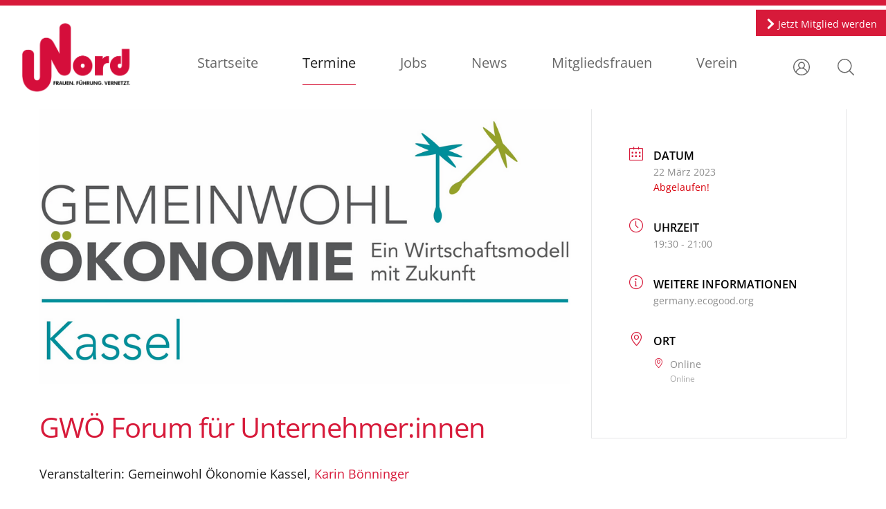

--- FILE ---
content_type: text/html; charset=UTF-8
request_url: https://www.unternehmerinnen-kassel.de/termine/gwoe-forum-fuer-unternehmerinnen-23-03-22/
body_size: 23592
content:
<!doctype html>
<html lang="de">
<head>
	<meta charset="UTF-8">
	<meta name="viewport" content="width=device-width, initial-scale=1.0, maximum-scale=1.0, user-scalable=yes" />
	<meta name="referrer" content="same-origin" />
	<link rel="shortcut icon" type="image/x-icon" href="/favicon.ico">
	<meta name="msapplication-TileColor" content="#ffffff">
	<meta name="msapplication-TileImage" content="/ms-icon-144x144.png">
	<meta name="theme-color" content="#ffffff">
	<meta name='robots' content='index, follow, max-image-preview:large, max-snippet:-1, max-video-preview:-1' />

	<!-- This site is optimized with the Yoast SEO plugin v26.7 - https://yoast.com/wordpress/plugins/seo/ -->
	<title>GWÖ Forum für Unternehmer:innen - Unternehmerinnen Forum Nordhessen</title>
	<link rel="canonical" href="https://www.unternehmerinnen-kassel.de/termine/gwoe-forum-fuer-unternehmerinnen-23-03-22/" />
	<meta property="og:locale" content="de_DE" />
	<meta property="og:type" content="article" />
	<meta property="og:title" content="GWÖ Forum für Unternehmer:innen - Unternehmerinnen Forum Nordhessen" />
	<meta property="og:description" content="Veranstalterin: Gemeinwohl Ökonomie Kassel, Karin Bönninger Hallo zusammen, hiermit lade ich euch herzlich zu unserem nächsten GWÖ Forum für Unternehmerinnen und Unternehmer ein. Auf dem Programm steht für den Märztermin das Thema: „Nachhaltigkeit mit Kompensation oder ohne …“. Dazu wird es einen Input geben und ..." />
	<meta property="og:url" content="https://www.unternehmerinnen-kassel.de/termine/gwoe-forum-fuer-unternehmerinnen-23-03-22/" />
	<meta property="og:site_name" content="Unternehmerinnen Forum Nordhessen" />
	<meta property="article:publisher" content="https://www.facebook.com/UnternehmerinnenNetzwerkNordhessen" />
	<meta property="article:modified_time" content="2023-03-17T16:30:07+00:00" />
	<meta property="og:image" content="https://www.unternehmerinnen-kassel.de/wp-content/uploads/2022/06/Logo-GWOe-e1655974500593.png" />
	<meta property="og:image:width" content="985" />
	<meta property="og:image:height" content="511" />
	<meta property="og:image:type" content="image/png" />
	<meta name="twitter:card" content="summary_large_image" />
	<meta name="twitter:label1" content="Geschätzte Lesezeit" />
	<meta name="twitter:data1" content="1 Minute" />
	<script type="application/ld+json" class="yoast-schema-graph">{"@context":"https://schema.org","@graph":[{"@type":"WebPage","@id":"https://www.unternehmerinnen-kassel.de/termine/gwoe-forum-fuer-unternehmerinnen-23-03-22/","url":"https://www.unternehmerinnen-kassel.de/termine/gwoe-forum-fuer-unternehmerinnen-23-03-22/","name":"GWÖ Forum für Unternehmer:innen - Unternehmerinnen Forum Nordhessen","isPartOf":{"@id":"https://www.unternehmerinnen-kassel.de/#website"},"primaryImageOfPage":{"@id":"https://www.unternehmerinnen-kassel.de/termine/gwoe-forum-fuer-unternehmerinnen-23-03-22/#primaryimage"},"image":{"@id":"https://www.unternehmerinnen-kassel.de/termine/gwoe-forum-fuer-unternehmerinnen-23-03-22/#primaryimage"},"thumbnailUrl":"https://www.unternehmerinnen-kassel.de/wp-content/uploads/2022/06/Logo-GWOe-e1655974500593.png","datePublished":"2023-03-17T16:14:47+00:00","dateModified":"2023-03-17T16:30:07+00:00","breadcrumb":{"@id":"https://www.unternehmerinnen-kassel.de/termine/gwoe-forum-fuer-unternehmerinnen-23-03-22/#breadcrumb"},"inLanguage":"de","potentialAction":[{"@type":"ReadAction","target":["https://www.unternehmerinnen-kassel.de/termine/gwoe-forum-fuer-unternehmerinnen-23-03-22/"]}]},{"@type":"ImageObject","inLanguage":"de","@id":"https://www.unternehmerinnen-kassel.de/termine/gwoe-forum-fuer-unternehmerinnen-23-03-22/#primaryimage","url":"https://www.unternehmerinnen-kassel.de/wp-content/uploads/2022/06/Logo-GWOe-e1655974500593.png","contentUrl":"https://www.unternehmerinnen-kassel.de/wp-content/uploads/2022/06/Logo-GWOe-e1655974500593.png","width":985,"height":511,"caption":"Gemeinwohl-Ökonomie Kassel Logo"},{"@type":"BreadcrumbList","@id":"https://www.unternehmerinnen-kassel.de/termine/gwoe-forum-fuer-unternehmerinnen-23-03-22/#breadcrumb","itemListElement":[{"@type":"ListItem","position":1,"name":"Startseite","item":"https://www.unternehmerinnen-kassel.de/"},{"@type":"ListItem","position":2,"name":"GWÖ Forum für Unternehmer:innen"}]},{"@type":"WebSite","@id":"https://www.unternehmerinnen-kassel.de/#website","url":"https://www.unternehmerinnen-kassel.de/","name":"Unternehmerinnen Forum Nordhessen","description":"Vernetzung, Information, Beratung, Weiterbildung für Führungsfrauen, Selbstständige und Unternehmerinnen","publisher":{"@id":"https://www.unternehmerinnen-kassel.de/#organization"},"potentialAction":[{"@type":"SearchAction","target":{"@type":"EntryPoint","urlTemplate":"https://www.unternehmerinnen-kassel.de/?s={search_term_string}"},"query-input":{"@type":"PropertyValueSpecification","valueRequired":true,"valueName":"search_term_string"}}],"inLanguage":"de"},{"@type":"Organization","@id":"https://www.unternehmerinnen-kassel.de/#organization","name":"Unternehmerinnen Forum Nordhessen","url":"https://www.unternehmerinnen-kassel.de/","logo":{"@type":"ImageObject","inLanguage":"de","@id":"https://www.unternehmerinnen-kassel.de/#/schema/logo/image/","url":"https://www.unternehmerinnen-kassel.de/wp-content/uploads/2025/06/UNord-Logo-Frauen-Fuehrung-Vernetzt.png","contentUrl":"https://www.unternehmerinnen-kassel.de/wp-content/uploads/2025/06/UNord-Logo-Frauen-Fuehrung-Vernetzt.png","width":350,"height":223,"caption":"Unternehmerinnen Forum Nordhessen"},"image":{"@id":"https://www.unternehmerinnen-kassel.de/#/schema/logo/image/"},"sameAs":["https://www.facebook.com/UnternehmerinnenNetzwerkNordhessen"]}]}</script>
	<!-- / Yoast SEO plugin. -->


<link rel="alternate" type="application/rss+xml" title="Unternehmerinnen Forum Nordhessen &raquo; Feed" href="https://www.unternehmerinnen-kassel.de/feed/" />
<link rel="alternate" type="application/rss+xml" title="Unternehmerinnen Forum Nordhessen &raquo; Kommentar-Feed" href="https://www.unternehmerinnen-kassel.de/comments/feed/" />
<link rel="alternate" title="oEmbed (JSON)" type="application/json+oembed" href="https://www.unternehmerinnen-kassel.de/wp-json/oembed/1.0/embed?url=https%3A%2F%2Fwww.unternehmerinnen-kassel.de%2Ftermine%2Fgwoe-forum-fuer-unternehmerinnen-23-03-22%2F" />
<link rel="alternate" title="oEmbed (XML)" type="text/xml+oembed" href="https://www.unternehmerinnen-kassel.de/wp-json/oembed/1.0/embed?url=https%3A%2F%2Fwww.unternehmerinnen-kassel.de%2Ftermine%2Fgwoe-forum-fuer-unternehmerinnen-23-03-22%2F&#038;format=xml" />
<style id='wp-img-auto-sizes-contain-inline-css' type='text/css'>
img:is([sizes=auto i],[sizes^="auto," i]){contain-intrinsic-size:3000px 1500px}
/*# sourceURL=wp-img-auto-sizes-contain-inline-css */
</style>
<link rel='stylesheet' id='mec-niceselect-style-css' href='//www.unternehmerinnen-kassel.de/wp-content/cache/wpfc-minified/dhttuu3o/a8hi1.css' type='text/css' media='all' />
<link rel='stylesheet' id='mec-select2-style-css' href='//www.unternehmerinnen-kassel.de/wp-content/cache/wpfc-minified/dhtu7h5z/a8hi1.css' type='text/css' media='all' />
<link rel='stylesheet' id='mec-font-icons-css' href='//www.unternehmerinnen-kassel.de/wp-content/cache/wpfc-minified/q6ahje49/a8hi1.css' type='text/css' media='all' />
<link rel='stylesheet' id='mec-frontend-style-css' href='//www.unternehmerinnen-kassel.de/wp-content/cache/wpfc-minified/jo0swccc/a8hi1.css' type='text/css' media='all' />
<link rel='stylesheet' id='mec-tooltip-style-css' href='//www.unternehmerinnen-kassel.de/wp-content/cache/wpfc-minified/f4ktgjuh/a8hi1.css' type='text/css' media='all' />
<link rel='stylesheet' id='mec-tooltip-shadow-style-css' href='//www.unternehmerinnen-kassel.de/wp-content/cache/wpfc-minified/mn5rw59e/a8hi1.css' type='text/css' media='all' />
<link rel='stylesheet' id='featherlight-css' href='//www.unternehmerinnen-kassel.de/wp-content/cache/wpfc-minified/m05p8r0x/a8hi1.css' type='text/css' media='all' />
<link rel='stylesheet' id='mec-lity-style-css' href='//www.unternehmerinnen-kassel.de/wp-content/cache/wpfc-minified/km465tut/a8hi1.css' type='text/css' media='all' />
<link rel='stylesheet' id='mec-general-calendar-style-css' href='//www.unternehmerinnen-kassel.de/wp-content/cache/wpfc-minified/7abl8w8w/a8hi1.css' type='text/css' media='all' />
<style id='wp-block-library-inline-css' type='text/css'>
:root{--wp-block-synced-color:#7a00df;--wp-block-synced-color--rgb:122,0,223;--wp-bound-block-color:var(--wp-block-synced-color);--wp-editor-canvas-background:#ddd;--wp-admin-theme-color:#007cba;--wp-admin-theme-color--rgb:0,124,186;--wp-admin-theme-color-darker-10:#006ba1;--wp-admin-theme-color-darker-10--rgb:0,107,160.5;--wp-admin-theme-color-darker-20:#005a87;--wp-admin-theme-color-darker-20--rgb:0,90,135;--wp-admin-border-width-focus:2px}@media (min-resolution:192dpi){:root{--wp-admin-border-width-focus:1.5px}}.wp-element-button{cursor:pointer}:root .has-very-light-gray-background-color{background-color:#eee}:root .has-very-dark-gray-background-color{background-color:#313131}:root .has-very-light-gray-color{color:#eee}:root .has-very-dark-gray-color{color:#313131}:root .has-vivid-green-cyan-to-vivid-cyan-blue-gradient-background{background:linear-gradient(135deg,#00d084,#0693e3)}:root .has-purple-crush-gradient-background{background:linear-gradient(135deg,#34e2e4,#4721fb 50%,#ab1dfe)}:root .has-hazy-dawn-gradient-background{background:linear-gradient(135deg,#faaca8,#dad0ec)}:root .has-subdued-olive-gradient-background{background:linear-gradient(135deg,#fafae1,#67a671)}:root .has-atomic-cream-gradient-background{background:linear-gradient(135deg,#fdd79a,#004a59)}:root .has-nightshade-gradient-background{background:linear-gradient(135deg,#330968,#31cdcf)}:root .has-midnight-gradient-background{background:linear-gradient(135deg,#020381,#2874fc)}:root{--wp--preset--font-size--normal:16px;--wp--preset--font-size--huge:42px}.has-regular-font-size{font-size:1em}.has-larger-font-size{font-size:2.625em}.has-normal-font-size{font-size:var(--wp--preset--font-size--normal)}.has-huge-font-size{font-size:var(--wp--preset--font-size--huge)}.has-text-align-center{text-align:center}.has-text-align-left{text-align:left}.has-text-align-right{text-align:right}.has-fit-text{white-space:nowrap!important}#end-resizable-editor-section{display:none}.aligncenter{clear:both}.items-justified-left{justify-content:flex-start}.items-justified-center{justify-content:center}.items-justified-right{justify-content:flex-end}.items-justified-space-between{justify-content:space-between}.screen-reader-text{border:0;clip-path:inset(50%);height:1px;margin:-1px;overflow:hidden;padding:0;position:absolute;width:1px;word-wrap:normal!important}.screen-reader-text:focus{background-color:#ddd;clip-path:none;color:#444;display:block;font-size:1em;height:auto;left:5px;line-height:normal;padding:15px 23px 14px;text-decoration:none;top:5px;width:auto;z-index:100000}html :where(.has-border-color){border-style:solid}html :where([style*=border-top-color]){border-top-style:solid}html :where([style*=border-right-color]){border-right-style:solid}html :where([style*=border-bottom-color]){border-bottom-style:solid}html :where([style*=border-left-color]){border-left-style:solid}html :where([style*=border-width]){border-style:solid}html :where([style*=border-top-width]){border-top-style:solid}html :where([style*=border-right-width]){border-right-style:solid}html :where([style*=border-bottom-width]){border-bottom-style:solid}html :where([style*=border-left-width]){border-left-style:solid}html :where(img[class*=wp-image-]){height:auto;max-width:100%}:where(figure){margin:0 0 1em}html :where(.is-position-sticky){--wp-admin--admin-bar--position-offset:var(--wp-admin--admin-bar--height,0px)}@media screen and (max-width:600px){html :where(.is-position-sticky){--wp-admin--admin-bar--position-offset:0px}}

/*# sourceURL=wp-block-library-inline-css */
</style><style id='global-styles-inline-css' type='text/css'>
:root{--wp--preset--aspect-ratio--square: 1;--wp--preset--aspect-ratio--4-3: 4/3;--wp--preset--aspect-ratio--3-4: 3/4;--wp--preset--aspect-ratio--3-2: 3/2;--wp--preset--aspect-ratio--2-3: 2/3;--wp--preset--aspect-ratio--16-9: 16/9;--wp--preset--aspect-ratio--9-16: 9/16;--wp--preset--color--black: #1d1d1d;--wp--preset--color--cyan-bluish-gray: #abb8c3;--wp--preset--color--white: #fff;--wp--preset--color--pale-pink: #f78da7;--wp--preset--color--vivid-red: #cf2e2e;--wp--preset--color--luminous-vivid-orange: #ff6900;--wp--preset--color--luminous-vivid-amber: #fcb900;--wp--preset--color--light-green-cyan: #7bdcb5;--wp--preset--color--vivid-green-cyan: #00d084;--wp--preset--color--pale-cyan-blue: #8ed1fc;--wp--preset--color--vivid-cyan-blue: #0693e3;--wp--preset--color--vivid-purple: #9b51e0;--wp--preset--color--red: #d71a3a;--wp--preset--color--green: #9cb904;--wp--preset--color--yellow: #ecb801;--wp--preset--color--teal: #4bb8a3;--wp--preset--color--gray: #686868;--wp--preset--color--light: #f4f2ef;--wp--preset--gradient--vivid-cyan-blue-to-vivid-purple: linear-gradient(135deg,rgb(6,147,227) 0%,rgb(155,81,224) 100%);--wp--preset--gradient--light-green-cyan-to-vivid-green-cyan: linear-gradient(135deg,rgb(122,220,180) 0%,rgb(0,208,130) 100%);--wp--preset--gradient--luminous-vivid-amber-to-luminous-vivid-orange: linear-gradient(135deg,rgb(252,185,0) 0%,rgb(255,105,0) 100%);--wp--preset--gradient--luminous-vivid-orange-to-vivid-red: linear-gradient(135deg,rgb(255,105,0) 0%,rgb(207,46,46) 100%);--wp--preset--gradient--very-light-gray-to-cyan-bluish-gray: linear-gradient(135deg,rgb(238,238,238) 0%,rgb(169,184,195) 100%);--wp--preset--gradient--cool-to-warm-spectrum: linear-gradient(135deg,rgb(74,234,220) 0%,rgb(151,120,209) 20%,rgb(207,42,186) 40%,rgb(238,44,130) 60%,rgb(251,105,98) 80%,rgb(254,248,76) 100%);--wp--preset--gradient--blush-light-purple: linear-gradient(135deg,rgb(255,206,236) 0%,rgb(152,150,240) 100%);--wp--preset--gradient--blush-bordeaux: linear-gradient(135deg,rgb(254,205,165) 0%,rgb(254,45,45) 50%,rgb(107,0,62) 100%);--wp--preset--gradient--luminous-dusk: linear-gradient(135deg,rgb(255,203,112) 0%,rgb(199,81,192) 50%,rgb(65,88,208) 100%);--wp--preset--gradient--pale-ocean: linear-gradient(135deg,rgb(255,245,203) 0%,rgb(182,227,212) 50%,rgb(51,167,181) 100%);--wp--preset--gradient--electric-grass: linear-gradient(135deg,rgb(202,248,128) 0%,rgb(113,206,126) 100%);--wp--preset--gradient--midnight: linear-gradient(135deg,rgb(2,3,129) 0%,rgb(40,116,252) 100%);--wp--preset--font-size--small: 13px;--wp--preset--font-size--medium: 20px;--wp--preset--font-size--large: 36px;--wp--preset--font-size--x-large: 42px;--wp--preset--spacing--20: 0.44rem;--wp--preset--spacing--30: 0.67rem;--wp--preset--spacing--40: 1rem;--wp--preset--spacing--50: 1.5rem;--wp--preset--spacing--60: 2.25rem;--wp--preset--spacing--70: 3.38rem;--wp--preset--spacing--80: 5.06rem;--wp--preset--shadow--natural: 6px 6px 9px rgba(0, 0, 0, 0.2);--wp--preset--shadow--deep: 12px 12px 50px rgba(0, 0, 0, 0.4);--wp--preset--shadow--sharp: 6px 6px 0px rgba(0, 0, 0, 0.2);--wp--preset--shadow--outlined: 6px 6px 0px -3px rgb(255, 255, 255), 6px 6px rgb(0, 0, 0);--wp--preset--shadow--crisp: 6px 6px 0px rgb(0, 0, 0);}:where(.is-layout-flex){gap: 0.5em;}:where(.is-layout-grid){gap: 0.5em;}body .is-layout-flex{display: flex;}.is-layout-flex{flex-wrap: wrap;align-items: center;}.is-layout-flex > :is(*, div){margin: 0;}body .is-layout-grid{display: grid;}.is-layout-grid > :is(*, div){margin: 0;}:where(.wp-block-columns.is-layout-flex){gap: 2em;}:where(.wp-block-columns.is-layout-grid){gap: 2em;}:where(.wp-block-post-template.is-layout-flex){gap: 1.25em;}:where(.wp-block-post-template.is-layout-grid){gap: 1.25em;}.has-black-color{color: var(--wp--preset--color--black) !important;}.has-cyan-bluish-gray-color{color: var(--wp--preset--color--cyan-bluish-gray) !important;}.has-white-color{color: var(--wp--preset--color--white) !important;}.has-pale-pink-color{color: var(--wp--preset--color--pale-pink) !important;}.has-vivid-red-color{color: var(--wp--preset--color--vivid-red) !important;}.has-luminous-vivid-orange-color{color: var(--wp--preset--color--luminous-vivid-orange) !important;}.has-luminous-vivid-amber-color{color: var(--wp--preset--color--luminous-vivid-amber) !important;}.has-light-green-cyan-color{color: var(--wp--preset--color--light-green-cyan) !important;}.has-vivid-green-cyan-color{color: var(--wp--preset--color--vivid-green-cyan) !important;}.has-pale-cyan-blue-color{color: var(--wp--preset--color--pale-cyan-blue) !important;}.has-vivid-cyan-blue-color{color: var(--wp--preset--color--vivid-cyan-blue) !important;}.has-vivid-purple-color{color: var(--wp--preset--color--vivid-purple) !important;}.has-black-background-color{background-color: var(--wp--preset--color--black) !important;}.has-cyan-bluish-gray-background-color{background-color: var(--wp--preset--color--cyan-bluish-gray) !important;}.has-white-background-color{background-color: var(--wp--preset--color--white) !important;}.has-pale-pink-background-color{background-color: var(--wp--preset--color--pale-pink) !important;}.has-vivid-red-background-color{background-color: var(--wp--preset--color--vivid-red) !important;}.has-luminous-vivid-orange-background-color{background-color: var(--wp--preset--color--luminous-vivid-orange) !important;}.has-luminous-vivid-amber-background-color{background-color: var(--wp--preset--color--luminous-vivid-amber) !important;}.has-light-green-cyan-background-color{background-color: var(--wp--preset--color--light-green-cyan) !important;}.has-vivid-green-cyan-background-color{background-color: var(--wp--preset--color--vivid-green-cyan) !important;}.has-pale-cyan-blue-background-color{background-color: var(--wp--preset--color--pale-cyan-blue) !important;}.has-vivid-cyan-blue-background-color{background-color: var(--wp--preset--color--vivid-cyan-blue) !important;}.has-vivid-purple-background-color{background-color: var(--wp--preset--color--vivid-purple) !important;}.has-black-border-color{border-color: var(--wp--preset--color--black) !important;}.has-cyan-bluish-gray-border-color{border-color: var(--wp--preset--color--cyan-bluish-gray) !important;}.has-white-border-color{border-color: var(--wp--preset--color--white) !important;}.has-pale-pink-border-color{border-color: var(--wp--preset--color--pale-pink) !important;}.has-vivid-red-border-color{border-color: var(--wp--preset--color--vivid-red) !important;}.has-luminous-vivid-orange-border-color{border-color: var(--wp--preset--color--luminous-vivid-orange) !important;}.has-luminous-vivid-amber-border-color{border-color: var(--wp--preset--color--luminous-vivid-amber) !important;}.has-light-green-cyan-border-color{border-color: var(--wp--preset--color--light-green-cyan) !important;}.has-vivid-green-cyan-border-color{border-color: var(--wp--preset--color--vivid-green-cyan) !important;}.has-pale-cyan-blue-border-color{border-color: var(--wp--preset--color--pale-cyan-blue) !important;}.has-vivid-cyan-blue-border-color{border-color: var(--wp--preset--color--vivid-cyan-blue) !important;}.has-vivid-purple-border-color{border-color: var(--wp--preset--color--vivid-purple) !important;}.has-vivid-cyan-blue-to-vivid-purple-gradient-background{background: var(--wp--preset--gradient--vivid-cyan-blue-to-vivid-purple) !important;}.has-light-green-cyan-to-vivid-green-cyan-gradient-background{background: var(--wp--preset--gradient--light-green-cyan-to-vivid-green-cyan) !important;}.has-luminous-vivid-amber-to-luminous-vivid-orange-gradient-background{background: var(--wp--preset--gradient--luminous-vivid-amber-to-luminous-vivid-orange) !important;}.has-luminous-vivid-orange-to-vivid-red-gradient-background{background: var(--wp--preset--gradient--luminous-vivid-orange-to-vivid-red) !important;}.has-very-light-gray-to-cyan-bluish-gray-gradient-background{background: var(--wp--preset--gradient--very-light-gray-to-cyan-bluish-gray) !important;}.has-cool-to-warm-spectrum-gradient-background{background: var(--wp--preset--gradient--cool-to-warm-spectrum) !important;}.has-blush-light-purple-gradient-background{background: var(--wp--preset--gradient--blush-light-purple) !important;}.has-blush-bordeaux-gradient-background{background: var(--wp--preset--gradient--blush-bordeaux) !important;}.has-luminous-dusk-gradient-background{background: var(--wp--preset--gradient--luminous-dusk) !important;}.has-pale-ocean-gradient-background{background: var(--wp--preset--gradient--pale-ocean) !important;}.has-electric-grass-gradient-background{background: var(--wp--preset--gradient--electric-grass) !important;}.has-midnight-gradient-background{background: var(--wp--preset--gradient--midnight) !important;}.has-small-font-size{font-size: var(--wp--preset--font-size--small) !important;}.has-medium-font-size{font-size: var(--wp--preset--font-size--medium) !important;}.has-large-font-size{font-size: var(--wp--preset--font-size--large) !important;}.has-x-large-font-size{font-size: var(--wp--preset--font-size--x-large) !important;}
/*# sourceURL=global-styles-inline-css */
</style>

<style id='classic-theme-styles-inline-css' type='text/css'>
/*! This file is auto-generated */
.wp-block-button__link{color:#fff;background-color:#32373c;border-radius:9999px;box-shadow:none;text-decoration:none;padding:calc(.667em + 2px) calc(1.333em + 2px);font-size:1.125em}.wp-block-file__button{background:#32373c;color:#fff;text-decoration:none}
/*# sourceURL=/wp-includes/css/classic-themes.min.css */
</style>
<link rel='stylesheet' id='fontawesome-free-css' href='//www.unternehmerinnen-kassel.de/wp-content/cache/wpfc-minified/2fpgacpm/a8hi1.css' type='text/css' media='all' />
<link rel='stylesheet' id='slick-css' href='//www.unternehmerinnen-kassel.de/wp-content/cache/wpfc-minified/ln8cgxlk/a8hi1.css' type='text/css' media='all' />
<link rel='stylesheet' id='slick-theme-css' href='//www.unternehmerinnen-kassel.de/wp-content/cache/wpfc-minified/mly03h4p/a8hi1.css' type='text/css' media='all' />
<link rel='stylesheet' id='getwid-blocks-css' href='//www.unternehmerinnen-kassel.de/wp-content/cache/wpfc-minified/30bh24s5/a8hi1.css' type='text/css' media='all' />
<link rel='stylesheet' id='select2-css' href='//www.unternehmerinnen-kassel.de/wp-content/cache/wpfc-minified/kcsp683s/a8hi1.css' type='text/css' media='all' />
<link rel='stylesheet' id='beautiful-taxonomy-filters-basic-css' href='//www.unternehmerinnen-kassel.de/wp-content/cache/wpfc-minified/qj0h3crg/a8hi1.css' type='text/css' media='all' />
<link rel='stylesheet' id='lbwps-styles-photoswipe5-main-css' href='//www.unternehmerinnen-kassel.de/wp-content/cache/wpfc-minified/6ngenuly/a8hi1.css' type='text/css' media='all' />
<link rel='stylesheet' id='mec-fluent-layouts-css' href='//www.unternehmerinnen-kassel.de/wp-content/cache/wpfc-minified/1z6veox0/a8hi1.css' type='text/css' media='all' />
<link rel='stylesheet' id='eeb-css-frontend-css' href='//www.unternehmerinnen-kassel.de/wp-content/cache/wpfc-minified/e4nab5ub/a8hi1.css' type='text/css' media='all' />
<link rel='stylesheet' id='dashicons-css' href='//www.unternehmerinnen-kassel.de/wp-content/cache/wpfc-minified/erd1f08/a8hi1.css' type='text/css' media='all' />
<link rel='stylesheet' id='unord21-style-minified-css' href='//www.unternehmerinnen-kassel.de/wp-content/cache/wpfc-minified/jpszfy2x/a8hi1.css' type='text/css' media='all' />
<link rel='stylesheet' id='awpcp-frontend-style-css' href='//www.unternehmerinnen-kassel.de/wp-content/cache/wpfc-minified/2yguq4hi/a8hi1.css' type='text/css' media='all' />
<script src='//www.unternehmerinnen-kassel.de/wp-content/cache/wpfc-minified/2z1ysmev/a8hi1.js' type="text/javascript"></script>
<!-- <script type="text/javascript" src="https://www.unternehmerinnen-kassel.de/wp-includes/js/jquery/jquery.min.js?ver=3.7.1" id="jquery-core-js"></script> -->
<!-- <script type="text/javascript" src="https://www.unternehmerinnen-kassel.de/wp-includes/js/jquery/jquery-migrate.min.js?ver=3.4.1" id="jquery-migrate-js"></script> -->
<!-- <script type="text/javascript" src="https://www.unternehmerinnen-kassel.de/wp-content/plugins/email-encoder-bundle/assets/js/custom.js?ver=2c542c9989f589cd5318f5cef6a9ecd7" id="eeb-js-frontend-js"></script> -->
<link rel="https://api.w.org/" href="https://www.unternehmerinnen-kassel.de/wp-json/" /><link rel="alternate" title="JSON" type="application/json" href="https://www.unternehmerinnen-kassel.de/wp-json/wp/v2/mec-events/11903" /><link rel="EditURI" type="application/rsd+xml" title="RSD" href="https://www.unternehmerinnen-kassel.de/xmlrpc.php?rsd" />

<link rel='shortlink' href='https://www.unternehmerinnen-kassel.de/?p=11903' />
<style type="text/css">.beautiful-taxonomy-filters-label {display:none;}
.beautiful-taxonomy-filters-widget .beautiful-taxonomy-filters-tax {margin-bottom: 0px; width: 100%;}
.beautiful-taxonomy-filters-button {-moz-appearance: none; background: #efefef; border: 1px solid #ddd; border-radius: 0px; box-shadow: none; color: #373737; margin-top: 10px; padding: 10px 30px 11px; text-transform: none; transition: all 0.3s ease-in-out 0s; cursor:pointer;}
.beautiful-taxonomy-filters-button:hover {background:#cfcfcf; color:#000;}
.beautiful-taxonomy-filters-clear-all {font-weight:normal !important; color:#373737;}
.beautiful-taxonomy-filters-clear-all:hover {color:#373737;}
.select2-container--default .select2-selection--single {border: 1px solid #ddd; border-radius: 2px;}
.select2-container .select2-selection--single {height: 38px;}
.select2-container--default .select2-selection--single .select2-selection__rendered {line-height: 38px;}
.select2-container--default .select2-selection--single .select2-selection__arrow {height: 36px; top: 1px; }</style><link rel="canonical" href="https://www.unternehmerinnen-kassel.de/termine/gwoe-forum-fuer-unternehmerinnen-23-03-22/" />
<meta name="generator" content="Powered by Slider Revolution 6.7.40 - responsive, Mobile-Friendly Slider Plugin for WordPress with comfortable drag and drop interface." />
<script>function setREVStartSize(e){
			//window.requestAnimationFrame(function() {
				window.RSIW = window.RSIW===undefined ? window.innerWidth : window.RSIW;
				window.RSIH = window.RSIH===undefined ? window.innerHeight : window.RSIH;
				try {
					var pw = document.getElementById(e.c).parentNode.offsetWidth,
						newh;
					pw = pw===0 || isNaN(pw) || (e.l=="fullwidth" || e.layout=="fullwidth") ? window.RSIW : pw;
					e.tabw = e.tabw===undefined ? 0 : parseInt(e.tabw);
					e.thumbw = e.thumbw===undefined ? 0 : parseInt(e.thumbw);
					e.tabh = e.tabh===undefined ? 0 : parseInt(e.tabh);
					e.thumbh = e.thumbh===undefined ? 0 : parseInt(e.thumbh);
					e.tabhide = e.tabhide===undefined ? 0 : parseInt(e.tabhide);
					e.thumbhide = e.thumbhide===undefined ? 0 : parseInt(e.thumbhide);
					e.mh = e.mh===undefined || e.mh=="" || e.mh==="auto" ? 0 : parseInt(e.mh,0);
					if(e.layout==="fullscreen" || e.l==="fullscreen")
						newh = Math.max(e.mh,window.RSIH);
					else{
						e.gw = Array.isArray(e.gw) ? e.gw : [e.gw];
						for (var i in e.rl) if (e.gw[i]===undefined || e.gw[i]===0) e.gw[i] = e.gw[i-1];
						e.gh = e.el===undefined || e.el==="" || (Array.isArray(e.el) && e.el.length==0)? e.gh : e.el;
						e.gh = Array.isArray(e.gh) ? e.gh : [e.gh];
						for (var i in e.rl) if (e.gh[i]===undefined || e.gh[i]===0) e.gh[i] = e.gh[i-1];
											
						var nl = new Array(e.rl.length),
							ix = 0,
							sl;
						e.tabw = e.tabhide>=pw ? 0 : e.tabw;
						e.thumbw = e.thumbhide>=pw ? 0 : e.thumbw;
						e.tabh = e.tabhide>=pw ? 0 : e.tabh;
						e.thumbh = e.thumbhide>=pw ? 0 : e.thumbh;
						for (var i in e.rl) nl[i] = e.rl[i]<window.RSIW ? 0 : e.rl[i];
						sl = nl[0];
						for (var i in nl) if (sl>nl[i] && nl[i]>0) { sl = nl[i]; ix=i;}
						var m = pw>(e.gw[ix]+e.tabw+e.thumbw) ? 1 : (pw-(e.tabw+e.thumbw)) / (e.gw[ix]);
						newh =  (e.gh[ix] * m) + (e.tabh + e.thumbh);
					}
					var el = document.getElementById(e.c);
					if (el!==null && el) el.style.height = newh+"px";
					el = document.getElementById(e.c+"_wrapper");
					if (el!==null && el) {
						el.style.height = newh+"px";
						el.style.display = "block";
					}
				} catch(e){
					console.log("Failure at Presize of Slider:" + e)
				}
			//});
		  };</script>
		<style type="text/css" id="wp-custom-css">
			/*Themen-Boxen Startseite*/
#themenboxen2 h2.display-2 {line-height:0.2;}
#themenboxen2 p {margin-bottom:0.5rem; height:auto}
#themenboxen2 .themLink {line-height:1; font-size:120px; margin-bottom:-3.5rem}
#themenboxen2 .themLink 
{margin-bottom: -5.5rem}

/*Images*/
.wp-block-image img {height:auto}
img {height:auto}
.alignright {
    display: inline;
    float: right;
	margin-left: 1.625em;}
.alignleft {
    display: inline;
    float: left;
	margin-right: 1.625em;}
img.alignleft, img.alignright, img.aligncenter {
	margin-bottom: 1.625em; max-width:100%}
@media (min-width: 992px) {
  .navbar-brand img {
    max-width: 10rem;
  }
}

/*Shift-Boxen*/
@media screen and (min-width: 1024px){
.shiftRight {margin-right:-20px}
.shiftLeft {margin-left:-20px}
.shiftBlock.float-left, .shiftTB.float-left {margin-left:-10.3%}
	.shiftBlock.float-right, .shiftTB.float-right {margin-right:-10.3%}
}
.shiftBlock .uagb-column__inner-wrap {padding:0 !important}
.shiftBlock figcaption {margin:0; padding: 4.5em 30px 2em; font-size:90%}
.shiftTB {font-family: "VivaBeautifulPro"; font-size:2.75rem; line-height:1.2}
.shiftTB .colorWrap {min-height:280px;display:flex; align-items:center}
.shiftTB .colorWrap p {margin-top:2rem}
.shiftBlock figure.wp-block-image {margin: 0 0 0 !important}

/*farbige Textboxen (dreispaltig)*/
@media screen and (max-width:1023px){
.colorTB .wp-block-uagb-column {margin:40px 0} 
.colorTB.uagb-columns__wrap {padding:0 !important}
}	
.colorTB p {margin-bottom:1rem !important; color:#ffffff !important}
.colorTB .display-2 {font-size:3.175rem; color:#ffffff !important}
.colorTB h2 {padding-bottom:0}
.colorTB .uagb-columns__columns-3 {column-gap:40px}
@media screen and (min-width: 1024px){
.colorTB {margin:	0 -10.3%}
.colorTB .uagb-columns__columns-3 {margin:0 -20px; column-gap:40px}
}
/*Bildboxen dreispaltig (mit roter Mittelspalte)*/
@media screen and (max-width:1023px){
.colorBB .wp-block-uagb-column {margin:40px 0} 
.colorBB.uagb-columns__wrap {padding:0 !important}
	.colorBB	.wp-block-image img {max-width: none !important; width:100%}
}	
.colorBB .uagb-columns__columns-3 {column-gap:40px}
.colorBB figure, .colorBB .wp-block-image {margin:0; padding:0; width:100%}

.colorBB img {object-fit: cover;}
@media screen and (min-width: 1024px){
.colorBB {margin:	0 -10.3%}
.colorBB .uagb-columns__columns-3 {height:300px; margin:0 -20px; column-gap:40px}
.colorBB	.wp-block-image img {max-width: none !important; width:none}
.colorBB img {object-fit: cover; object-position: center center}
	.colorBB figure {height:100%; width:100%}
}

/*Gutenberg Wide Blocks CSS*/
.entry-content .alignfull {
      margin-left  : calc( -99vw / 2 + 100% / 2 );
        margin-right : calc( -99vw / 2 + 100% / 2 );
        max-width    : 100vw;
    }
/*   .alignfull img {
        width: 100vw;*/
    }
/*Full Width Farbhintergrund*/
.bgFull .uagb-section__inner-wrap {padding:0 !important}
.bgFull .wp-block-columns {padding:inherit}

/*Mitgliedsfrauen*/
#floatingCards .profLogo img, .profLogoSingle img {
	max-height: 90px;
	max-width: 180px;
	image-rendering:optimizeQuality;
	margin: 0 auto;
}
#floatingCards .profLogo img.9442,  {
	max-width: 220px !important;
}
.profLogoSingle img {max-width:240px; max-height:110px}
.mitgliedsfrauen .socialFields a:hover, .mitgliedsfrauen .socialFields a:focus, .foerdermitglieder .socialFields a:hover, .foerdermitglieder .socialFields a:focus  {text-decoration:none}
.single-mitgliedsfrauen h1, .single-foerdermitglieder h1 {font-size:2.5rem; font-weight:400}
.single-mitgliedsfrauen .entry-content p, .single-foerdermitglieder .entry-content p  {margin-bottom:0.75rem}
.single-mitgliedsfrauen .py112, .single-foerdermitglieder .py112  {padding: 7rem 0}
.single-mitgliedsfrauen .mt100, .single-foerdermitglieder .mt100 {margin-top:6.25rem}
#floatingCards #post-12186 .profLogo img {max-width: 220px !important}
#post-12186 .profLogoSingle img {max-width: 240px !important}
#post-9442 .profLogoSingle img {max-width: 300px !important}
.socialFields span.twitter svg {width: 24px; padding-bottom: 10px; fill:#d7d5d7}
.socialFields span.twitter.active svg {fill: #D71A3A }

/*#beautiful-taxonomy-filters-mitgliedsfrauen */
.beautiful-taxonomy-filters-select-wrap {width:50% !important; float:left;}
.select2-container .select2-selection--single {height:48px}
.select2-container--default .select2-selection--single .select2-selection__rendered {line-height:44px}
.select2-container--default .select2-selection--single .select2-selection__arrow {height:44px}
.select2.select2-container.select2-container--default, select2.select2-container.select2-container--default.select2-container--below {width:100% !important}
.beautiful-taxonomy-filters-button {width:50%; padding:8px 30px 9px; margin-top:0}
.socialFields .fab {color: #d7d5d7; font-size:26px}
.socialFields .fab.fa-youtube, .socialFields .fab.fa-twitter  {font-size:22px}
.socialFields .fab.active {color:#d71a3a}
.termList {font-size:80%; margin-top: 200px;}
.termList a {color: #666}
.nav-previous .meta-nav .icon-arrow-right {width:15px; height: 15px}
.select2-container {z-index:999}
.beautiful-taxonomy-filters-button {height:48px}

/*Lightbox mit Photoswipe*/
.pswp__bg {background:rgba(255,255,255,0.9)}
.pswp__counter {color:#000}
.pswp__ui--fit .pswp__top-bar {background-color:transparent}
/*.pswp__button--arrow--left::before, .pswp__button--arrow--right::before {background-color:rgba(255,255,255,1!important)}*/
button.pswp__button--arrow--right::before {background: rgba(255,255,255,1) url(https://www.unternehmerinnen-kassel.de/wp-content/themes/unord21/img/navigate_next.png) 0 0 no-repeat!important; height:96px; width:96px; }
button.pswp__button--arrow--left::before {background: rgba(255,255,255,1) url(https://www.unternehmerinnen-kassel.de/wp-content/themes/unord21/img/navigate_before.png) 0 0 no-repeat!important; height:96px; width:96px}
/*.pswp__button {background-color:#000000!important}*/
.pswp__button.pswp__button--close {background-color:#d71a3a!important }
.pswp__ui--fit .pswp__caption {background-color: rgba(255,255,255,0); padding-bottom:50px}
.pswp__caption__center {color:#000; font-size:inherit}
.pswp__button--arrow svg {fill:#D71A3A}
.pswp__button--arrow .pswp__icn-shadow, .pswp__button--close .pswp__icn-shadow {stroke:none}
/*#main li {list-style-type:none; text-indent:-12px}
#main li::before {
    content: " ";
	display:inline-block;
    width: 6px;
    height: 6px;
    background: #d71a3a;
	margin: 0 6px 2px 0;
	vertical-align: middle;
}*/
#main ul { list-style-image:url('https://www.unternehmerinnen-kassel.de/wp-content/themes/unord21/img/red-sqare.svg')}
#main .navigation ul, #main .pagination {list-style-image:none}

/*wp responsive post carousel*/
#carousel-8736 .slick-slide .rpc-wrapper {display:flex; flex-direction:column; background-color:transparent}
#carousel-8736 .slick-slide .rpc_bg {flex:1; width: 90%;
padding: 20px;
margin-left: 5%;
box-shadow: 0px 3px 8px #d1d1d1; margin-top: -80px; margin-bottom:10px}
#carousel-8736 .slick-list button {font-family: OpenSans,sans-serif}
#carousel-8736 .slick-slide button {background-color:#fff; color: rgb(215,26,58); border: 1px solid rgb(215,26,58)}
.wcp-carousel-main-wrap figure.rpc-style-1 h3 {font-weight:500 !important}
.wcp-carousel-main-wrap figure.rpc-style-1 button {font-weight:700 !important}

input {border: 1px solid rgba(0,0,0,0.3); padding:8px 5px !important}
.mailpoet_form.mailpoet_form_form.mailpoet_form_shortcode {font-family: "Open Sans" !important}
input.mailpoet_submit {background-color:#D71A3A !important; color:#fff !important; padding:14px !important}
.mailpoet-heading {font-size:2.1rem;}
.mec-single-event-description.mec-events-content ul li, .mec-single-event-description.mec-events-content ol li  {color:#1d1d1d; font-size:inherit; font-weight:inherit}

/*MEC Anzeige "Keine Veranstaltungen..."*/
.mec-skin-carousel-events-container p {padding-left:20px}
/*MEC*/
.single-mec-events .wp-block-buttons > .wp-block-button.has-custom-width .wp-block-button__link.has-red-background-color {background-color: #d71a3a}
/*MEC Fluent Carousel*/
.mec-event-day-num {color: #ffffff !important}
.mec-fluent-wrap .mec-booking-button {color: #d71a3a !important; border: 1px solid #d71a3a !important }
.mec-fluent-bg-wrap {padding: 60px 30px 30px}
/*MEC Masonry (Termine)*/
.mec-skin-masonry-container .colorskin-custom {background-color: #ffffff !important}
.mec-masonry {border-radius:0 !important}
/*Masonry & Carousel*/
.mec-wrap.mec-fluent-wrap a:hover {color: #d71a3a !important}
/*MEC Form*/
.mec-fes-form, .mec-fes-form .html-active .switch-html, .mec-fes-form .mec-attendees-wrapper .mec-attendees-list .w-clearfix, .mec-fes-form .tmce-active .switch-tmce, .mec-fes-form .wp-editor-tabs .wp-switch-editor:active, .mec-fes-list, .mec-fes-form .mec-meta-box-fields h4, .mec-fes-form .mec-form-row .button:not(.wp-color-result):hover 
{background: #ffffff !important}
.mec-fes-form .wp-editor-tabs .wp-switch-editor, .mec-fes-form .mce-tinymce.mce-container.mce-panel, .mec-fes-form #mec-event-data input[type="date"], .mec-fes-form input[type="email"], .mec-fes-form input[type="number"], .mec-fes-form input[type="password"], .mec-fes-form input[type="tel"], .mec-fes-form input[type="text"], .mec-fes-form input[type="url"], .mec-fes-form select, .mec-fes-form textarea, #mec_bfixed_form_fields input[type="checkbox"], #mec_bfixed_form_fields input[type="radio"], #mec_reg_form_fields input[type="checkbox"], #mec_reg_form_fields input[type="radio"], .mec-form-row input[type="checkbox"], .mec-form-row input[type="radio"], .mec-fes-form .mce-tinymce.mce-container.mce-panel, .mec-fes-form .mce-toolbar .mce-btn-group .mce-btn.mce-listbox, .mec-fes-form .mec-form-row .button:not(.wp-color-result), .mec-fes-form .quicktags-toolbar, .mec-fes-form div.mce-toolbar-grp {border-color: rgba(0,0,0,0.3) !important; box-shadow:none !important}
.mec-fes-form div.mce-toolbar-grp, .mec-fes-form .quicktags-toolbar {background-color:#e2e4e7 !important; box-shadow:none !important}
.mec-fes-form .mec-meta-box-fields h4 {color: #333 !important}
.mec-fes-form .wp-editor-tabs .wp-switch-editor {color: #646970 }
.mec-fes-form div.mce-statusbar {border-top-color: #dcdcde !important}
.mec-fes-form .mec-form-row input[type="radio"]:checked {background: #d71a3a !important}
.mec-fa-long-arrow-left::before, .mec-fa-long-arrow-right::before {content: '' !important}
/*MEC Single*/
.single-mec-events .uagb-buttons-repeater.wp-block-button__link {border-color: #d71a3a !important}
.single-mec-events .uagb-buttons-repeater.wp-block-button__link:hover, single-mec-events .uagb-buttons-repeater.wp-block-button__link:focus  {border-color: #d71a3a; background: #ffffff !important; color: #d71a3a !important}
/*AWP-Anzeigen*/
.awpcp-classifieds-menu {align-items: center; justify-content: center}
.awpcp-classifieds-menu-tiny .awpcp-classifieds-menu--menu-item {width:auto}
.awpcp-category-switcher, #classiwrapper.awpcp-page form.awpcp-category-switcher {float:none; min-width:40%; max-width:40%; margin:0 auto 20px; border:0; padding:0}
@media screen and (max-width:768px){
	.awpcp-category-switcher, #classiwrapper.awpcp-page form.awpcp-category-switcher {max-width:100%}
}
.awpcp-pagination.pager {font-size:80%}
#classiwrapper.awpcp-page form.awpcp-pagination-form {border:0; padding:0}
.page-main #classiwrapper.awpcp-page h2.awpcp-submit-listing-section-title {font-size:1.125rem}
input.button-primary, .awpcp-reply-to-ad-form input.button {background-color: #d71a3a; color: #ffffff; border-color: #d71a3a }
input.button-primary:hover; input.button-primary:focus, .awpcp-reply-to-ad-form imput.button:hover, awpcp-reply-to-ad-form input.button:focus  {background-color: #AA142E !important; border-color: #AA142E !important }
.awpcp-listing-excerpt-extra {font-size:70%; text-align:right}
.adviewed {font-size:80%}
/*.awpcp-listing-primary-image-thumbnail {margin-top:30px}*/
.awpcp-listing-excerpt {background: #ffffff; border: 1px solid #cecece; flex-basis:calc(33.3% - 20px); /*box-shadow:0px 2px 8px #d1d1d1;*/ padding:0; display:flex; flex-direction: column}
.awpcp-listing-primary-image-listing-link {display:block}
.awpcp-listing-excerpt-inner  {padding: 15px 15px 24px}
.awpcp-listing-excerpt-extra, .detailButton {padding: 0 15px}
.detailButton a {border: 1px solid; padding:6px; font-size:80%; text-transform: uppercase }
.awpcp-listing-excerpt-extra {margin-top:auto}
.awpcp-listing-excerpt {margin-left:30px}
.awpcp-listings .awpcp-listing-excerpt:nth-child(4n), .awpcp-listings .awpcp-listing-excerpt:first-child  {margin-left:0}
@media screen and (max-width:1024px) {
.awpcp-listing-excerpt, .awpcp-listings .awpcp-listing-excerpt:nth-child(4n), .awpcp-listings .awpcp-listing-excerpt:first-child {margin-left:0px}
.awpcp-listings .awpcp-listing-excerpt:nth-child(2n) {margin-left:30px}
	.awpcp-listing-excerpt {flex-basis:calc(50% - 15px)}
}
@media screen and (max-width:767px) {
.awpcp-listings, .awpcp-listings .awpcp-listing-excerpt:nth-child(2n) {margin-left:0px}
	.awpcp-listing-excerpt {flex-basis:100%}
}
.awpcp-listing-excerpt.von.Mitgliedern {border-bottom: 5px solid #4bb8a3 }
.awpcp-listing-excerpt.von.Netzwerkpartnern {border-bottom: 5px solid #ecb801 }
.awpcp-listings {display:flex; flex-flow: row wrap; justify-content:center}
.displayaditemseven, .displayaditemsodd {margin-bottom:30px}
.awpcp-category-switcher {margin:0 auto 30px}
.awpcp-listing-excerpt-content {margin-left:0 !important}
.awpcp-listing-title a {color:#000; font-size: 1.125rem}
.awpcp-listing-title a:hover,.awpcp-listing-title a:focus {color: #d71a3a; text-decoration:none} 
.awpcp-listing-excerpt-content {font-size:80%}
.page-main .awpcp-listing-excerpt h3 {padding-top:0}
.awpcp-pagination-form select, .awpcp-multiple-category-dropdown {border-radius: 0;
border: 1px solid #cecece;
background-image: none;
background-color: transparent;
-webkit-box-shadow: none;
-moz-box-shadow: none;
box-shadow: none;}
.awpcp-classifieds-menu .awpcp-classifieds-menu--menu-item a::before {content: '';
border: solid #d71a3a;
  border-top-width: medium;
  border-right-width: medium;
  border-bottom-width: medium;
  border-left-width: medium;
border-width: 0 3px 3px 0;
display: inline-block;
padding: .25rem;
margin-right: .5rem;
transform: rotate(-45deg);
-webkit-transform: rotate(-45deg);}
.awpcp-classifieds-menu .awpcp-classifieds-menu--menu-item a {font-size:1.125rem; font-weight:600}
/*awc single page*/
/*.single-awpcp_listing #classiwrapper .awpcp-classifieds-menu {display:none}*/
#showawpcpadpage {display:flex; flex-flow: row wrap}
.showawpcpadpage {flex-basis: calc(66.6% - 15px); border-bottom: 1px solid #cecece}
.contInf {width: calc(33.3% - 15px); margin-left:30px; border: 1px solid #cecece; padding:15px; display:flex; flex-direction: column; justify-content: center }
@media screen and (max-width: 767px) {
.showawpcpadpage, .contInf {flex-basis: 100% }
	.showawpcpadpage {border-bottom:0}
	.contInf {margin-left:0}	
}
.post-main h2.awpcp-subtitle {font-weight:300; padding-top:0; }
body .awpcp-ad-primary-image, #showawpcpadpage .awpcp-ad-primary-image {float:none}
body .awpcp-ad-primary-image .thumbnail, #showawpcpadpage .awpcp-ad-primary-image .thumbnail {width:100%}
.thumbshow {background:transparent; border:0; padding: 0 0 20px 0; width:100%}
body .awpcp-ad-primary-image .enlarge, #showawpcpadpage .awpcp-ad-primary-image .enlarge {display:none}
.editLink {margin-top:10px}
/*Auf Anzeige antworten*/
.awpcp-reply-to-ad ul {margin-bottom: 30px}
/*Auf Anzeige antworten Anzeige bearbeiten*/
.awpcp-reply-to-ad-form, #classiwrapper.awpcp-page form {border: 1px solid #cecece; padding:20px}
.awpcp-reply-to-ad-form input, .awpcp-reply-to-ad-form select, .awpcp-reply-to-ad-form textarea,
#classiwrapper.awpcp-page form input[type="text"] {width:100%}
/*Anzeige bearbeiten*/
.page-main #classiwrapper.awpcp-page h2 {font-size: 1.525rem; color: #1d1d1d; padding-top:0}
		</style>
		<style>:root,::before,::after{--mec-color-skin: #d71a3a;--mec-color-skin-rgba-1: rgba(215,26,58,.25);--mec-color-skin-rgba-2: rgba(215,26,58,.5);--mec-color-skin-rgba-3: rgba(215,26,58,.75);--mec-color-skin-rgba-4: rgba(215,26,58,.11);--mec-primary-border-radius: ;--mec-secondary-border-radius: ;--mec-container-normal-width: 1196px;--mec-container-large-width: 1690px;--mec-title-color-hover: #d71a3a;--mec-fes-main-color: #d71a3a;--mec-fes-main-color-rgba-1: rgba(215, 26, 58, 0.12);--mec-fes-main-color-rgba-2: rgba(215, 26, 58, 0.23);--mec-fes-main-color-rgba-3: rgba(215, 26, 58, 0.03);--mec-fes-main-color-rgba-4: rgba(215, 26, 58, 0.3);--mec-fes-main-color-rgba-5: rgb(215 26 58 / 7%);--mec-fes-main-color-rgba-6: rgba(215, 26, 58, 0.2);.mec-fes-form #mec_reg_form_field_types .button.red:before, .mec-fes-form #mec_reg_form_field_types .button.red {border-color: #ffd2dd;color: #ea6485;}.mec-fes-form .mec-meta-box-fields h4 label {background: transparent;}--mec-fluent-main-color: #d71a3a;--mec-fluent-main-color-rgba-1: rgba(215, 26, 58, 0.3);--mec-fluent-main-color-rgba-2: rgba(215, 26, 58, 0.8);--mec-fluent-main-color-rgba-3: rgba(215, 26, 58, 0.1);--mec-fluent-main-color-rgba-4: rgba(215, 26, 58, 0.2);--mec-fluent-main-color-rgba-5: rgba(215, 26, 58, 0.7);--mec-fluent-main-color-rgba-6: rgba(215, 26, 58, 0.7);--mec-fluent-bold-color: #d71a3a;--mec-fluent-bg-hover-color: #ebf9ff;--mec-fluent-bg-color: #f4f2ef;--mec-fluent-second-bg-color: #000000cc;}.mec-fluent-wrap.mec-skin-cover-container .mec-event-cover-fluent-type2 .mec-event-sharing-wrap:hover li a, .mec-single-fluent-wrap .mec-booking-button, .mec-single-fluent-wrap .mec-booking-button, .mec-single-fluent-wrap .mec-booking-button, .mec-fluent-wrap.mec-skin-cover-container .mec-event-cover-fluent-type1 .mec-booking-button, .mec-fluent-wrap.mec-skin-cover-container .mec-event-cover-fluent-type4 .mec-booking-button, .mec-fluent-wrap.mec-skin-cover-container .mec-event-cover-fluent-type3 .mec-booking-button {color: #fff !important;}.mec-fluent-wrap .mec-yearly-view-wrap .mec-agenda-events-wrap {background-color: transparent !important;}.mec-fluent-wrap.mec-skin-cover-container .mec-event-cover-fluent-type1 .mec-date-wrap i, .mec-fluent-wrap.mec-skin-cover-container .mec-event-cover-fluent-type4 .mec-date-wrap i, .mec-fluent-wrap.mec-skin-cover-container .mec-event-cover-fluent-type2 .mec-date-wrap i {background-color: #fff !important;}.mec-single-fluent-body .lity-content .mec-events-meta-group-booking button:hover, .mec-fluent-wrap.mec-single-fluent-wrap .mec-events-meta-group-booking button:hover {background-color: #000 !important;}.mec-fluent-wrap.mec-skin-cover-container .mec-event-sharing-wrap>li:first-of-type i, .mec-single-fluent-wrap .mec-single-event-bar .mec-booking-button, .mec-fluent-wrap.mec-skin-cover-container .mec-event-cover-fluent-type2 span.mec-event-day-num, .mec-fluent-wrap.mec-skin-cover-container .mec-event-cover-fluent-type2 .mec-event-sharing-wrap:hover li:first-child a {color: #fff;}.mec-fluent-wrap.mec-skin-cover-container .mec-event-cover-fluent-type1 .mec-booking-button:hover, .mec-fluent-wrap.mec-skin-cover-container .mec-event-cover-fluent-type4 .mec-booking-button:hover, .mec-fluent-wrap.mec-skin-cover-container .mec-event-cover-fluent-type3 .mec-booking-button:hover {background-color: #fff;}</style><style>/*Event-Erstellung Formular*/
.mec-fes-form-top-actions,#wp-mec_fes_content-media-buttons, #mceu_26-body, #mceu_37, #mec-event-data h4, .mec-fes-cost .mec-form-row  {display:none}
#mec-event-data .mec-form-row h4, #mec_meta_box_cost_form .mec-form-row {display:block}
.mec-fes-form .mec-meta-box-fields h4 {padding-bottom:0;}
.mec-fes-form .mec-meta-box-fields {padding:0; border:0; box-shadow:none}
.mec-fes-form {background:#fff; padding:0 0}
#mec_fes_form {max-width:100%}
.mec-fes-form .mec-meta-box-fields h4 {background:#fff;color: #333}
.mec-fes-form, .mec-fes-list, .mec-fes-form label, .mec-form-row p {color:#333!important}
.mec-fes-form #mec-event-data input[type="date"], .mec-fes-form input[type="email"], .mec-fes-form input[type="number"], .mec-fes-form input[type="password"], .mec-fes-form input[type="tel"], .mec-fes-form input[type="text"], .mec-fes-form input[type="url"], .mec-fes-form select, .mec-fes-form textarea,
#mec_bfixed_form_fields input[type="checkbox"], #mec_bfixed_form_fields input[type="radio"], #mec_reg_form_fields input[type="checkbox"], #mec_reg_form_fields input[type="radio"], .mec-form-row input[type="checkbox"], .mec-form-row input[type="radio"],
.mec-fes-form .mce-tinymce.mce-container.mce-panel, .mec-fes-form .mce-toolbar .mce-btn-group .mce-btn.mce-listbox  {border: 1px solid rgba(0,0,0,0.3); box-shadow:none}
#mec-location h4:nth-of-type(2),#mec-location div:nth-of-type(3), #mec-location div:nth-of-type(4), #mec_meta_box_date_form div:nth-of-type(6), #mec_meta_box_date_form div:nth-of-type(7), #mec_meta_box_date_form div:nth-of-type(8) {display:none}
.mec-fes-form .mec-meta-box-fields h4 {background: #fff}
.mec-fes-form .mec-meta-box-fields h4 {text-transform:none}
.mec-fes-form .mec-tooltip .dashicons-before::before{background:transparent; color:#d71a3a}
.select2-container--default .select2-results__option--highlighted[aria-selected] {background-color: #d71a3a}
.ui-datepicker .ui-datepicker-prev::before, .ui-datepicker .ui-datepicker-next::before {
    content: "";}
.ui-datepicker.ui-widget .ui-datepicker-next, .ui-datepicker.ui-widget .ui-datepicker-prev {color:#fff; background-color: #fff}
.ui-datepicker.ui-widget td a.ui-state-active, .ui-datepicker.ui-widget td a:hover {background-color:#d71a3a}
.mec-fes-form .quicktags-toolbar, .mec-fes-form div.mce-toolbar-grp, .mec-fes-form .html-active .switch-html, .mec-fes-form .tmce-active .switch-tmce {background-color:rgba(0,0,0,0.1); box-shadow: 0 1px 0 1px rgba(0,0,0,0.1); border-color:#ccc}
.mce-top-part::before, .mec-fes-form .mec-form-row .button:not(.wp-color-result), .mec-fes-form .html-active .switch-html, .mec-fes-form .tmce-active .switch-tmce  {box-shadow:none}
.mec-fes-form .wp-editor-tabs .wp-switch-editor {border-color:#cccccc}
.mec-fes-form .mec-form-row .button:not(.wp-color-result) {border-color:rgba(0,0,0,0.2)}
#mec_fes_thumbnail_img img {width:100%; height:auto}
#mec_fes_remove_image_button {width:100%; cursor:pointer; white-space: nowrap}
.mec-wrap p {font-size:inherit !important;; color: #1d1d1d !important;; font-weight:400; margin: inherit !important;; line-height:inherit}
.mec-form-row .mec-col-10 p {color: #333 !important}
.mec-fes-form .mec-meta-box-fields h4 {text-transform: none !important}
.mec-fes-form .mec-meta-box-fields {border:0 !important; padding: 0 0 0 !important}
.mec-fes-form input[type="text"]#mec_fes_title, .mec-fes-form #mec_meta_box_event_note textarea, .mec-fes-form .mec_upload_image_button, .mec-fes-form #mec-event-data .mec-col-4, .mec-fes-form #mec-event-data .mec-col-8  {width: 100%}
.mec-fes-form p, .mec-fes-form #mec_fes_remove_image_button {font-size: 15px; margin-bottom:0}
.mec-fes-form #mec-event-data .label-radio {line-height: 20px}
@media only screen and (min-width: 961px) {
    .mec-fes-form .mec-fes-form-sdbr {
        width: 400px;
    }


/*Single Page*/
.mec-wrap h1 {color: #d71a3a}
.mec-wrap .mec-single-title {font-size:2.5rem; font-weight:400}
.mec-fa-long-arrow-left::before {
    content: ''; border: solid #d71a3a;
        border-top-width: medium;
        border-right-width: medium;
        border-bottom-width: medium;
        border-left-width: medium;
    border-width: 0 3px 3px 0;
    display: inline-block;
    padding: .25rem;
    margin-right: .5rem;
transform: rotate(135deg);
-webkit-transform: rotate(135deg);
}
.mec-fa-long-arrow-right::before {
    content: ''; border: solid #d71a3a;
        border-top-width: medium;
        border-right-width: medium;
        border-bottom-width: medium;
        border-left-width: medium;
    border-width: 0 3px 3px 0;
    display: inline-block;
    padding: .25rem;
    margin-right: .5rem;
transform: rotate(-45deg);
-webkit-transform: rotate(-45deg);
}
.single-mec-events .mec-booking-button {display:none}
@media screen and (max-width:575px){
.mec-single-event .mec-event-content {padding:20px !important}
.mec-wrap .mec-single-title {font-size:2.2rem}
}
.mec-single-event .mec-events-event-image img,  .mec-single-event .mec-frontbox {border-radius:0 !important}

/*Carousel + Masonry*/
.mec-fluent-wrap.mec-skin-carousel-container .mec-time-details:before {color: var(--mec-fluent-main-color)}
.mec-fluent-wrap {margin-bottom:0 !important}
.mec-fluent-wrap.mec-skin-carousel-container {max-width:1220px; margin-left:-20px}
.mec-fluent-wrap.mec-skin-carousel-container .mec-event-article {margin-left:20px; margin-right:20px}
.mec-fluent-wrap.mec-skin-carousel-container .mec-owl-theme .owl-dots .owl-dot span {
    border: 1px solid #d71a3a;
    width: 12px;
    height: 12px;
}
.mec-fluent-wrap.mec-skin-carousel-container .mec-event-footer .mec-booking-button:hover, .mec-fluent-wrap.mec-skin-countdown-container .mec-event-footer .mec-booking-button:hover, .mec-fluent-wrap.mec-skin-cover-container .mec-event-footer .mec-booking-button:hover, .mec-fluent-wrap.mec-skin-masonry-container .mec-event-footer .mec-booking-button:hover {background-color: #fff}
.mec-fluent-wrap.mec-skin-carousel-container .mec-owl-theme .owl-dots .owl-dot.active span {background-color: #d71a3a !important; border-color: #d71a3a !important}
.mec-fluent-wrap.mec-skin-carousel-container .mec-owl-theme .owl-dots .owl-dot:hover span {background-color: #d71a3a !important; border-color: #d71a3a !important}
.mec-wrap ::after, .mec-wrap ::before {
    -webkit-box-sizing: border-box;
    -moz-box-sizing: border-box;
    box-sizing: border-box;
}
.mec-fluent-wrap.mec-skin-carousel-container .event-carousel-type2-head .mec-event-img img, .mec-fluent-wrap.mec-skin-masonry-container .mec-masonry .mec-masonry-img img {border-radius: 0 0 0 0 !important}
.mec-fluent-wrap.mec-skin-carousel-container .event-carousel-type2-head, .mec-fluent-wrap.mec-skin-masonry-container .mec-masonry {border-radius:0 !important}
.mec-fluent-wrap.mec-skin-carousel-container .event-carousel-type2-head .mec-carousel-content, .mec-fluent-wrap.mec-skin-masonry-container .mec-masonry .mec-masonry-content {border-left: 1px solid #EAEAEA; border-right: 1px solid #EAEAEA}
.mec-masonry .mec-masonry-img img {height:100%}
.mec-fluent-wrap.mec-skin-carousel-container .mec-owl-theme .owl-dots .owl-dot span {border: 1px solid #cccccc !important}
.mec-masonry-content.mec-event-grid-modern .mec-event-footer 
{display: block !important}
.mec-wrap .mec-event-masonry .mec-masonry-content.mec-event-grid-modern .mec-event-footer a {padding: 0px 16px !important}

.mec-fluent-wrap.mec-skin-carousel-container .event-carousel-type2-head .mec-date-wrap.mec-event-has-img, .mec-fluent-wrap.mec-skin-masonry-container .mec-masonry .mec-date-wrap.mec-masonry-has-img {background-color: rgba(0,0,0,.8) !important}

element.style {
}
.mec-fluent-wrap.mec-skin-carousel-container .event-carousel-type2-head .mec-date-wrap.mec-event-has-img span, .mec-fluent-wrap.mec-skin-carousel-container .event-carousel-type2-head .mec-date-wrap.mec-event-has-img span.mec-event-day-num, .mec-fluent-wrap.mec-skin-masonry-container .mec-masonry .mec-date-wrap.mec-masonry-has-img span, .mec-fluent-wrap.mec-skin-masonry-container .mec-masonry .mec-date-wrap.mec-masonry-has-img span.mec-event-day-num {
    color: #fff !important
}

/*font*/
.mec-wrap, .mec-wrap div:not([class^="elementor-"]), .lity-container, .mec-wrap h1, .mec-wrap h2, .mec-wrap h3, .mec-wrap h4, .mec-wrap h5, .mec-wrap h6, .entry-content .mec-wrap h1, .entry-content .mec-wrap h2, .entry-content .mec-wrap h3, .entry-content .mec-wrap h4, .entry-content .mec-wrap h5, .entry-content .mec-wrap h6, .mec-wrap .mec-totalcal-box input[type="submit"], .mec-wrap .mec-totalcal-box .mec-totalcal-view span, .mec-agenda-event-title a, .lity-content .mec-events-meta-group-booking select, .lity-content .mec-book-ticket-variation h5, .lity-content .mec-events-meta-group-booking input[type="number"], .lity-content .mec-events-meta-group-booking input[type="text"], .lity-content .mec-events-meta-group-booking input[type="email"], .mec-organizer-item a, .mec-fluent-wrap.mec-wrap h4 {font-family: "Open Sans" !important}
.lity-content .mec-events-meta-group-booking .mec-event-ticket-available, .mec-breadcrumbs .mec-current, .mec-breadcrumbs a, .mec-breadcrumbs span .mec-event-content p, .mec-event-data-field-items, .mec-event-data-fields .mec-event-data-field-item .mec-event-data-field-name, .mec-event-data-fields .mec-event-data-field-item .mec-event-data-field-value, .mec-event-schedule-content dl dt, .mec-events-button, .mec-events-meta-group-tags, .mec-events-meta-group-tags a, .mec-hourly-schedule-speaker-description, .mec-load-more-button, .mec-next-occ-booking span, .mec-single-event .mec-event-meta .mec-events-event-cost, .mec-single-event .mec-event-meta dd, .mec-single-event .mec-event-meta dd a, .mec-single-event .mec-events-meta-group-booking .mec-event-ticket-available, .mec-single-event .mec-speakers-details ul li .mec-speaker-job-title, .mec-single-event .mec-speakers-details ul li .mec-speaker-name, .mec-single-modern .mec-single-event-bar > div dd, .mec-wrap .info-msg div, .mec-wrap .mec-error div, .mec-wrap .mec-success div, .mec-wrap .warning-msg div, .mec-wrap abbr, .mec-wrap p {font-family:"Open Sans" !important; font-weight: 400 !important;}
</style><link rel='stylesheet' id='rs-plugin-settings-css' href='//www.unternehmerinnen-kassel.de/wp-content/cache/wpfc-minified/e6h2h4dc/a8hi1.css' type='text/css' media='all' />
<style id='rs-plugin-settings-inline-css' type='text/css'>
.tp-caption a{color:#ff7302;text-shadow:none;-webkit-transition:all 0.2s ease-out;-moz-transition:all 0.2s ease-out;-o-transition:all 0.2s ease-out;-ms-transition:all 0.2s ease-out}.tp-caption a:hover{color:#ffa902}
/*# sourceURL=rs-plugin-settings-inline-css */
</style>
</head>

<body class="wp-singular mec-events-template-default single single-mec-events postid-11903 wp-custom-logo wp-theme-unord21 mec-theme-unord21 no-sidebar">


<div id="page" class="site">

	<header id="masthead" class="site-header fixed-top bg-white">
		<nav id="site-navigation" class="navbar navbar-expand-lg px-0">
		<a href="https://easyverein.com/public/unord/applicationform/" target="_blank" rel="noopener" class="btn-icon right white bg-primary d-none d-lg-inline-block position-absolute"><span class="small">Jetzt Mitglied werden</span></a>
			<div class="container justify-content-between">

				<div class="col-5 col-lg-2 order-1 navbar-brand px-lg-0 pl-3 pl-lg-0 mr-0"><a href="https://www.unternehmerinnen-kassel.de/" class="custom-logo-link" rel="home"><img width="350" height="223" src="https://www.unternehmerinnen-kassel.de/wp-content/uploads/2025/06/UNord-Logo-Frauen-Fuehrung-Vernetzt.png" class="custom-logo" alt="Unternehmerinnen Forum Nordhessen" decoding="async" fetchpriority="high" srcset="https://www.unternehmerinnen-kassel.de/wp-content/uploads/2025/06/UNord-Logo-Frauen-Fuehrung-Vernetzt.png 350w, https://www.unternehmerinnen-kassel.de/wp-content/uploads/2025/06/UNord-Logo-Frauen-Fuehrung-Vernetzt-300x191.png 300w" sizes="(max-width: 350px) 100vw, 350px" /></a></div>

				<div class="col-lg-auto order-3 order-lg-2 collapse navbar-collapse pb-5 pb-lg-0 mt-lg-4 pt-lg-2" id="mainNav">

				<div class="menu-main-container"><ul id="main-menu" class="navbar-nav pt-4 pt-lg-0"><li id="menu-item-8791" class="menu-item menu-item-type-post_type menu-item-object-page menu-item-home menu-item-8791 nav-item"><a href="https://www.unternehmerinnen-kassel.de/" class="nav-link">Startseite</a></li>
<li id="menu-item-8793" class="menu-item menu-item-type-custom menu-item-object-custom menu-item-has-children menu-item-8793 nav-item"><a class="nav-link">Termine</a>
<ul class="sub-menu">
	<li id="menu-item-8792" class="menu-item menu-item-type-post_type menu-item-object-page menu-item-8792 nav-item"><a href="https://www.unternehmerinnen-kassel.de/termine/" class="nav-link">Terminübersicht</a></li>
	<li id="menu-item-7679" class="menu-item menu-item-type-post_type menu-item-object-page menu-item-7679 nav-item"><a href="https://www.unternehmerinnen-kassel.de/veranstaltungserstellung/" class="nav-link">Terminerstellung</a></li>
</ul>
</li>
<li id="menu-item-13823" class="menu-item menu-item-type-post_type menu-item-object-page menu-item-has-children menu-item-13823 nav-item"><a href="https://www.unternehmerinnen-kassel.de/awpcp-anzeigen/" class="nav-link">Jobs</a>
<ul class="sub-menu">
	<li id="menu-item-12340" class="menu-item menu-item-type-post_type menu-item-object-page menu-item-12340 nav-item"><a href="https://www.unternehmerinnen-kassel.de/awpcp-anzeigen/anzeige-aufgeben/" class="nav-link">Anzeige aufgeben</a></li>
</ul>
</li>
<li id="menu-item-10263" class="menu-item menu-item-type-taxonomy menu-item-object-category menu-item-10263 nav-item"><a href="https://www.unternehmerinnen-kassel.de/category/news/" class="nav-link">News</a></li>
<li id="menu-item-11090" class="mitgliedsfrauen menu-item menu-item-type-custom menu-item-object-custom menu-item-has-children menu-item-11090 nav-item"><a class="nav-link">Mitgliedsfrauen</a>
<ul class="sub-menu">
	<li id="menu-item-75" class="menu-item menu-item-type-post_type menu-item-object-page menu-item-75 nav-item"><a href="https://www.unternehmerinnen-kassel.de/mitgliedsfrauen/" class="nav-link">Mitgliedsfrauen</a></li>
	<li id="menu-item-11088" class="menu-item menu-item-type-taxonomy menu-item-object-category menu-item-11088 nav-item"><a href="https://www.unternehmerinnen-kassel.de/category/6-fragen-an/" class="nav-link">6 Fragen an&#8230;</a></li>
</ul>
</li>
<li id="menu-item-8794" class="menu-item menu-item-type-custom menu-item-object-custom menu-item-has-children menu-item-8794 nav-item"><a class="nav-link">Verein</a>
<ul class="sub-menu">
	<li id="menu-item-74" class="menu-item menu-item-type-post_type menu-item-object-page menu-item-74 nav-item"><a href="https://www.unternehmerinnen-kassel.de/verein/" class="nav-link">Wer wir sind</a></li>
	<li id="menu-item-1885" class="menu-item menu-item-type-post_type menu-item-object-page menu-item-1885 nav-item"><a href="https://www.unternehmerinnen-kassel.de/verein/vorteile-fuer-mitgliedsfrauen/" class="nav-link">Vorteile für Mitgliedsfrauen</a></li>
	<li id="menu-item-2279" class="menu-item menu-item-type-post_type menu-item-object-page menu-item-2279 nav-item"><a href="https://www.unternehmerinnen-kassel.de/verein/antrag-auf-mitgliedschaft/" class="nav-link">Mitglied werden</a></li>
	<li id="menu-item-12477" class="menu-item menu-item-type-post_type menu-item-object-page menu-item-12477 nav-item"><a href="https://www.unternehmerinnen-kassel.de/verein/antrag-auf-foerdermitgliedschaft/" class="nav-link">Fördermitglied werden</a></li>
	<li id="menu-item-2970" class="vorstand menu-item menu-item-type-post_type menu-item-object-page menu-item-2970 nav-item"><a href="https://www.unternehmerinnen-kassel.de/verein/vorstand/" class="nav-link">Vorstand</a></li>
	<li id="menu-item-671" class="menu-item menu-item-type-post_type menu-item-object-page menu-item-671 nav-item"><a href="https://www.unternehmerinnen-kassel.de/verein/presse/" class="nav-link">Presse</a></li>
	<li id="menu-item-112" class="menu-item menu-item-type-post_type menu-item-object-page menu-item-112 nav-item"><a href="https://www.unternehmerinnen-kassel.de/verein/satzung/" class="nav-link">Satzung</a></li>
	<li id="menu-item-1479" class="menu-item menu-item-type-post_type menu-item-object-page menu-item-1479 nav-item"><a href="https://www.unternehmerinnen-kassel.de/verein/teilnahmebedingungen/" class="nav-link">Teilnahme- und Zahlungsbedingungen</a></li>
	<li id="menu-item-12338" class="menu-item menu-item-type-post_type menu-item-object-page menu-item-12338 nav-item"><a href="https://www.unternehmerinnen-kassel.de/nutzungsbedingungen-fuer-jobanzeigen/" class="nav-link">Nutzungsbedingungen für Jobanzeigen</a></li>
	<li id="menu-item-3122" class="menu-item menu-item-type-post_type menu-item-object-page menu-item-3122 nav-item"><a href="https://www.unternehmerinnen-kassel.de/verein/antrag-auf-mitgliedschaft/widerrufsbelehrung/" class="nav-link">Widerrufsbelehrung</a></li>
</ul>
</li>
</ul></div>				<a href="https://easyverein.com/public/unord/applicationform/" target="_blank" rel="noopener" class="btn-icon right white btn btn-primary btn-sm d-block d-lg-none mt-4"><span>Jetzt Mitglied werden</span></a>
			</div>
				<ul class="navbar-icons order-2 order-lg-3 d-flex align-item-center list-inline mb-0 pt-4 pt-lg-4">
					<li class="list-inline-item px-2 px-lg-3">
						<a href="https://easyverein.com/public/unord/" target="_blank"><svg class="icon icon-user" aria-hidden="true" role="img"> <use xlink:href="#user"></use> </svg></a>	
					</li>
					<li class="list-inline-item px-2 px-lg-3">
						<a data-toggle="collapse" data-target="#collapseSearch" role="button" aria-expanded="false" aria-controls="collapseSearch">
						<svg class="icon icon-search" aria-hidden="true" role="img"> <use xlink:href="#search"></use> </svg>						</a>
					</li>
				</ul>

				<button class="navbar-toggler" type="button" data-toggle="collapse" data-target="#mainNav" aria-controls="mainNav" aria-expanded="false" aria-label="Toggle navigation">
					<span></span>
					<span></span>
					<span></span>
				</button>

			</div>
			</nav><!-- #site-navigation -->
		<div class="collapse bg-light py-3" id="collapseSearch">
			<div class="container">
				
				<form id="searchform" class="form-row justify-content-center m-0" method="get" action="https://www.unternehmerinnen-kassel.de/">
					<div class="col-7 col-md-auto px-0">
						<input type="text" class="form-control" placeholder="" value="" name="s" id="s" />
					</div>
					<div class="col-auto px-0">
						<button id="searchsubmit" class="btn btn-primary" type="submit" value="Suchen" >Suchen</button>
					</div>
				</form>
			</div>
		</div>
	</header><!-- #masthead -->

	<div id="content" class="site-content">
	


    <section id="main-content" class="mec-container">

        
        
            <div class="mec-wrap colorskin-custom clearfix " id="mec_skin_3946">

    		<article class="row mec-single-event 0">

		<!-- start breadcrumbs -->
				<!-- end breadcrumbs -->

		<div class="col-md-8">
            			<div class="mec-events-event-image">
                <img width="985" height="511" src="https://www.unternehmerinnen-kassel.de/wp-content/uploads/2022/06/Logo-GWOe-e1655974500593.png" class="attachment-full size-full wp-post-image" alt="Gemeinwohl-Ökonomie Kassel Logo" data-mec-postid="11903" loading="lazy" />            </div>
                        			<div class="mec-event-content">
                                                        <h1 class="mec-single-title">GWÖ Forum für Unternehmer:innen</h1>
                
                
				<div class="mec-single-event-description mec-events-content"><p>Veranstalterin: Gemeinwohl Ökonomie Kassel, <a href="https://www.unternehmerinnen-kassel.de/mitgliedsfrauen/karin-boenninger/">Karin Bönninger</a></p>
<p>Hallo zusammen,</p>
<p>hiermit lade ich euch herzlich zu unserem nächsten GWÖ Forum für Unternehmerinnen und Unternehmer ein. Auf dem Programm steht für den Märztermin das Thema: „Nachhaltigkeit mit Kompensation oder ohne …“. Dazu wird es einen Input geben und im Anschluss möchten wir uns u. a. über unseren jeweiligen Umgang mit dem Thema Kompensation austauschen.</p>
<p>Der Termin findet am 22.03.2023 von 19:30 bis 21:00 Uhr und wieder per zoom statt.</p>
<p>Wenn ihr teilnehmen möchtet, dann meldet euch bitte bis spätestens 21. März per Email bei: <a href="javascript:;" data-enc-email="xbagnxg[at]tnoevryrzbravpxr.qr" class="mail-link" data-wpel-link="ignore"><span id="eeb-275336-537250"></span><script type="text/javascript">(function() {var ml="rnmi%4.bk0tdgolaec",mi="8=1:?8:459<?703@>@2=@13A8@6;@",o="";for(var j=0,l=mi.length;j<l;j++) {o+=ml.charAt(mi.charCodeAt(j)-48);}document.getElementById("eeb-275336-537250").innerHTML = decodeURIComponent(o);}());</script><noscript>*protected email*</noscript></a></p>
<p>Den Zugang zum Onlinemeeting sende ich Euch dann anschließend zu.</p>
<p>Wir, die AG Unternehmen der Gemeinwohl-Ökonomie, freuen uns auf eure Teilnahme und den gemeinsamen Austausch.</p>
<p>Kennt ihr noch weitere Unternehmerinnen und Unternehmer oder Menschen, die sich für die Gemeinwohl-Ökonomie interessieren, dann ladet sie gerne ein.</p>
</div>
                                			</div>

			
			<!-- Custom Data Fields -->
			
			<!-- FAQ -->
            
			<div class="mec-event-info-mobile"></div>

			<!-- Export Module -->
			<div class="mec-event-export-module mec-frontbox">
     <div class="mec-event-exporting">
        <div class="mec-export-details">
            <ul>
                <li><a class="mec-events-gcal mec-events-button mec-color mec-bg-color-hover mec-border-color" href="https://calendar.google.com/calendar/render?action=TEMPLATE&text=GW%C3%96+Forum+f%C3%BCr+Unternehmer%3Ainnen&dates=20230322T183000Z/20230322T200000Z&details=Veranstalterin%3A+Gemeinwohl+%C3%96konomie+Kassel%2C+Karin+B%C3%B6nninger+%28+https%3A%2F%2Fwww.unternehmerinnen-kassel.de%2Fmitgliedsfrauen%2Fkarin-boenninger%2F+%29%0A%0AHallo+zusammen%2C%0A%0Ahiermit+lade+ich+euch+herzlich+zu+unserem+n%C3%A4chsten+GW%C3%96+Forum+f%C3%BCr+Unternehmerinnen+und+Unternehmer+ein.+Auf+dem+Programm+steht+f%C3%BCr+den+M%C3%A4rztermin+das+Thema%3A+%E2%80%9ENachhaltigkeit+mit+Kompensation+oder+ohne+%E2%80%A6%E2%80%9C.+Dazu+wird+es+einen+Input+geben+und+im+Anschluss+m%C3%B6chten+wir+uns+u.+a.+%C3%BCber+unseren+jeweiligen+Umgang+mit+dem+Thema+Kompensation+austauschen.%0A%0ADer+Termin+findet+am+22.03.2023+von+19%3A30+bis+21%3A00+Uhr+und+wieder+per+zoom+statt.%0A%0AWenn+ihr+teilnehmen+m%C3%B6chtet%2C+dann+meldet+euch+bitte+bis+sp%C3%A4testens+21.+M%C3%A4rz+per+Email+bei%3A+kontakt%40gabrielemoenicke.de+%28+mailto%3Akontakt%40gabrielemoenicke.de+%29%0A%0ADen+Zugang+zum+Onlinemeeting+sende+ich+Euch+dann+anschlie%C3%9Fend+zu.%0A%0AWir%2C+die+AG+Unternehmen+der+Gemeinwohl-%C3%96konomie%2C+freuen+uns+auf+eure+Teilnahme+und+den+gemeinsamen+Austausch.%0A%0AKennt+ihr+noch+weitere+Unternehmerinnen+und+Unternehmer+oder+Menschen%2C+die+sich+f%C3%BCr+die+Gemeinwohl-%C3%96konomie+interessieren%2C+dann+ladet+sie+gerne+ein.&amp;location=Online" target="_blank">+ Zu Google Kalender hinzufügen</a></li>                <li><a class="mec-events-gcal mec-events-button mec-color mec-bg-color-hover mec-border-color" href="https://www.unternehmerinnen-kassel.de/?method=ical&#038;id=11903">+ iCal / Outlook exportieren</a></li>            </ul>
        </div>
    </div>
</div>
			<!-- Countdown module -->
			
			<!-- Hourly Schedule -->
			
			
			<!-- Booking Module -->
						    			
			<!-- Tags -->
			<div class="mec-events-meta-group mec-events-meta-group-tags">
                			</div>

		</div>

					<div class="col-md-4">
                				<!-- Widgets -->
				    <div class="mec-event-info-desktop mec-event-meta mec-color-before mec-frontbox">
                <div class="mec-single-event-date">
            <i class="mec-sl-calendar"></i>            <h3 class="mec-date">Datum</h3>
            <dl>
                                            <dd><abbr class="mec-events-abbr"><span class="mec-start-date-label">22 März 2023</span></abbr></dd>
                        </dl>
            <dl><dd><span class="mec-holding-status mec-holding-status-expired">Abgelaufen!</span></dd></dl>        </div>
                            <div class="mec-single-event-time">
                <i class="mec-sl-clock"></i>                <h3 class="mec-time">Uhrzeit</h3>
                <i class="mec-time-comment"></i>
                <dl>
                                    <dd><abbr class="mec-events-abbr">19:30 - 21:00</abbr></dd>
                                </dl>
            </div>
            
        
                    <div class="mec-event-more-info">
                <i class="mec-sl-info"></i>                <h3 class="mec-cost">Weitere Informationen</h3>
                <dl><dd class="mec-events-event-more-info"><a class="mec-more-info-button mec-color-hover" target="_self" href="https://germany.ecogood.org/">germany.ecogood.org</a></dd></dl>
            </div>
            
        
                        
                    <div class="mec-single-event-location">
            <i class="mec-sl-location-pin"></i>                <h3 class="mec-events-single-section-title mec-location">Ort</h3>
                                <dl>
                    <dd class="author fn org"><i class="mec-sl-location-pin"></i><h6>Online</h6></dd>
                    <dd class="location"><address class="mec-events-address"><span class="mec-address">Online</span></address></dd>
                                                                                                </dl>
            </div>
            
                        
        <!-- Register Booking Button -->
            </div>

<!-- Speakers Module -->

<!-- Sponsors Module -->

<!-- Attendees List Module -->

<!-- Next Previous Module -->

<!-- Links Module -->

<!-- Weather Module -->

<!-- Google Maps Module -->

<!-- QRCode Module -->

<!-- Public Download Module -->

<!-- Custom Fields Module -->
			</div>
			</article>

		<ul class="mec-next-previous-events"><li class="mec-previous-event"><a class="mec-color mec-bg-color-hover mec-border-color" href="https://www.unternehmerinnen-kassel.de/termine/zu-tisch-160323/?pskip=11903"><i class="mec-fa-long-arrow-left"></i>Vorherige Veranstaltung</a></li><li class="mec-next-event"><a class="mec-color mec-bg-color-hover mec-border-color" href="https://www.unternehmerinnen-kassel.de/termine/auftaktveranstaltung-frauen-mit-migrationserfahrung-starten-durch/?nskip=11903">Nächste Veranstaltung<i class="mec-fa-long-arrow-right"></i></a></li></ul>
</div>

                
<div id="comments" class="comments-area">

	
</div><!-- #comments -->
    </section>

    

	</div><!-- #content -->
	
<section class="infoblock container mt-9">
  <div class="row position-relative bg-teal-light py-5">
    <div id="customCarousel" class="col-lg-7 offset-lg-1 carousel slide pt-4" data-ride="carousel" data-interval="8000">
      <h2 class="display-2 font-family-accent text-teal-dark">Warum ich Mitglied bin</h2>
      <div class="carousel-icon"></div>
      <div class="carousel-inner py-3">
        
        <div class="carousel-item active" > 
          <em><p>Ich schätze die Vernetzung in unserer Region. Ohne Netzwerk haben wir es ungleich schwerer, unsere Kompetenzen bekannt zu machen. Auf unserem diesjährigen Neujahrsempfang habe ich viele sehr interessante Gespräche geführt und neue Kontakte geknüpft. In Kassel und der Region gibt es tolle Unternehmerinnen, die sich gegenseitig unterstützen können.</p>
</em>
          <div class="text-teal">Sabine Iffert, Prof. Dr.-Ing. für Bauwesen </div>
        </div>
        
        
        <div class="carousel-item " > 
          <em><p>Austausch mit anderen Frauen über alles, was die Welt bewegt ist immer auch eine Quelle der Inspiration für mich.</p>
</em>
          <div class="text-teal">Beate Hedrich, Geschäftsführung </div>
        </div>
        
        
        <div class="carousel-item " > 
          <em><p>Ich bin bei UNord, da ich mich gerne mit Kollegen, Unternehmen, Geschäftspartnern vernetze. Außerdem macht es unheimlich Spaß, tolle interessante Menschen auf Netzwerktreffen kennen zu lernen. Für mich ist die Welt bunt und ich liebe es, neue Menschen kennen zu lernen.</p>
</em>
          <div class="text-teal">Anke Garba, Make Up Artist und Hairstylistin </div>
        </div>
        
        
        <div class="carousel-item " > 
          <em><p>Ich freue mich auf ein starkes Netzwerk mit UnternehmerInnen in unser Region.</p>
</em>
          <div class="text-teal">Sandra Eckhardt, Diplom Psychologin / Geschäftsführung </div>
        </div>
        
        
        <div class="carousel-item " > 
          <em><p>Neue Kontakte zu knüpfen und mit gleichgesinnten Frauen zu netzwerken. Wissen und Erfahrungen zu teilen.</p>
<p>Mein Interesse an anderen Geschäftsfeldern und Qualifikationen zu decken.</p>
</em>
          <div class="text-teal">Sabine Bohl, Geschäftsführung </div>
        </div>
        
         
      </div>
      <ol class="carousel-indicators position-relative m-0">

              <li class="active" data-target="#customCarousel" data-slide-to="0"></li>
              <li  data-target="#customCarousel" data-slide-to="1"></li>
              <li  data-target="#customCarousel" data-slide-to="2"></li>
              <li  data-target="#customCarousel" data-slide-to="3"></li>
              <li  data-target="#customCarousel" data-slide-to="4"></li>
      
      </ol>
    </div>
    <div class="unord-cta position-absolute">
      <a href="https://easyverein.com/public/unord/applicationform/" target="_blank" rel="noopener">
        <img src="https://www.unternehmerinnen-kassel.de/wp-content/themes/unord21/img/button-mitglied-werden.png" alt="Mitglied werden" class="d-none d-lg-block">
        <img src="https://www.unternehmerinnen-kassel.de/wp-content/themes/unord21/img/button-mitglied-werden-klein.png" alt="Mitglied werden" class="d-block d-lg-none">
        
      </a>
    </div>
  </div>
  <div class="row position-relative bg-teal text-white px-2 py-5">
  <div class="col-lg-11 offset-lg-1 pt-4 pt-lg-0">
    <div class="row">
      <div class="col-lg-5 pb-2 mb-5">
        <div class="h5 text-white font-weight-bold mb-4">
          <div class="text-lg-center d-inline-block">
          <div>Jetzt zum Newsletter anmelden</div>
          <a href="/newsletter-anmeldung/" class="newsletter btn mt-4 p-1 border border-white rounded-circle"><svg class="icon icon-arrow-right-accent" aria-hidden="true" role="img"> <use xlink:href="#arrow-right-accent"></use> </svg></a>
          </div>
        </div>
        
        
      </div>
      <div class="col-lg-3 mb-5">
        <div class="h5 text-white font-weight-bold mb-4">Folge uns</div>
        <a href="https://www.facebook.com/UnternehmerinnenNetzwerkNordhessen" target="_blank" rel="noopener" class="pr-3"><svg class="icon icon-facebook" aria-hidden="true" role="img"> <use xlink:href="#facebook"></use> </svg></a>
        <a href="https://www.instagram.com/unord_kassel/" target="_blank" rel="noopener" class="pr-3"><svg class="icon icon-instagram" aria-hidden="true" role="img"> <use xlink:href="#instagram"></use> </svg></a>
      </div>
      <div class="col-lg-3 mt-2">
        <a href="http://www.charta-der-vielfalt.de/" target="_blank" rel="noopener">
          <img src="https://www.unternehmerinnen-kassel.de/wp-content/uploads/2021/01/Charta-Logo.png" alt="Logo Charta der Vielfalt" class="pt-lg-4 img-fluid">
        </a>
      </div>
    </div>
  </div>
  </div>
</section>

	<footer class="site-footer bg-light">
		<div class="container pt-5 pb-4">
			<div class="row">
				<div class="col-sm-6 col-lg-3">
					<div class="menu-footer-1-container"><ul id="menu-footer-1" class="list-unstyled"><li id="menu-item-7580" class="pb-3 font-weight-bold menu-item menu-item-type-custom menu-item-object-custom menu-item-7580"><a href="/termine">Termine</a></li>
<li id="menu-item-10264" class="pb-3 font-weight-bold menu-item menu-item-type-taxonomy menu-item-object-category menu-item-10264"><a href="https://www.unternehmerinnen-kassel.de/category/news/">News</a></li>
<li id="menu-item-10049" class="pb-3 font-weight-bold menu-item menu-item-type-post_type menu-item-object-page menu-item-10049"><a href="https://www.unternehmerinnen-kassel.de/newsletter-anmeldung/">Newsletter abonnieren</a></li>
<li id="menu-item-7578" class="pb-3 font-weight-bold menu-item menu-item-type-post_type menu-item-object-page menu-item-7578"><a href="https://www.unternehmerinnen-kassel.de/mitgliedsfrauen/">Mitgliedsfrauen</a></li>
</ul></div>				</div>
				<div class="col-sm-6 col-lg-3">
					<div class="pb-3 font-weight-bold">Verein</div>
					<div class="menu-footer-2-container"><ul id="menu-footer-2" class="list-unstyled"><li id="menu-item-7581" class="menu-item menu-item-type-post_type menu-item-object-page menu-item-7581"><a href="https://www.unternehmerinnen-kassel.de/verein/vorteile-fuer-mitgliedsfrauen/">Vorteile für Mitgliedsfrauen</a></li>
<li id="menu-item-7582" class="menu-item menu-item-type-post_type menu-item-object-page menu-item-7582"><a href="https://www.unternehmerinnen-kassel.de/verein/antrag-auf-mitgliedschaft/">Mitglied werden</a></li>
<li id="menu-item-7583" class="menu-item menu-item-type-post_type menu-item-object-page menu-item-7583"><a href="https://www.unternehmerinnen-kassel.de/verein/vorstand/">Vorstand</a></li>
<li id="menu-item-7584" class="menu-item menu-item-type-post_type menu-item-object-page menu-item-7584"><a href="https://www.unternehmerinnen-kassel.de/verein/satzung/">Satzung</a></li>
<li id="menu-item-7585" class="menu-item menu-item-type-post_type menu-item-object-page menu-item-7585"><a href="https://www.unternehmerinnen-kassel.de/verein/presse/">Presse</a></li>
<li id="menu-item-7586" class="menu-item menu-item-type-post_type menu-item-object-page menu-item-7586"><a href="https://www.unternehmerinnen-kassel.de/verein/teilnahmebedingungen/">Teilnahme- und Zahlungsbedingungen</a></li>
</ul></div>				</div>
				<div class="col-sm-6 col-lg-3">
					<div class="pb-3 font-weight-bold"> </div>
									</div>
				<div class="col-sm-6 col-lg-3">
					<div class="menu-footer-4-container"><ul id="menu-footer-4" class="list-unstyled"><li id="menu-item-7589" class="pb-3 font-weight-bold menu-item menu-item-type-custom menu-item-object-custom menu-item-7589"><a href="https://easyverein.com/public/unord/">Login Bereich</a></li>
<li id="menu-item-7590" class="pb-3 font-weight-bold menu-item menu-item-type-post_type menu-item-object-page menu-item-7590"><a href="https://www.unternehmerinnen-kassel.de/kontakt/">Kontakt</a></li>
<li id="menu-item-7592" class="pb-3 font-weight-bold menu-item menu-item-type-post_type menu-item-object-page menu-item-privacy-policy menu-item-7592"><a rel="privacy-policy" href="https://www.unternehmerinnen-kassel.de/datenschutz-erklaerung/">Datenschutz-Erklärung</a></li>
<li id="menu-item-7591" class="font-weight-bold menu-item menu-item-type-post_type menu-item-object-page menu-item-7591"><a href="https://www.unternehmerinnen-kassel.de/impressum/">Impressum</a></li>
</ul></div>				</div>
			</div>
		</div>
		<div class="footer-copyright small text-center font-weight-bold bg-red d-flex flex-column justify-content-center">
			<div class="text-white">© Unternehmerinnen Forum Nordhessen e.V. </div>
			
		</div>
	</footer><!-- #colophon -->

</div><!-- #page -->


		<script>
			window.RS_MODULES = window.RS_MODULES || {};
			window.RS_MODULES.modules = window.RS_MODULES.modules || {};
			window.RS_MODULES.waiting = window.RS_MODULES.waiting || [];
			window.RS_MODULES.defered = true;
			window.RS_MODULES.moduleWaiting = window.RS_MODULES.moduleWaiting || {};
			window.RS_MODULES.type = 'compiled';
		</script>
		<script type="speculationrules">
{"prefetch":[{"source":"document","where":{"and":[{"href_matches":"/*"},{"not":{"href_matches":["/wp-*.php","/wp-admin/*","/wp-content/uploads/*","/wp-content/*","/wp-content/plugins/*","/wp-content/themes/unord21/*","/*\\?(.+)"]}},{"not":{"selector_matches":"a[rel~=\"nofollow\"]"}},{"not":{"selector_matches":".no-prefetch, .no-prefetch a"}}]},"eagerness":"conservative"}]}
</script>
<script type="text/javascript" src="https://www.unternehmerinnen-kassel.de/wp-content/plugins/modern-events-calendar/assets/js/jquery.nice-select.min.js?ver=7.29.0" id="mec-niceselect-script-js"></script>
<script type="text/javascript" src="https://www.unternehmerinnen-kassel.de/wp-content/plugins/modern-events-calendar/assets/js/jquery.nicescroll.min.js?ver=7.29.0" id="mec-nice-scroll-js"></script>
<script type="text/javascript" src="https://www.unternehmerinnen-kassel.de/wp-content/plugins/modern-events-calendar/assets/js/date.format.min.js?ver=7.29.0" id="mec-date-format-script-js"></script>
<script type="text/javascript" src="https://www.unternehmerinnen-kassel.de/wp-includes/js/jquery/ui/core.min.js?ver=1.13.3" id="jquery-ui-core-js"></script>
<script type="text/javascript" src="https://www.unternehmerinnen-kassel.de/wp-includes/js/jquery/ui/datepicker.min.js?ver=1.13.3" id="jquery-ui-datepicker-js"></script>
<script type="text/javascript" id="jquery-ui-datepicker-js-after">
/* <![CDATA[ */
jQuery(function(jQuery){jQuery.datepicker.setDefaults({"closeText":"Schlie\u00dfen","currentText":"Heute","monthNames":["Januar","Februar","M\u00e4rz","April","Mai","Juni","Juli","August","September","Oktober","November","Dezember"],"monthNamesShort":["Jan.","Feb.","M\u00e4rz","Apr.","Mai","Juni","Juli","Aug.","Sep.","Okt.","Nov.","Dez."],"nextText":"Weiter","prevText":"Zur\u00fcck","dayNames":["Sonntag","Montag","Dienstag","Mittwoch","Donnerstag","Freitag","Samstag"],"dayNamesShort":["So.","Mo.","Di.","Mi.","Do.","Fr.","Sa."],"dayNamesMin":["S","M","D","M","D","F","S"],"dateFormat":"d. MM yy","firstDay":1,"isRTL":false});});
//# sourceURL=jquery-ui-datepicker-js-after
/* ]]> */
</script>
<script type="text/javascript" src="https://www.unternehmerinnen-kassel.de/wp-content/plugins/modern-events-calendar/assets/js/jquery.typewatch.js?ver=7.29.0" id="mec-typekit-script-js"></script>
<script type="text/javascript" src="https://www.unternehmerinnen-kassel.de/wp-content/plugins/modern-events-calendar/assets/packages/featherlight/featherlight.js?ver=7.29.0" id="featherlight-js"></script>
<script type="text/javascript" src="https://www.unternehmerinnen-kassel.de/wp-content/plugins/modern-events-calendar/assets/packages/select2/select2.full.min.js?ver=7.29.0" id="mec-select2-script-js"></script>
<script type="text/javascript" src="https://www.unternehmerinnen-kassel.de/wp-content/plugins/modern-events-calendar/assets/js/mec-general-calendar.js?ver=7.29.0" id="mec-general-calendar-script-js"></script>
<script type="text/javascript" src="https://www.unternehmerinnen-kassel.de/wp-content/plugins/modern-events-calendar/assets/packages/tooltip/tooltip.js?ver=7.29.0" id="mec-tooltip-script-js"></script>
<script type="text/javascript" id="mec-frontend-script-js-extra">
/* <![CDATA[ */
var mecdata = {"day":"DAY","days":"DAY","hour":"HRS","hours":"HRS","minute":"MIN","minutes":"MIN","second":"SEC","seconds":"SEC","next":"Weiter","prev":"Vorher","elementor_edit_mode":"no","recapcha_key":"","ajax_url":"https://www.unternehmerinnen-kassel.de/wp-admin/admin-ajax.php","fes_nonce":"9aa64dc50c","fes_thankyou_page_time":"2000","fes_upload_nonce":"aaa41eefdb","current_year":"2026","current_month":"01","datepicker_format":"dd-mm-yy&d-m-Y","sf_update_url":"0","enableSingleFluent":""};
var mecdata = {"day":"DAY","days":"DAY","hour":"HRS","hours":"HRS","minute":"MIN","minutes":"MIN","second":"SEC","seconds":"SEC","next":"Weiter","prev":"Vorher","elementor_edit_mode":"no","recapcha_key":"","ajax_url":"https://www.unternehmerinnen-kassel.de/wp-admin/admin-ajax.php","fes_nonce":"9aa64dc50c","fes_thankyou_page_time":"2000","fes_upload_nonce":"aaa41eefdb","current_year":"2026","current_month":"01","datepicker_format":"dd-mm-yy&d-m-Y","sf_update_url":"0","enableSingleFluent":""};
//# sourceURL=mec-frontend-script-js-extra
/* ]]> */
</script>
<script type="text/javascript" src="https://www.unternehmerinnen-kassel.de/wp-content/plugins/modern-events-calendar/assets/js/frontend.js?ver=7.29.0" id="mec-frontend-script-js"></script>
<script type="text/javascript" src="https://www.unternehmerinnen-kassel.de/wp-content/plugins/modern-events-calendar/assets/js/events.js?ver=7.29.0" id="mec-events-script-js"></script>
<script type="text/javascript" src="https://www.unternehmerinnen-kassel.de/wp-content/plugins/modern-events-calendar/assets/packages/lity/lity.min.js?ver=7.29.0" id="mec-lity-script-js"></script>
<script type="text/javascript" src="https://www.unternehmerinnen-kassel.de/wp-content/plugins/modern-events-calendar/assets/packages/colorbrightness/colorbrightness.min.js?ver=7.29.0" id="mec-colorbrightness-script-js"></script>
<script type="text/javascript" src="https://www.unternehmerinnen-kassel.de/wp-content/plugins/modern-events-calendar/assets/packages/owl-carousel/owl.carousel.min.js?ver=7.29.0" id="mec-owl-carousel-script-js"></script>
<script type="text/javascript" id="getwid-blocks-frontend-js-js-extra">
/* <![CDATA[ */
var Getwid = {"settings":[],"ajax_url":"https://www.unternehmerinnen-kassel.de/wp-admin/admin-ajax.php","isRTL":"","nonces":{"contact_form":"9630963c68"}};
//# sourceURL=getwid-blocks-frontend-js-js-extra
/* ]]> */
</script>
<script type="text/javascript" src="https://www.unternehmerinnen-kassel.de/wp-content/plugins/getwid/assets/js/frontend.blocks.js?ver=2.1.3" id="getwid-blocks-frontend-js-js"></script>
<script type="text/javascript" src="https://www.unternehmerinnen-kassel.de/wp-content/plugins/another-wordpress-classifieds-plugin/resources/vendors/selectWoo/js/select2.full.min.js?ver=4.0.5" id="select2-js"></script>
<script type="text/javascript" id="beautiful-taxonomy-filters-js-extra">
/* <![CDATA[ */
var btf_localization = {"ajaxurl":"https://www.unternehmerinnen-kassel.de/wp-admin/admin-ajax.php","min_search":"8","allow_clear":"","show_description":"","disable_select2":"","conditional_dropdowns":"","language":"","rtl":"","disable_fuzzy":"","show_count":""};
//# sourceURL=beautiful-taxonomy-filters-js-extra
/* ]]> */
</script>
<script type="text/javascript" src="https://www.unternehmerinnen-kassel.de/wp-content/plugins/beautiful-taxonomy-filters/public/js/beautiful-taxonomy-filters-public.js?ver=2.4.3" id="beautiful-taxonomy-filters-js"></script>
<script type="text/javascript" id="lbwps-photoswipe5-js-extra">
/* <![CDATA[ */
var lbwpsOptions = {"label_facebook":"Auf Facebook teilen","label_twitter":"Tweet","label_pinterest":"Auf Pinterest merken","label_download":"Bild herunterladen","label_copyurl":"Bild-URL kopieren","label_ui_close":"Schlie\u00dfen [Esc]","label_ui_zoom":"Zoom","label_ui_prev":"Vorheriges [\u2190]","label_ui_next":"N\u00e4chstes [\u2192]","label_ui_error":"Das Bild kann nicht geladen werden","label_ui_fullscreen":"Vollbild umschalten [F]","label_ui_download":"Bild herunterladen","share_facebook":"0","share_twitter":"0","share_pinterest":"0","share_download":"0","share_direct":"0","share_copyurl":"0","close_on_drag":"1","history":"1","show_counter":"1","show_fullscreen":"0","show_download":"0","show_zoom":"0","show_caption":"1","loop":"1","pinchtoclose":"1","taptotoggle":"1","close_on_click":"1","fulldesktop":"0","use_alt":"0","usecaption":"1","desktop_slider":"1","share_custom_label":"","share_custom_link":"","wheelmode":"scroll","spacing":"12","idletime":"4000","hide_scrollbars":"1","caption_type":"overlay","bg_opacity":"100","padding_left":"0","padding_top":"0","padding_right":"0","padding_bottom":"0"};
//# sourceURL=lbwps-photoswipe5-js-extra
/* ]]> */
</script>
<script type="module" src="https://www.unternehmerinnen-kassel.de/wp-content/plugins/lightbox-photoswipe/assets/ps5/frontend.min.js?ver=5.8.2"></script><script type="text/javascript" src="https://www.unternehmerinnen-kassel.de/wp-content/plugins/mec-fluent-layouts/assets/mec-fluent-layouts.min.js?ver=1.7.5" id="mec-fluent-layouts-js"></script>
<script type="text/javascript" src="//www.unternehmerinnen-kassel.de/wp-content/plugins/revslider/sr6/assets/js/rbtools.min.js?ver=6.7.40" defer id="tp-tools-js"></script>
<script type="text/javascript" src="//www.unternehmerinnen-kassel.de/wp-content/plugins/revslider/sr6/assets/js/rs6.min.js?ver=6.7.40" defer id="revmin-js"></script>
<script type="text/javascript" src="https://www.unternehmerinnen-kassel.de/wp-content/themes/unord21/build/app.js?ver=20190915" id="script-js"></script>
<script type="text/javascript" src="https://www.unternehmerinnen-kassel.de/wp-includes/js/imagesloaded.min.js?ver=5.0.0" id="imagesloaded-js"></script>
<script type="text/javascript" src="https://www.unternehmerinnen-kassel.de/wp-includes/js/masonry.min.js?ver=4.2.2" id="masonry-js"></script>
<script type="text/javascript" src="https://www.unternehmerinnen-kassel.de/wp-content/themes/unord21/js/members.js?ver=6.9" id="members-js-js"></script>

            <script type="application/ld+json">
            {
                "@context": "http://schema.org",
                "@type": "Event",
                "eventStatus": "https://schema.org/EventScheduled",
                "startDate": "2023-03-22T20:30:00+01:00",
                "endDate": "2023-03-22T22:00:00+01:00",
                "eventAttendanceMode": "https://schema.org/OfflineEventAttendanceMode",
                "location":
                {
                    "@type": "Place",
                                        "name": "Online",
                    "image": "",
                    "address": "Online"
                                    },
                                "organizer":
                {
                    "@type": "Person",
                    "name": "",
                    "url": ""
                },
                                "offers":
                {
                    "url": "https://www.unternehmerinnen-kassel.de/termine/gwoe-forum-fuer-unternehmerinnen-23-03-22/",
                    "price": "0",
                    "priceCurrency": "EUR",
                    "availability": "https://schema.org/InStock",
                    "validFrom": "2023-03-22T00:00"
                },
                "performer": "",
                "description": "Veranstalterin: Gemeinwohl Ökonomie Kassel, Karin Bönninger  Hallo zusammen,  hiermit lade ich euch herzlich zu unserem nächsten GWÖ Forum für Unternehmerinnen und Unternehmer ein. Auf dem Programm steht für den Märztermin das Thema: „Nachhaltigkeit mit Kompensation oder ohne …“. Dazu wird es einen Input geben und im Anschluss möchten wir uns u. a. über unseren jeweiligen Umgang mit dem Thema Kompensation austauschen.  Der Termin findet am 22.03.2023 von 19:30 bis 21:00 Uhr und wieder per zoom statt.  Wenn ihr teilnehmen möchtet, dann meldet euch bitte bis spätestens 21. März per Email bei: kontakt@gabrielemoenicke.de  Den Zugang zum Onlinemeeting sende ich Euch dann anschließend zu.  Wir, die AG Unternehmen der Gemeinwohl-Ökonomie, freuen uns auf eure Teilnahme und den gemeinsamen Austausch.  Kennt ihr noch weitere Unternehmerinnen und Unternehmer oder Menschen, die sich für die Gemeinwohl-Ökonomie interessieren, dann ladet sie gerne ein.",
                "image": "https://www.unternehmerinnen-kassel.de/wp-content/uploads/2022/06/Logo-GWOe-e1655974500593.png",
                "name": "GWÖ Forum für Unternehmer:innen",
                "url": "https://www.unternehmerinnen-kassel.de/termine/gwoe-forum-fuer-unternehmerinnen-23-03-22/"
            }

            </script>
            

	<script>
		jQuery(window).on('load', function()
		{
			// Fix modal speaker in some themes
			jQuery(".mec-speaker-avatar-dialog a, .mec-schedule-speakers a").on('click', function(e)
			{
				e.preventDefault();
				lity(jQuery(this).attr('href'));

				return false;
			});

			// Fix modal booking in some themes
			jQuery(document).ready(function ($) {
				$(".mec-booking-button-register").on("click", function (e) {
					e.preventDefault();

					const action = $(this).data("action");
					const target = $(this).data("target");

					if (action === "modal") {
						if (target) {
							lity($(target));
						}
					} else if (action === "scroll") {
						if (target && $(target).length) {
							$("html, body").animate({
								scrollTop: $(target).offset().top
							}, 300);
						}
					}

					return false;
				});
			});
		});
	</script>
	
<svg xmlns="http://www.w3.org/2000/svg" style="display: none; position: absolute; width: 0; height: 0; overflow: hidden;">
<symbol id="user" viewBox="0 0 512 512"><title>user</title><path d="M437.02,74.981C388.667,26.629,324.38,0,256,0S123.333,26.629,74.98,74.981C26.629,123.333,0,187.62,0,256 s26.629,132.667,74.98,181.019C123.333,485.371,187.62,512,256,512s132.667-26.629,181.02-74.981 C485.371,388.667,512,324.38,512,256S485.371,123.333,437.02,74.981z M256,482c-60.844,0-116.142-24.177-156.812-63.419 C121.212,351.287,184.487,305,256,305s134.788,46.287,156.813,113.582C372.142,457.823,316.844,482,256,482z M181,200 c0-41.355,33.645-75,75-75c41.355,0,75,33.645,75,75s-33.645,75-75,75C214.645,275,181,241.355,181,200z M435.34,393.354 c-22.07-51.635-65.404-90.869-117.777-108.35C343.863,265.904,361,234.918,361,200c0-57.897-47.103-105-105-105 c-57.897,0-105,47.103-105,105c0,34.918,17.137,65.904,43.438,85.004c-52.374,17.481-95.708,56.715-117.778,108.35 C47.414,355.259,30,307.628,30,256C30,131.383,131.383,30,256,30s226,101.383,226,226C482,307.628,464.586,355.259,435.34,393.354 z"/></symbol>
<symbol id="search" viewBox="0 0 451 451"><title>search</title><path d="M447.05,428l-109.6-109.6c29.4-33.8,47.2-77.9,47.2-126.1C384.65,86.2,298.35,0,192.35,0C86.25,0,0.05,86.3,0.05,192.3 s86.3,192.3,192.3,192.3c48.2,0,92.3-17.8,126.1-47.2L428.05,447c2.6,2.6,6.1,4,9.5,4s6.9-1.3,9.5-4 C452.25,441.8,452.25,433.2,447.05,428z M26.95,192.3c0-91.2,74.2-165.3,165.3-165.3c91.2,0,165.3,74.2,165.3,165.3 s-74.1,165.4-165.3,165.4C101.15,357.7,26.95,283.5,26.95,192.3z"/></symbol>
<symbol id="facebook" viewBox="0 0 512 512"><title>facebook</title><path d="M279.14 288l14.22-92.66h-88.91v-60.13c0-25.35 12.42-50.06 52.24-50.06h40.42V6.26S260.43 0 225.36 0c-73.22 0-121.08 44.38-121.08 124.72v70.62H22.89V288h81.39v224h100.17V288z"/></symbol>
<symbol id="instagram" viewBox="0 0 512 512"><title>instagram</title><path d="M224.1 141c-63.6 0-114.9 51.3-114.9 114.9s51.3 114.9 114.9 114.9S339 319.5 339 255.9 287.7 141 224.1 141zm0 189.6c-41.1 0-74.7-33.5-74.7-74.7s33.5-74.7 74.7-74.7 74.7 33.5 74.7 74.7-33.6 74.7-74.7 74.7zm146.4-194.3c0 14.9-12 26.8-26.8 26.8-14.9 0-26.8-12-26.8-26.8s12-26.8 26.8-26.8 26.8 12 26.8 26.8zm76.1 27.2c-1.7-35.9-9.9-67.7-36.2-93.9-26.2-26.2-58-34.4-93.9-36.2-37-2.1-147.9-2.1-184.9 0-35.8 1.7-67.6 9.9-93.9 36.1s-34.4 58-36.2 93.9c-2.1 37-2.1 147.9 0 184.9 1.7 35.9 9.9 67.7 36.2 93.9s58 34.4 93.9 36.2c37 2.1 147.9 2.1 184.9 0 35.9-1.7 67.7-9.9 93.9-36.2 26.2-26.2 34.4-58 36.2-93.9 2.1-37 2.1-147.8 0-184.8zM398.8 388c-7.8 19.6-22.9 34.7-42.6 42.6-29.5 11.7-99.5 9-132.1 9s-102.7 2.6-132.1-9c-19.6-7.8-34.7-22.9-42.6-42.6-11.7-29.5-9-99.5-9-132.1s-2.6-102.7 9-132.1c7.8-19.6 22.9-34.7 42.6-42.6 29.5-11.7 99.5-9 132.1-9s102.7-2.6 132.1 9c19.6 7.8 34.7 22.9 42.6 42.6 11.7 29.5 9 99.5 9 132.1s2.7 102.7-9 132.1z"/></symbol>
<symbol id="xing" viewBox="0 0 512 512"><title>xing</title><path d="M162.7 210c-1.8 3.3-25.2 44.4-70.1 123.5-4.9 8.3-10.8 12.5-17.7 12.5H9.8c-7.7 0-12.1-7.5-8.5-14.4l69-121.3c.2 0 .2-.1 0-.3l-43.9-75.6c-4.3-7.8.3-14.1 8.5-14.1H100c7.3 0 13.3 4.1 18 12.2l44.7 77.5zM382.6 46.1l-144 253v.3L330.2 466c3.9 7.1.2 14.1-8.5 14.1h-65.2c-7.6 0-13.6-4-18-12.2l-92.4-168.5c3.3-5.8 51.5-90.8 144.8-255.2 4.6-8.1 10.4-12.2 17.5-12.2h65.7c8 0 12.3 6.7 8.5 14.1z"/></symbol>
<symbol id="arrow-right-accent" viewBox="0 0 18.001 28.4"><title>arrow-right-accent</title><path d="m11.3 13.299c-0.133-0.066-0.217-0.133-0.25-0.199s-0.117-0.133-0.25-0.199c-0.602-0.4-1.217-0.816-1.849-1.25-0.633-0.434-1.25-0.85-1.85-1.25-0.934-0.666-1.818-1.365-2.65-2.1-0.834-0.735-1.65-1.467-2.449-2.201-0.268-0.2-0.484-0.416-0.65-0.651-0.168-0.232-0.319-0.482-0.452-0.75-0.199-0.332-0.266-0.633-0.199-0.9 0.133-0.133 0.1-0.199-0.1-0.199-0.201 0.066-0.3-0.067-0.3-0.401v-0.299c0-0.066-0.066-0.102-0.199-0.102 0-0.198-0.036-0.38-0.102-0.548-0.066-0.166-0.066-0.35 2e-3 -0.551 0.066-0.266 0.066-0.5 0-0.699-0.135-0.133-0.135-0.201 0-0.201h0.199c0.133 0.268 0.299 0.4 0.5 0.4v-0.099c-0.066-0.133-0.033-0.398 0.1-0.801 0-0.133 0.049-0.166 0.15-0.1 0.1 0.066 0.217 0.066 0.35 0 0-0.066 0.033-0.133 0.1-0.199 0.266-0.133 0.4-0.066 0.4 0.199 0.066 0.334 0.265 0.602 0.599 0.801 0.2 0.133 0.383 0.234 0.551 0.301 0.166 0.066 0.317 0.199 0.449 0.398 0-0.066 0.1 2e-3 0.301 0.201 0.199 0.133 0.383 0.284 0.551 0.45 0.166 0.168 0.416 0.25 0.75 0.25 0.066 0 0.1 0.018 0.1 0.051s0.033 0.049 0.1 0.049c0.332 0.201 0.666 0.418 1 0.65 0.332 0.234 0.666 0.451 1 0.65 0.332 0.199 0.699 0.383 1.1 0.549 0.397 0.168 0.797 0.351 1.199 0.551 0.399 0.201 0.799 0.384 1.2 0.55 0.398 0.168 0.799 0.383 1.199 0.649 0.666 0.469 1.332 0.902 2 1.301 0.666 0.4 1.367 0.834 2.101 1.3 1.266 0.801 1.932 1.934 2 3.398v0.4c0.199 1 0.031 1.967-0.5 2.901-0.267 0.401-0.501 0.633-0.701 0.7-0.4 0.268-0.701 0.502-0.9 0.701-0.199 0.268-0.566 0.668-1.1 1.199-1.668 1.602-3.4 3.002-5.199 4.201-0.334 0.199-0.667 0.5-1 0.898-0.334 0.334-0.65 0.635-0.951 0.9-0.301 0.268-0.617 0.568-0.949 0.9-0.602 0.467-1.184 0.949-1.75 1.449s-1.117 1.076-1.65 1.727c-0.066 0-0.1 0.021-0.1 0.063 0 0.043-0.033 0.063-0.1 0.063-0.4 0.135-0.768 0.135-1.1 0-0.268 0-0.434-0.166-0.5-0.5 0-0.266-0.068-0.467-0.201-0.602-0.267-0.398-0.417-0.814-0.45-1.247s-0.082-0.85-0.148-1.252c-0.066-0.266-0.066-0.531 0-0.799 0.066-0.266 0.133-0.533 0.199-0.801 0-0.398 0.033-0.699 0.102-0.9 0.332-0.531 0.648-1.049 0.949-1.549 0.299-0.5 0.682-0.982 1.15-1.451 0.133-0.199 0.332-0.432 0.6-0.699 0.533-0.398 1.066-0.816 1.6-1.25s1.1-0.816 1.701-1.15c0.531-0.265 0.898-0.5 1.1-0.699 0.266-0.199 0.533-0.383 0.799-0.551 0.265-0.166 0.566-0.35 0.9-0.549 0.199-0.133 0.434-0.283 0.699-0.451 0.266-0.166 0.533-0.383 0.801-0.65z"/></symbol>
<symbol id="calender" viewBox="0 0 512 512"><title>calender</title><path d="m391.017 251.454h35.714c8.074 0 14.643-6.569 14.643-14.643v-35.714c0-8.074-6.569-14.643-14.643-14.643h-35.714c-8.074 0-14.643 6.569-14.643 14.643v35.714c0 8.074 6.569 14.643 14.643 14.643zm.357-50h35v35h-35zm-.357 145h35.714c8.074 0 14.643-6.569 14.643-14.643v-35.714c0-8.074-6.569-14.643-14.643-14.643h-35.714c-8.074 0-14.643 6.569-14.643 14.643v35.714c0 8.074 6.569 14.643 14.643 14.643zm.357-50h35v35h-35zm-102.273-45h35.714c8.074 0 14.643-6.569 14.643-14.643v-35.714c0-8.074-6.569-14.643-14.643-14.643h-35.714c-8.074 0-14.643 6.569-14.643 14.643v35.714c0 8.074 6.569 14.643 14.643 14.643zm.357-50h35v35h-35zm-168.475 170.546h-35.714c-8.074 0-14.643 6.569-14.643 14.643v35.714c0 8.074 6.569 14.643 14.643 14.643h35.714c8.074 0 14.643-6.569 14.643-14.643v-35.714c0-8.074-6.569-14.643-14.643-14.643zm-.357 50h-35v-35h35zm.357-235.546h-35.714c-8.074 0-14.643 6.569-14.643 14.643v35.714c0 8.074 6.569 14.643 14.643 14.643h35.714c8.074 0 14.643-6.569 14.643-14.643v-35.714c0-8.075-6.569-14.643-14.643-14.643zm-.357 50h-35v-35h35zm168.475 107.773h35.714c8.074 0 14.643-6.569 14.643-14.643v-35.714c0-8.074-6.569-14.643-14.643-14.643h-35.714c-8.074 0-14.643 6.569-14.643 14.643v35.714c0 8.074 6.569 14.643 14.643 14.643zm.357-50h35v35h-35zm159.365-259.953h-32.066v-11.467c0-12.576-10.231-22.807-22.807-22.807h-3.444c-12.575 0-22.806 10.231-22.806 22.807v11.467h-223.4v-11.467c0-12.576-10.231-22.807-22.807-22.807h-3.444c-12.576 0-22.807 10.231-22.807 22.807v11.467h-32.065c-20.705 0-37.55 16.845-37.55 37.55v402.676c0 20.678 16.822 37.5 37.5 37.5h385.748c20.678 0 37.5-16.822 37.5-37.5v-402.676c-.001-20.705-16.846-37.55-37.552-37.55zm-66.123-11.467c0-4.305 3.502-7.807 7.807-7.807h3.444c4.305 0 7.807 3.502 7.807 7.807v11.467h-19.058zm-272.457 0c0-4.305 3.502-7.807 7.807-7.807h3.444c4.305 0 7.807 3.502 7.807 7.807v11.467h-19.057v-11.467zm361.131 451.693c0 12.407-10.093 22.5-22.5 22.5h-385.748c-12.407 0-22.5-10.093-22.5-22.5v-.047c6.284 4.735 14.095 7.547 22.551 7.547h304.083c10.03 0 19.46-3.906 26.552-10.999l77.562-77.562zm-85.215-17.059c.588-2.427.908-4.958.908-7.563v-50.064c0-9.44 7.681-17.121 17.122-17.121h50.063c2.605 0 5.136-.32 7.563-.908zm85.215-315.987h-319.574c-4.142 0-7.5 3.358-7.5 7.5s3.358 7.5 7.5 7.5h319.574v194.118c0 9.441-7.681 17.122-17.122 17.122h-50.063c-17.712 0-32.122 14.41-32.122 32.121v50.064c0 9.441-7.681 17.122-17.121 17.122h-291.769c-12.434 0-22.55-10.116-22.55-22.551v-287.996h81.173c4.142 0 7.5-3.358 7.5-7.5s-3.358-7.5-7.5-7.5h-81.174v-69.63c0-12.434 10.116-22.55 22.55-22.55h32.066v22.052c0 12.576 10.231 22.807 22.807 22.807 4.142 0 7.5-3.358 7.5-7.5s-3.358-7.5-7.5-7.5c-4.305 0-7.807-3.502-7.807-7.807v-22.052h257.458v22.052c0 12.576 10.231 22.807 22.807 22.807 4.142 0 7.5-3.358 7.5-7.5s-3.358-7.5-7.5-7.5c-4.305 0-7.807-3.502-7.807-7.807v-22.052h66.124c12.434 0 22.55 10.116 22.55 22.55zm-350.391 137.773h-35.714c-8.074 0-14.643 6.569-14.643 14.643v35.714c0 8.074 6.569 14.643 14.643 14.643h35.714c8.074 0 14.643-6.569 14.643-14.643v-35.714c0-8.075-6.569-14.643-14.643-14.643zm-.357 50h-35v-35h35zm66.559-77.773h35.714c8.074 0 14.643-6.569 14.643-14.643v-35.714c0-8.074-6.569-14.643-14.643-14.643h-35.714c-8.074 0-14.643 6.569-14.643 14.643v35.714c0 8.074 6.569 14.643 14.643 14.643zm.357-50h35v35h-35zm101.907 220.546c-.186-3.977-3.469-7.143-7.492-7.143-4.142 0-7.5 3.358-7.5 7.5 0 8.074 6.569 14.643 14.643 14.643h35.714c8.074 0 14.643-6.569 14.643-14.643v-35.714c0-8.074-6.569-14.643-14.643-14.643h-35.714c-8.074 0-14.643 6.569-14.643 14.643v10.3c0 4.142 3.358 7.5 7.5 7.5s7.5-3.358 7.5-7.5v-9.943h35v35zm-102.264-77.773h35.714c8.074 0 14.643-6.569 14.643-14.643v-35.714c0-8.074-6.569-14.643-14.643-14.643h-35.714c-8.074 0-14.643 6.569-14.643 14.643v35.714c0 8.074 6.569 14.643 14.643 14.643zm.357-50h35v35h-35zm-.357 142.773h35.714c8.074 0 14.643-6.569 14.643-14.643v-35.714c0-8.074-6.569-14.643-14.643-14.643h-35.714c-8.074 0-14.643 6.569-14.643 14.643v35.714c0 8.074 6.569 14.643 14.643 14.643zm.357-50h35v35h-35z"/></symbol>
</svg>

</body>
</html><!-- WP Fastest Cache file was created in 0.661 seconds, on 17. January 2026 @ 06:15 --><!-- via php -->

--- FILE ---
content_type: text/css
request_url: https://www.unternehmerinnen-kassel.de/wp-content/cache/wpfc-minified/1z6veox0/a8hi1.css
body_size: 14173
content:
.mec-fluent-bg-wrap {
position: relative !important;
padding: 120px 30px;
}
.mec-fluent-bg-wrap.force-full {
width: 100vw !important;
left: 50% !important;
right: 50% !important;
margin-left: -50vw !important;
margin-right: -50vw !important;
}
.mec-fluent-wrap {
background-color: #f5fcff;
border-radius: 12px;
overflow: hidden;
box-shadow: 0 0 70px rgba(27, 69, 91, 0.16);
margin-left: auto;
margin-right: auto;
}
.mec-fluent-wrap {
margin-top: 30px !important;
margin-bottom: 30px !important;
}
.mec-fluent-bg-wrap .mec-fluent-wrap,
.mec-fluent-wrap .mec-fluent-wrap {
margin-top: 0 !important;
margin-bottom: 0 !important;
}
.mec-wrap.mec-fluent-wrap .mec-color,
.mec-wrap.mec-fluent-wrap a:hover,
.mec-wrap .mec-color-hover:hover {
color: #00acf8;
}
.mec-fluent-wrap:not(.mec-single-fluent-wrap) .mec-util-hidden {
display: none !important;
}
.mec-fluent-wrap a {
text-decoration: none;
}
.mec-fluent-wrap a:focus,
.mec-fluent-wrap button:focus {
outline: 0;
}
.mec-fluent-wrap .slimScrollBar {
opacity: 1 !important;
}
.mec-fluent-wrap .mCSB_inside > .mCSB_container {
margin: 0;
}
.mec-fluent-wrap .mCS-dark.mCSB_scrollTools .mCSB_draggerRail {
background-color: transparent;
}
.mec-fluent-wrap .mCS-dark.mCSB_scrollTools .mCSB_dragger .mCSB_dragger_bar {
background-color: #c7ebfb;
border-radius: 4px;
}
.mec-fluent-wrap .mec-load-more-button {
border-radius: 3px;
border: 1px solid #c7ebfb;
box-shadow: 0 2px 2px rgba(0, 0, 0, 0.03);
letter-spacing: 0;
font-size: 12px;
color: #00acf8;
}
.mec-fluent-wrap .mec-load-more-button:hover {
background-color: #ebf9ff;
border-color: #00acf8;
color: #00acf8;
box-shadow: 0 4px 10px rgba(0, 172, 248, 0.2);
}
.mec-fluent-wrap .mec-skin-map-container {
margin-bottom: 30px;
}
.mec-fluent-wrap .mec-event-sharing-wrap {
position: relative;
display: inline-block;
left: auto;
padding-left: 0;
padding-right: 0;
}
.mec-fluent-wrap .mec-event-sharing-wrap .mec-event-sharing {
border-color: #c7ebfb;
}
.mec-fluent-wrap .mec-event-sharing-wrap li i {
height: 25px;
}
.mec-fluent-wrap .mec-event-sharing-wrap > li:first-of-type {
border: 0;
margin-bottom: 0;
}
.mec-fluent-wrap .mec-event-sharing-wrap:hover > li:first-of-type {
background-color: #fff;
border-radius: 2px;
}
.mec-fluent-wrap .mec-event-sharing-wrap > li:first-of-type i {
width: 38px;
height: 38px;
color: #00acf8;
}
.mec-fluent-wrap .mec-booking-button {
position: static;
color: #00acf8;
font-size: 12px;
line-height: 12px;
font-weight: 400;
display: block;
float: left; border: 1px solid #c7ebfb;
padding: 12px 16px 11px;
border-radius: 2px;
box-shadow: 0 2px 2px rgba(0, 0, 0, 0.03);
margin-right: 8px;
height: auto;
letter-spacing: 1px;
-webkit-transition: all 0.3s ease;
transition: all 0.3s ease;
white-space: nowrap;
}
.mec-fluent-wrap .mec-booking-button:hover {
background-color: #ebf9ff;
border-color: #00acf8;
color: #00acf8;
box-shadow: 0 4px 10px rgba(0, 172, 248, 0.2);
}
.mec-fluent-wrap .mec-price-details i {
margin-right: 0;
}
.mec-fluent-current-time {
position: absolute;
top: 0;
left: 0;
right: 0;
display: block;
height: 2px;
background-color: #00acf8;
z-index: 2;
text-align: center;
-webkit-transition: top 0.3s ease;
transition: top 0.3s ease;
}
.mec-fluent-current-time-first {
position: absolute;
top: -5px;
left: 0;
display: block;
width: 0;
height: 0;
border-left: 11px solid #00acf8;
border-top: 6px solid transparent;
border-bottom: 6px solid transparent;
}
.mec-fluent-current-time-last {
position: absolute;
top: -5px;
right: 0;
display: block;
width: 0;
height: 0;
border-right: 11px solid #00acf8;
border-top: 6px solid transparent;
border-bottom: 6px solid transparent;
}
.mec-fluent-current-time-text {
font-size: 10px;
line-height: 10px;
color: #00acf8; font-weight: 400;
position: relative;
bottom: 20px;
}
.mec-fluent-wrap.mec-fluent-weekly-wrap .mec-fluent-current-time-text {
bottom: 15px;
}
.mec-fluent-wrap .mec-weekly-view-date-events .mec-event-article h4 {
text-transform: none;
}
.mec-fluent-wrap .mec-localtime-details {
position: relative;
margin-bottom: 3px;
padding-left: 22px;
text-align: left;
}
.mec-fluent-wrap .mec-local-time-details:before,
.mec-fluent-wrap .mec-event-time:before {
font-family: simple-line-icons !important;
content: '\e037' !important;
}
.mec-fluent-wrap .mec-local-time-details:before,
.mec-fluent-wrap .mec-event-time:before,
.mec-fluent-wrap .mec-event-time i:before,
.mec-fluent-wrap .mec-localtime-details i:before {
position: absolute;
font-size: 14px;
line-height: 14px;
left: 0;
top: 3px;
color: #ade7ff;
}
.mec-fluent-wrap .mec-event-time,
.mec-fluent-wrap .mec-local-time-details,
.mec-fluent-wrap .mec-localtime-wrap {
display: -webkit-box;
display: flex;
flex-wrap: wrap;
padding-left: 22px;
margin-bottom: 3px;
position: relative;
}
.mec-fluent-wrap .mec-event-time,
.mec-fluent-wrap .mec-local-time-details div,
.mec-fluent-wrap .mec-local-time-details span,
.mec-fluent-wrap .mec-localtime-details div,
.mec-fluent-wrap .mec-localtime-details span {
font-size: 12px !important;
line-height: 17px !important;
font-weight: 400 !important;
color: #898a8c !important; text-align: left;
}
.mec-fluent-wrap .mec-local-time-details .mec-local-title,
.mec-fluent-wrap .mec-local-time-details .mec-local-date,
.mec-fluent-wrap .mec-local-time-details .mec-local-time,
.mec-fluent-wrap .mec-localtime-details span.mec-localtitle {
margin-right: 3px;
margin-left: 0;
}
.mec-fluent-wrap .mec-local-time-details .mec-local-time span,
.mec-fluent-wrap .mec-localtime-details .mec-localtime span { }
.mec-fluent-wrap .mec-event-location {
display: -webkit-box;
display: flex;
padding-top: 6px;
padding-bottom: 5px;
-webkit-box-align: center;
align-items: center;
}
.mec-fluent-wrap .mec-event-location i {
margin-right: 8px !important;
line-height: 19px;
color: #ade7ff;
}
.mec-fluent-wrap .mec-event-location address {
margin: 0;
color: #898a8c;
font-size: 12px;
line-height: 19px;
}
.mec-fluent-wrap .mec-labels-normal,
.mec-fluent-wrap .mec-cancellation-reason {
margin: 3px 0;
display: block;
clear: both;
}
.mec-wrap.mec-fluent-wrap .mec-cancellation-reason span,
.mec-wrap.mec-fluent-wrap .mec-labels-normal .mec-label-normal {
margin-left: 0;
margin-right: 6px;
}
.mec-wrap.mec-fluent-wrap
article:not([class^='mec-event-countdown']):not(
[class^='mec-event-cover-']
).mec-label-canceled:before,
.mec-wrap.mec-fluent-wrap
article:not([class^='mec-event-countdown']):not(
[class^='mec-event-cover-']
).mec-label-featured:before {
padding-bottom: 0;
}
.mec-wrap.mec-fluent-wrap
article:not([class^='mec-event-countdown']):not(
[class^='mec-event-cover-']
).mec-label-featured:before,
.mec-fluent-wrap .mec-event-grid-classic article .mec-fc-style,
.mec-fluent-wrap .mec-event-grid-minimal article .mec-fc-style,
.mec-fluent-wrap .mec-event-grid-simple article .mec-fc-style,
.mec-fluent-wrap .mec-timeline-event .mec-fc-style,
.mec-fluent-wrap .mec-timetable-wrap article .mec-fc-style,
.mec-fluent-wrap .mec-wrap .mec-event-list-accordion article .mec-fc-style,
.mec-wrap.mec-fluent-wrap .mec-event-list-modern article .mec-fc-style,
.mec-wrap.mec-fluent-wrap .mec-events-agenda .mec-agenda-event .mec-fc-style,
.mec-wrap.mec-fluent-wrap article.mec-event-cover-classic .mec-fc-style,
.mec-wrap.mec-fluent-wrap article.mec-event-cover-clean .mec-fc-style,
.mec-wrap.mec-fluent-wrap article.mec-event-cover-modern .mec-fc-style,
.mec-wrap.mec-fluent-wrap article[class^='mec-event-countdown-'] .mec-fc-style,
.mec-fluent-wrap .mec-daily-view-events-right-side .mec-fc-style,
.mec-fluent-wrap.mec-skin-list-wrap .mec-fc-style {
background-color: #1ce1ac !important;
color: #fff !important;
}
.mec-wrap.mec-fluent-wrap
article:not([class^='mec-event-countdown']):not(
[class^='mec-event-cover-']
).mec-label-canceled:before,
.mec-fluent-wrap .mec-timeline-event.mec-label-canceled .mec-fc-style,
.mec-wrap.mec-fluent-wrap
.mec-events-agenda
.mec-agenda-event.mec-label-canceled
.mec-fc-style,
.mec-wrap.mec-fluent-wrap
article.mec-event-cover-modern.mec-label-canceled
.mec-fc-style,
.mec-fluent-wrap
.mec-daily-view-events-right-side
.mec-label-canceled
.mec-fc-style,
.mec-wrap.mec-fluent-wrap .mec-cancellation-reason span,
.mec-wrap.mec-fluent-wrap article.mec-label-canceled .mec-fc-style {
background-color: #ff017e !important;
color: #fff !important;
}
.mec-fluent-wrap
.mec-daily-view-events-right-side
.mec-label-canceled
.mec-fc-style:before,
.mec-wrap.mec-fluent-wrap article.mec-label-canceled .mec-fc-style:before {
color: #ff017e !important;
}
.mec-fluent-monthly-wrap {
max-width: 1026px !important;
overflow: visible;
}
.mec-fluent-wrap .mec-skin-monthly-view-month-navigator-container,
.mec-fluent-wrap .mec-calendar-a-month,
.mec-fluent-wrap .mec-yearly-title-sec {
position: relative;
background-color: #fff;
border-bottom: 1px solid #d6eef9;
padding: 32px 40px 31px;
box-shadow: 0 4px 12px rgba(32, 45, 67, 0.04);
border-radius: 12px 12px 0 0;
}
@media (max-width: 479px) {
.mec-fluent-wrap .mec-skin-monthly-view-month-navigator-container,
.mec-fluent-wrap .mec-calendar-a-month,
.mec-fluent-wrap .mec-yearly-title-sec {
padding: 15px;
}
}
.mec-fluent-wrap .mec-calendar-header,
.mec-fluent-wrap .mec-month-label,
.mec-fluent-wrap .mec-month-navigator h4,
.mec-fluent-wrap .mec-year-navigator,
.mec-fluent-wrap .mec-year-navigator h2 {
display: inline-block;
}
.mec-fluent-wrap .mec-calendar-header h2,
.mec-fluent-wrap .mec-month-label,
.mec-fluent-wrap .mec-month-navigator h4,
.mec-fluent-wrap .mec-year-navigator h2 {
font-size: 24px;
margin-bottom: 0;
margin-right: 22px;
color: #000;
font-weight: 700;
margin-top: 0;
}
@media (max-width: 479px) {
.mec-fluent-wrap .mec-calendar-header h2 {
font-size: 15px;
}
}
.mec-fluent-wrap .mec-load-month,
.mec-fluent-wrap .mec-load-year {
display: inline-block;
background-color: #fff;
border-radius: 50%;
width: 24px;
height: 24px;
text-align: center;
border: 1px solid #c7ebfb;
cursor: pointer;
-webkit-transition: all 0.3s ease;
transition: all 0.3s ease;
position: relative;
bottom: 2px;
}
.mec-fluent-wrap .mec-load-month:hover,
.mec-fluent-wrap .mec-load-year:hover {
border-color: #00acf8;
background-color: #eefaff;
}
.mec-fluent-wrap .mec-load-month i,
.mec-fluent-wrap .mec-load-year i {
color: #00acf8;
font-size: 9px;
font-weight: 700;
position: relative;
bottom: 3px;
line-height: 26px !important;
}
.mec-fluent-wrap .mec-load-month.mec-previous-month i:before {
margin-left: -2px;
}
.mec-fluent-wrap .mec-load-month.mec-previous-month,
.mec-fluent-wrap .mec-load-year.mec-previous-year {
margin-right: 3px;
}
.mec-fluent-wrap .mec-calendar {
padding: 40px;
background-image: url(https://www.unternehmerinnen-kassel.de/wp-content/plugins/mec-fluent-layouts/assets/images/mec-fluent-charachter.svg);
background-repeat: no-repeat;
background-position: top right;
background-size: 281px;
margin-bottom: 0;
border: 0;
position: relative;
}
@media (max-width: 479px) {
.mec-fluent-wrap .mec-calendar {
padding: 10px;
}
}
.mec-fluent-wrap:not(.mec-timetable-wrap):not(.mec-skin-list-wrap):not(
.mec-skin-grid-wrap
):not(.mec-events-agenda-container)
.mec-calendar
[id*='mec_skin_events'] {
margin-top: 88px;
}
.mec-fluent-wrap .mec-calendar .mec-totalcal-box + [id*='mec_skin_events'],
.mec-fluent-wrap
.mec-calendar
.mec-totalcal-box
+ .mec-calendar-side
[id*='mec_skin_events'] {
margin-top: 0 !important;
}
.mec-fluent-wrap .mec-totalcal-box {
background-color: transparent;
border: 0;
box-shadow: none;
padding: 0;
min-height: unset;
position: relative;
overflow: visible;
}
.mec-fluent-wrap .mec-totalcal-box:before,
.mec-fluent-wrap .mec-totalcal-box:after {
content: ' ';
display: table;
}
.mec-fluent-wrap .mec-totalcal-box:after {
clear: both;
}
.mec-fluent-wrap .mec-text-input-search {
position: relative;
width: calc(100% - 62px);
max-width: 300px;
padding: 0;
margin-right: 12px;
float: left;
padding: 0 !important;
}
.mec-fluent-wrap .mec-text-input-search i {
color: #afe6ff;
position: absolute;
top: 18px;
right: 25px;
border: 0;
font-size: 15px;
padding: 0;
height: auto;
width: auto;
cursor: pointer;
}
.mec-fluent-wrap .mec-text-input-search input[type='search'] {
width: 100%;
height: 50px;
padding: 15px 25px;
border-color: #c7ebfb;
border-radius: 3px !important;
margin: 0;
color: #000;
background-color: #fff !important;
}
.mec-fluent-wrap .mec-text-input-search input[type='search']:focus {
outline: 0;
}
.mec-fluent-wrap
.mec-totalcal-box
input[type='search']::-webkit-input-placeholder,
.mec-fluent-wrap
.mec-totalcal-box
.mec-text-address-search
input::-webkit-input-placeholder {
color: #898a8c !important;
font-size: 14px;
}
.mec-fluent-wrap .mec-totalcal-box input[type='search']::-moz-placeholder,
.mec-fluent-wrap
.mec-totalcal-box
.mec-text-address-search
input::-moz-placeholder {
color: #898a8c !important;
font-size: 14px;
}
.mec-fluent-wrap .mec-totalcal-box input[type='search']:-ms-input-placeholder,
.mec-fluent-wrap
.mec-totalcal-box
.mec-text-address-search
input:-ms-input-placeholder {
color: #898a8c !important;
font-size: 14px;
}
.mec-fluent-wrap .mec-totalcal-box input[type='search']:-moz-placeholder,
.mec-fluent-wrap
.mec-totalcal-box
.mec-text-address-search
input:-moz-placeholder {
color: #898a8c !important;
font-size: 14px;
}
.mec-fluent-wrap i.mec-filter-icon {
width: 50px;
height: 50px;
line-height: 50px;
border-color: #c7ebfb;
color: #00acf8;
font-size: 18px;
padding: 0;
border-radius: 3px;
cursor: pointer;
}
.mec-fluent-wrap i.mec-filter-icon.active {
background-color: #c7ebfb;
}
@media (max-width: 600px) {
.mec-fluent-wrap .mec-text-input-search input[type='search'] {
width: 100%;
}
}
.mec-fluent-wrap .mec-filter-content {
position: absolute;
top: calc(100% + 20px);
left: 0;
right: 0;
z-index: 99;
padding: 50px 30px 30px;
background-color: #e8f7ff;
border: 1px solid #c7ebfb;
border-radius: 3px;
box-shadow: 0 4px 5px rgba(0, 0, 0, 0.06);
display: none;
flex-wrap: wrap;
z-index: 99999;
}
@media (max-width: 480px) {
.mec-fluent-wrap .mec-filter-content {
padding: 10px 0 5px 5px;
}
.mec-fluent-wrap .mec-filter-content {
left: 0 !important;
right: 0 !important;
}
.mec-fluent-wrap .mec-filter-content:before {
left: auto !important;
right: 15px !important;
}
.mec-fluent-wrap .mec-filter-content:after {
left: auto !important;
right: 16px !important;
}
.mec-fluent-wrap i.mec-filter-icon {
float: right;
}
}
.mec-fluent-wrap .mec-filter-content:before,
.mec-fluent-wrap .mec-filter-content:after {
content: '';
position: absolute;
width: 0;
height: 0;
}
.mec-fluent-wrap .mec-filter-content:before {
top: -11px;
left: 297px;
border-left: 9px solid transparent;
border-right: 9px solid transparent;
border-bottom: 10px solid #c7ebfb;
}
.mec-fluent-wrap .mec-filter-content:after {
top: -10px;
left: 298px;
border-left: 8px solid transparent;
border-right: 8px solid transparent;
border-bottom: 10px solid #e8f7ff;
}
.mec-fluent-wrap .mec-search-form .mec-date-search,
.mec-fluent-wrap .mec-search-form .mec-text-address-search,
.mec-fluent-wrap .mec-search-form .mec-dropdown-search,
.mec-fluent-wrap .mec-search-form .mec-minmax-event-cost,
.mec-fluent-wrap .mec-search-form .mec-time-picker-search,
.mec-fluent-wrap .mec-search-form .mec-text-address-search {
padding: 0 10px;
-webkit-box-flex: 0;
flex: 0 0 33.3333333333%;
max-width: 33.3333333333%;
min-height: unset;
margin-bottom: 20px;
margin-right: 0;
}
.mec-fluent-wrap .mec-text-address-search {
margin-top: 0;
}
.mec-fluent-wrap .mec-totalcal-box .mec-search-reset-button .mec-button {
border: 1px solid #c7ebfb;
color: #00acf8;
}
@media (max-width: 790px) {
.mec-fluent-wrap .mec-search-form .mec-date-search,
.mec-fluent-wrap .mec-search-form .mec-text-address-search,
.mec-fluent-wrap .mec-search-form .mec-dropdown-search {
max-width: 100%;
width: 100%;
margin-bottom: 10px;
overflow: hidden;
flex: 1 1 100%;
}
}
.mec-fluent-wrap .mec-filter-content i {
color: #00acf8;
background-color: #f8fdff;
border-radius: 3px 0 0 3px;
border-color: #d0edfb;
width: 41px;
height: 41px;
line-height: 40px;
padding: 0;
}
.mec-fluent-wrap .mec-filter-content .mec-simple-checkboxes-search i {
background-color: transparent;
width: unset;
height: unset;
line-height: unset;
padding: 0;
}
.mec-fluent-wrap
.mec-filter-content
.mec-simple-checkboxes-search
label:not(.selectit) {
margin: 0;
}
.mec-fluent-wrap
.mec-filter-content
.mec-simple-checkboxes-search
.mec-searchbar-category-wrap {
margin-top: 10px;
}
@media (max-width: 320px) {
.mec-fluent-wrap .mec-filter-content i {
display: none;
}
}
.mec-fluent-wrap .mec-totalcal-box .mec-totalcal-view span,
.mec-fluent-wrap .mec-totalcal-box input,
.mec-fluent-wrap .mec-totalcal-box select,
.mec-fluent-wrap .mec-totalcal-box .nice-select {
height: 41px;
color: #898a8c !important;
border-color: #d0edfb;
width: calc(100% - 40px);
}
@media (max-width: 320px) {
.mec-fluent-wrap .mec-totalcal-box .mec-totalcal-view span,
.mec-fluent-wrap .mec-totalcal-box input,
.mec-fluent-wrap .mec-totalcal-box select,
.mec-fluent-wrap .mec-totalcal-box .nice-select,
.mec-fluent-wrap .mec-checkboxes-search .mec-searchbar-category-wrap {
max-width: 100%;
width: 100%;
}
}
.mec-fluent-wrap .mec-totalcal-box .nice-select,
.mec-fluent-wrap .mec-totalcal-box .mec-text-address-search input {
min-height: 36px;
line-height: 36px;
background: #fff;
font-size: 13px;
margin: 0 0 0 -1px;
float: left;
padding: 0 10px;
clear: none;
border-radius: 0 3px 3px 0;
}
.mec-fluent-wrap .mec-totalcal-box .nice-select .current {
display: inline-block;
max-width: calc(100% - 20px);
white-space: nowrap;
overflow: hidden;
text-overflow: ellipsis;
padding: 2px;
}
.mec-fluent-wrap .mec-totalcal-box .mec-text-address-search input {
width: calc(100% - 40px);
}
.mec-fluent-wrap .mec-totalcal-box .mec-text-address-search input:focus {
border-color: #d0edfb;
}
.mec-fluent-wrap .mec-totalcal-box .nice-select:after {
height: 40px;
right: 0;
border: none;
padding: 0;
text-align: center;
}
.mec-fluent-wrap .mec-totalcal-box .nice-select .list {
right: 0;
margin: 0 -1px;
border-radius: 0 0 3px 3px;
border: 1px solid #d0edfb;
box-shadow: 0 2px 5px rgba(208, 237, 251, 0.5);
}
.mec-fluent-wrap .mec-totalcal-box .nice-select .list li {
margin: 0;
color: #898a8c !important;
}
.mec-fluent-wrap .mec-totalcal-box .nice-select .list li:hover,
.mec-fluent-wrap .mec-totalcal-box .nice-select .list li.focus {
background-color: #f5fcff;
}
.mec-fluent-wrap .mec-totalcal-box select {
-moz-appearance: none;
-webkit-appearance: none;
-webkit-border-radius: 0;
appearance: none;
outline-width: 0;
background-image: url(https://www.unternehmerinnen-kassel.de/wp-content/plugins/mec-fluent-layouts/assets/images/selectAppearance.png);
background-repeat: no-repeat;
background-position: calc(100% - 15px) 50%;
}
.mec-fluent-wrap .mec-search-form .mec-date-search select,
.mec-fluent-wrap .mec-search-form .mec-date-search .nice-select {
width: calc(100% - 130px);
}
.mec-fluent-wrap .mec-search-form .mec-date-search .nice-select:last-child {
width: 91px;
}
.mec-fluent-wrap .mec-search-form .mec-date-search select:last-of-type {
background-position: calc(100% - 10px) 50%;
}
.mec-fluent-wrap .mec-search-form .mec-dropdown-wrap {
display: -webkit-box;
display: flex;
float: left;
width: auto;
}
.mec-fluent-wrap .mec-calendar-side .mec-calendar-table {
box-shadow: 0 5px 33px #ddf2fb;
min-height: 733px;
overflow-x: auto;
overflow: visible;
}
@media (max-width: 960px) {
.mec-fluent-wrap .mec-calendar-side .mec-calendar-table {
min-height: auto !important;
}
}
.mec-fluent-wrap
.mec-calendar.mec-event-calendar-classic
.mec-calendar-table-head {
border-radius: 3px 3px 0 0;
overflow: hidden;
border: 1px solid #c7ebfb;
border-bottom-color: #e6f7ff;
}
.mec-fluent-wrap
.mec-calendar.mec-event-calendar-classic
.mec-calendar-table-head
dt {
background-color: #fff;
height: 56px !important;
border: 0;
padding: 27px 19px 11px;
color: #000;
font-size: 15px;
font-weight: 700;
}
.mec-fluent-wrap
.mec-calendar.mec-event-calendar-classic
.mec-calendar-table-head
dt.active {
color: #00acf8;
}
.mec-fluent-wrap .mec-calendar.mec-event-calendar-classic dl dt {
padding: 21px 19px 10px;
font-size: 16px;
font-weight: 400;
border-color: #e6f7ff;
color: #000;
-webkit-transition: all 0.3s ease;
transition: all 0.3s ease;
position: relative;
}
@media (max-width: 767px) {
.mec-fluent-wrap .mec-calendar.mec-event-calendar-classic dl dt {
padding: 10px 4px 2px;
font-size: 14px;
}
.mec-fluent-wrap
.mec-calendar.mec-event-calendar-classic
.mec-calendar-table-head
dt {
font-size: 11px;
padding: 22px 2px 0;
text-align: center;
}
.mec-fluent-wrap .mec-calendar-side {
min-width: auto !important;
}
}
@media (max-width: 480px) {
.mec-fluent-wrap .mec-calendar.mec-event-calendar-classic dl dt {
text-align: center;
}
}
@media (max-width: 320px) {
.mec-fluent-wrap .mec-calendar.mec-event-calendar-classic dl dt {
font-size: 12px;
}
.mec-fluent-wrap
.mec-calendar.mec-event-calendar-classic
.mec-calendar-table-head
dt {
font-size: 8px;
}
}
.mec-fluent-wrap
.mec-calendar.mec-event-calendar-classic
dl
dt.mec-table-nullday {
color: #c7ebfb;
}
.mec-fluent-wrap .mec-calendar.mec-event-calendar-classic dl dt:hover {
background-color: #fff !important;
}
.mec-fluent-wrap
.mec-calendar.mec-event-calendar-classic
dl
dt.mec-selected-day
a {
color: unset;
}
.mec-fluent-wrap
.mec-calendar.mec-event-calendar-classic
dl
dt.mec-selected-day:hover {
border-bottom: 1px solid #e6f7ff;
}
.mec-fluent-wrap
.mec-calendar.mec-event-calendar-classic
dl.mec-calendar-table-head
dt:hover {
border: 0;
}
.mec-fluent-wrap .mec-calendar.mec-event-calendar-classic dl dt:first-of-type {
border-left-color: #c7ebfb;
}
.mec-fluent-wrap .mec-calendar.mec-event-calendar-classic dl dt:last-of-type {
border-right-color: #c7ebfb;
}
.mec-fluent-wrap .mec-calendar.mec-event-calendar-classic dl:last-of-type dt {
border-bottom-color: #c7ebfb;
}
.mec-fluent-wrap
.mec-calendar.mec-event-calendar-classic
dl:last-of-type
dt:first-of-type {
border-radius: 0 0 0 3px;
}
.mec-fluent-wrap
.mec-calendar.mec-event-calendar-classic
dl:last-of-type
dt:last-of-type {
border-radius: 0 0 3px 0;
}
.mec-fluent-wrap .mec-calendar.mec-event-calendar-classic .mec-selected-day {
border-bottom: 1px solid #e6f7ff;
background-color: #fff;
font-weight: 700;
color: #00acf8;
}
.mec-fluent-wrap dt > div:first-of-type {
margin-bottom: 7px;
}
.mec-fluent-wrap dt .simple-skin-ended,
.mec-fluent-wrap .simple-skin-ended {
margin-left: -20px;
margin-right: -20px;
border-left: 4px solid #8a43eb;
padding-left: 15px;
padding-right: 10px;
min-height: 28px;
position: relative;
}
.mec-fluent-wrap dt .simple-skin-ended .mec-event-bg {
position: absolute;
top: 0;
right: 0;
bottom: 0;
left: 0;
z-index: 0;
opacity: 0.07;
}
.mec-fluent-wrap dt .simple-skin-ended h4,
.mec-fluent-wrap .simple-skin-ended h4 {
font-size: 12px;
line-height: 16px;
padding: 6px 0;
font-weight: 400;
margin-bottom: 0;
margin-top: 0;
position: relative;
}
@media (max-width: 960px) {
.mec-fluent-wrap dt .simple-skin-ended h4,
.mec-fluent-wrap .simple-skin-ended h4 {
word-break: break-all;
}
.mec-fluent-wrap dt > .simple-skin-ended {
padding: 1px;
line-height: 1;
min-height: 14px;
}
.mec-fluent-wrap dt .simple-skin-ended h4,
.mec-fluent-wrap .simple-skin-ended h4 {
font-size: 8px;
padding: 1px;
line-height: 12px;
}
}
@media (max-width: 767px) {
.mec-fluent-wrap dt > .simple-skin-ended {
display: none;
}
}
.mec-more-events-wrap {
position: absolute;
z-index: 99;
width: 280px !important;
left: auto !important;
top: auto !important;
bottom: -8px;
right: 100%;
-webkit-transform: translateY(50%);
transform: translateY(50%);
}
.mec-fluent-wrap dl dt:first-child .mec-more-events-wrap,
.mec-fluent-wrap dl dt:nth-child(2) .mec-more-events-wrap,
.mec-fluent-wrap .mec-daily-view-events-item .mec-more-events-wrap,
.mec-fluent-wrap
.mec-week-events-container
dl
dt:first-child
.mec-more-events-wrap,
.mec-fluent-wrap
.mec-week-events-container
dl
dt:nth-child(2)
.mec-more-events-wrap,
.mec-fluent-wrap
.mec-week-events-container
dl
dt:nth-child(3)
.mec-more-events-wrap,
.mec-fluent-wrap
.mec-week-events-container
dl
dt:nth-child(4)
.mec-more-events-wrap,
.mec-fluent-wrap
.mec-week-events-container
dl
dt:nth-child(5)
.mec-more-events-wrap {
right: auto !important;
left: 38px !important;
}
.mec-fluent-wrap dl dt:first-child .mec-more-events-wrap .mec-more-events:after,
.mec-fluent-wrap
dl
dt:nth-child(2)
.mec-more-events-wrap
.mec-more-events:after,
.mec-fluent-wrap
.mec-daily-view-events-item
.mec-more-events-wrap
.mec-more-events:after,
.mec-fluent-wrap
.mec-week-events-container
dl
dt:first-child
.mec-more-events:after,
.mec-fluent-wrap
.mec-week-events-container
dl
dt:nth-child(2)
.mec-more-events:after,
.mec-fluent-wrap
.mec-week-events-container
dl
dt:nth-child(3)
.mec-more-events:after,
.mec-fluent-wrap
.mec-week-events-container
dl
dt:nth-child(4)
.mec-more-events:after,
.mec-fluent-wrap
.mec-week-events-container
dl
dt:nth-child(5)
.mec-more-events:after {
left: 4px;
right: unset;
bottom: 14px;
}
.mec-fluent-wrap
.mec-week-events-container
dl
dt:first-child
.mec-more-events:after,
.mec-fluent-wrap
.mec-week-events-container
dl
dt:nth-child(2)
.mec-more-events:after,
.mec-fluent-wrap
.mec-week-events-container
dl
dt:nth-child(3)
.mec-more-events:after,
.mec-fluent-wrap
.mec-week-events-container
dl
dt:nth-child(4)
.mec-more-events:after,
.mec-fluent-wrap
.mec-week-events-container
dl
dt:nth-child(5)
.mec-more-events:after {
bottom: 23px;
}
.mec-more-events-icon {
display: inline-block;
color: #00acf8;
-webkit-transform: rotate(90deg);
transform: rotate(90deg);
margin-top: 10px;
font-size: 18px;
cursor: pointer;
font-weight: 700;
font-family: Calibri, Arial, sans-serif !important;
}
.mec-fluent-weekly-wrap {
max-width: 1026px !important;
}
.mec-fluent-wrap .mec-calendar-weekly .mec-calendar-d-top {
display: inline-block;
background-color: #fff;
text-align: left;
padding: 0;
border-radius: 3px;
overflow: hidden;
border: 1px solid #c7ebfb;
height: 50px;
padding-right: 48px;
float: left;
margin-right: 12px;
}
.mec-fluent-wrap .mec-calendar-weekly .mec-calendar-d-top dl {
display: none;
}
.mec-fluent-wrap
.mec-calendar-weekly
.mec-calendar-d-top
dl.mec-weekly-view-week-active {
display: inline-block;
height: 100%;
padding: 0 15px;
padding-top: 8px;
padding-bottom: 8px;
width: auto;
}
.mec-fluent-wrap .mec-calendar-weekly .mec-calendar-d-top .mec-current-week {
font-size: 14px;
color: #00acf8;
font-weight: 400; background-color: #e6f7ff;
float: left;
padding: 18px 23px 16px;
margin: 0;
border-right: 1px solid #c7ebfb;
}
.mec-fluent-wrap .mec-calendar-weekly .mec-calendar-d-top dt {
color: #a8acb3;
font-weight: 400;
font-size: 12px;
width: 32px;
height: 32px;
line-height: 32px;
}
@media (max-width: 640px) {
.mec-fluent-wrap
.mec-calendar-weekly
.mec-calendar-d-top
dl.mec-weekly-view-week-active {
padding: 14px 0;
}
.mec-fluent-wrap .mec-calendar-weekly .mec-calendar-d-top dt {
width: 22px;
height: 22px;
line-height: 22px;
}
}
@media (max-width: 370px) {
.mec-fluent-wrap .mec-calendar-weekly .mec-calendar-d-top dl dt {
font-size: 10px;
width: 18px;
height: 18px;
line-height: 18px;
}
.mec-fluent-wrap
.mec-calendar-weekly
.mec-calendar-d-top
dl.mec-weekly-view-week-active {
padding-top: 17px;
}
.mec-fluent-wrap .mec-calendar-weekly .mec-calendar-d-top .mec-current-week {
padding-left: 5px;
padding-right: 5px;
}
}
.mec-fluent-wrap .mec-calendar-weekly .mec-calendar-d-top dt.active {
color: #00acf8;
background-color: #e6f7ff;
}
.mec-fluent-wrap .mec-calendar-weekly .mec-calendar-d-top .mec-load-week {
margin: 0;
left: calc(100% - 48px);
height: 24px;
line-height: 24px;
border: 0;
box-shadow: none;
min-width: 48px;
border-radius: 0;
color: #afe6ff;
border-left: 1px solid #c7ebfb;
z-index: 9999;
}
.mec-fluent-wrap .mec-calendar-weekly .mec-calendar-d-top .mec-load-week i {
display: inline-block;
font-size: 11px;
font-weight: 700;
-webkit-transition: all 0.3s ease;
transition: all 0.3s ease;
}
.mec-fluent-wrap
.mec-calendar-weekly
.mec-calendar-d-top
.mec-load-week
i:hover {
color: #00acf8;
}
.mec-fluent-wrap .mec-calendar-weekly .mec-calendar-d-top .mec-previous-month {
top: 24px;
}
.mec-fluent-wrap
.mec-calendar-weekly
.mec-calendar-d-top
.mec-previous-month
i {
padding-left: 10px;
-webkit-transform: rotate(-90deg);
transform: rotate(-90deg);
}
.mec-fluent-wrap .mec-calendar-weekly .mec-calendar-d-top .mec-next-month {
top: 0;
}
.mec-fluent-wrap .mec-calendar-weekly .mec-calendar-d-top .mec-next-month i {
padding-right: 10px;
-webkit-transform: rotate(-90deg);
transform: rotate(-90deg);
} .mec-fluent-wrap .mec-skin-weekly-view-events-container {
border: 1px solid #c7ebfb;
background-color: #fff;
border-radius: 3px;
max-height: 733px;
}
.mec-fluent-wrap .mec-calendar.mec-calendar-daily .mec-calendar-d-table {
border: 0;
margin-left: 50px;
border-bottom: 1px solid #e6f7ff;
}
.mec-fluent-wrap .mec-calendar.mec-calendar-daily .mec-calendar-d-table a,
.mec-fluent-wrap .mec-calendar.mec-calendar-daily .mec-calendar-d-table dl dt {
height: 72px;
border: 0;
text-align: left;
padding: 0 15px;
width: 14.285%;
}
.mec-fluent-wrap
.mec-calendar.mec-calendar-weekly
.mec-calendar-d-table
dl
dt
span.mec-weekly-view-weekday {
font-size: 15px;
font-weight: 700;
color: #000;
margin-top: 23px;
margin-bottom: 3px;
}
.mec-fluent-wrap
.mec-calendar.mec-calendar-weekly
.mec-calendar-d-table
dl
dt
span.mec-weekly-view-monthday {
font-size: 12px;
font-weight: 400;
color: #a8acb3;
margin: 0;
}
.mec-fluent-wrap .mec-calendar .mec-week-events-container dl {
padding-left: 50px;
position: relative;
width: 100%;
}
.mec-fluent-wrap .mec-calendar .mec-week-events-container dl > span {
position: absolute;
top: -12px;
left: 9px;
font-size: 12px;
color: #afe6ff;
}
.mec-fluent-wrap .mec-calendar .mec-week-events-container dl > span:last-child {
top: auto;
bottom: -3px;
}
.mec-fluent-wrap .mec-calendar .mec-week-events-container dt {
width: 14.286%;
height: 89px;
line-height: 1;
border-radius: 0;
border: 1px solid #e6f7ff;
border-top: 0;
border-right: 0;
text-align: left;
position: relative;
}
.mec-fluent-wrap .mec-calendar .mec-week-events-container dt:hover {
background-color: #fff;
}
.mec-fluent-wrap
.mec-calendar
.mec-week-events-container
dt
> div.mec-calendar-day-events {
margin-bottom: 0;
}
.mec-fluent-wrap
.mec-calendar
.mec-week-events-container
.mec-more-events-icon {
margin-left: 20px;
margin-bottom: 10px;
}
@media (max-width: 800px) {
.mec-fluent-wrap .mec-calendar-weekly .mec-month-container {
overflow: auto;
}
.mec-fluent-wrap
.mec-calendar-weekly
.mec-weeks-container.mec-calendar-d-table {
width: 930px;
}
.mec-fluent-wrap .mec-calendar-weekly .mec-week-events-container dl {
width: 980px;
}
.mec-fluent-wrap .mec-calendar-weekly dl .mec-event-article {
padding: 0 5px !important;
}
.mec-fluent-wrap .mec-calendar-weekly dl .mec-event-article h4 {
font-size: 10px;
}
}
.mec-fluent-wrap .mec-calendar .mec-event-article {
border-top: 0;
border-left: 4px solid #8a43eb;
min-height: 28px;
position: relative;
padding-top: 0;
padding-bottom: 0;
padding-left: 15px;
padding-right: 10px;
}
.mec-fluent-wrap .mec-calendar .mec-event-article .mec-event-bg {
position: absolute;
top: 0;
right: 0;
bottom: 0;
left: 0;
z-index: 0;
opacity: 0.07;
}
.mec-fluent-wrap .mec-calendar .mec-event-article h4 {
font-size: 12px;
line-height: 16px;
padding: 6px 0 0;
font-weight: 400;
margin: 0;
position: relative; }
@media (max-width: 960px) {
.mec-fluent-wrap .mec-calendar .mec-event-article h4 {
word-break: break-all;
}
}
.mec-fluent-wrap .mec-more-events-wrap {
display: none;
}
.mec-fluent-wrap .mec-more-events {
width: 280px !important;
position: absolute;
left: unset !important;
top: auto !important;
bottom: 0 !important;
right: auto !important;
z-index: 2;
border-radius: 5px;
background-color: #fff;
box-shadow: 0 16px 35px rgba(0, 0, 0, 0.16);
border-bottom: 10px solid #ddeff6;
}
.mec-fluent-wrap .mec-more-events:after {
content: '';
position: absolute;
top: auto;
left: 100%;
bottom: 12px;
display: block;
width: 12px;
height: 18px;
background-color: #fff;
-webkit-transform-origin: 0 0;
transform-origin: 0 0;
-webkit-transform: rotate(45deg);
transform: rotate(45deg);
box-shadow: 0 16px 35px rgba(0, 0, 0, 0.16);
z-index: -1;
}
.mec-fluent-wrap h5.mec-more-events-header {
padding: 15px 22px;
background-color: #00acf8;
color: #fff;
font-weight: 600;
font-size: 16px;
margin: 0;
border-radius: 5px 5px 0 0;
}
.mec-fluent-wrap dt .mec-more-events .simple-skin-ended,
.mec-fluent-wrap .mec-more-events .simple-skin-ended {
background-color: #fff;
margin: 0;
padding: 12px 18px;
-webkit-transition: all 0.3s ease;
transition: all 0.3s ease;
border-top: 1px solid #fff !important;
border-bottom: 1px solid #fff !important;
}
.mec-fluent-wrap dt .mec-more-events .simple-skin-ended:hover,
.mec-fluent-wrap .mec-more-events .simple-skin-ended:hover {
background-color: #f5fcff;
border-top-color: #e9f8ff !important;
border-bottom-color: #e9f8ff !important;
}
.mec-fluent-wrap .mec-more-events .simple-skin-ended > a {
display: inline-block;
}
.mec-fluent-wrap .mec-more-events .mec-event-image {
display: inline-block;
float: left;
margin-right: 10px;
}
.mec-fluent-wrap .mec-more-events .mec-event-image img {
border-radius: 50%;
width: 52px;
height: 52px;
}
.mec-fluent-wrap .mec-more-events-content {
display: inline-block;
max-width: calc(100% - 62px);
}
.mec-fluent-wrap dt .simple-skin-ended .mec-more-events-content h4,
.mec-fluent-wrap .simple-skin-ended .mec-more-events-content h4 {
font-size: 13px;
font-weight: 600;
margin-bottom: 5px;
padding-bottom: 0;
padding-top: 7px;
}
.mec-fluent-wrap dt .simple-skin-ended .mec-more-events-content h4 a,
.mec-fluent-wrap .simple-skin-ended .mec-more-events-content h4 a {
color: #000;
-webkit-transition: all 0.3s ease;
transition: all 0.3s ease;
}
.mec-fluent-wrap dt .simple-skin-ended .mec-more-events-content h4 a:hover,
.mec-fluent-wrap .simple-skin-ended .mec-more-events-content h4 a:hover {
color: #00acf8;
}
.mec-fluent-wrap dt .simple-skin-ended .mec-more-events-content i,
.mec-fluent-wrap .simple-skin-ended .mec-more-events-content i {
display: inline-block;
color: #afe7ff;
font-size: 14px;
line-height: 14px;
margin-right: 4px;
vertical-align: middle;
}
.mec-fluent-wrap dt .simple-skin-ended .mec-more-events-content span,
.mec-fluent-wrap .simple-skin-ended .mec-more-events-content span {
color: #898a8c;
font-size: 11px;
line-height: 12px; font-weight: 400;
}
@media (max-width: 767px) {
.mec-more-events-wrap,
.mec-fluent-wrap .mec-more-events {
width: 200px !important;
}
.mec-fluent-wrap h5.mec-more-events-header {
font-size: 12px;
padding: 15px;
}
.mec-fluent-wrap .mec-more-events .mec-event-image img {
display: none;
}
.mec-fluent-wrap .mec-more-events-content {
max-width: 100%;
display: block;
}
}
@media (max-width: 480px) {
.mec-more-events-wrap,
.mec-fluent-wrap dl dt:first-child .mec-more-events-wrap,
.mec-fluent-wrap dl dt:nth-child(2) .mec-more-events-wrap,
.mec-fluent-wrap .mec-daily-view-events-item .mec-more-events-wrap {
position: fixed;
-webkit-transform: translate(-50%, 100%);
transform: translate(-50%, 100%);
left: 50% !important;
top: auto !important;
bottom: 50% !important;
}
.mec-fluent-wrap .mec-more-events {
position: relative;
}
.mec-fluent-wrap dl dt .mec-more-events-wrap .mec-more-events:after,
.mec-fluent-wrap
.mec-daily-view-events-item
.mec-more-events-wrap
.mec-more-events:after {
display: none;
}
}
.mec-fluent-wrap.mec-skin-daily-wrap {
max-width: 1026px !important;
}
.mec-fluent-wrap .mec-skin-daily-view-events-container {
border: 1px solid #c7ebfb;
border-radius: 3px;
background-color: #fff;
overflow-y: hidden;
overflow-x: auto;
box-shadow: 0 5px 33px #ddf2fb;
}
.mec-fluent-wrap
.mec-calendar.mec-calendar-daily
.mec-calendar-d-table.mec-date-labels-container {
margin-left: 0;
padding-left: 71px;
padding-right: 75px;
min-height: 46px;
}
.mec-fluent-wrap
.mec-calendar.mec-calendar-daily
.mec-calendar-d-table.mec-date-labels-container
span {
display: inline-block;
position: absolute;
left: 24px;
top: 15px;
font-size: 14px;
line-height: 14px;
color: #00acf8;
font-weight: 400;
}
.mec-fluent-wrap
.mec-calendar.mec-calendar-daily
.mec-calendar-d-table.mec-date-labels-container
a {
right: 20px;
left: auto;
font-size: 12px;
line-height: 45px;
height: auto;
font-weight: 700;
color: #afe6ff;
padding: 0;
width: auto;
}
.mec-fluent-wrap
.mec-calendar.mec-calendar-daily
.mec-calendar-d-table.mec-date-labels-container
a.mec-table-d-prev {
right: 45px;
}
.mec-fluent-wrap
.mec-calendar.mec-calendar-daily
.mec-calendar-d-table.mec-date-labels-container
a:hover {
color: #00acf8;
}
.mec-fluent-wrap
.mec-calendar.mec-calendar-daily
.mec-calendar-d-table.mec-date-labels-container
a:focus {
outline: 0;
}
.mec-fluent-wrap .mec-daily-view-date-labels.mec-owl-carousel {
position: relative;
border-left: 1px solid #e6f7ff;
border-right: 1px solid #e6f7ff;
padding: 7px 0 7px 15px;
}
.mec-fluent-wrap .mec-daily-view-date-labels.mec-owl-carousel:after {
display: none;
content: '';
position: absolute;
right: 0;
top: 0;
bottom: 0;
width: 68px;
background: -webkit-gradient(
linear,
left top,
right top,
from(rgba(255, 255, 255, 0)),
to(rgba(255, 255, 255, 1))
);
background: linear-gradient(
90deg,
rgba(255, 255, 255, 0) 0%,
rgba(255, 255, 255, 1) 100%
);
}
.mec-fluent-wrap
.mec-calendar.mec-calendar-daily
.mec-calendar-d-table.mec-date-labels-container
.mec-daily-view-day {
border: 0;
color: #a8acb3;
font-weight: 400;
font-size: 12px;
line-height: 32px;
max-width: 32px;
padding: 0;
}
.mec-fluent-wrap
.mec-calendar.mec-calendar-daily
.mec-calendar-d-table.mec-date-labels-container
.mec-daily-view-day:hover {
background-color: transparent;
box-shadow: none;
}
.mec-fluent-wrap
.mec-calendar.mec-calendar-daily
.mec-calendar-d-table
.mec-daily-view-day.mec-daily-view-day-active {
background-color: #eaf8ff;
border-radius: 50%;
color: #00acf8;
}
.mec-fluent-wrap .mec-calendar .mec-daily-view-day.mec-has-event:after {
background-color: #00acf8;
left: calc(50% - 2px);
bottom: 4px;
width: 4px;
height: 4px;
margin: 0;
}
@media (max-width: 480px) {
.mec-fluent-wrap
.mec-calendar.mec-calendar-daily
.mec-calendar-d-table.mec-date-labels-container {
padding-left: 50px;
padding-right: 40px;
}
.mec-fluent-wrap
.mec-calendar.mec-calendar-daily
.mec-calendar-d-table.mec-date-labels-container
span {
left: 15px;
}
.mec-fluent-wrap
.mec-calendar.mec-calendar-daily
.mec-calendar-d-table.mec-date-labels-container
a {
right: 10px;
}
.mec-fluent-wrap
.mec-calendar.mec-calendar-daily
.mec-calendar-d-table.mec-date-labels-container
a.mec-table-d-prev {
right: 22px;
}
.mec-fluent-wrap .mec-daily-view-date-labels.mec-owl-carousel {
padding-left: 0;
}
}
.mec-fluent-wrap .mec-daily-view-events-left-side {
width: 60%;
min-height: 1px;
float: left;
padding-top: 30px;
border-right: 1px solid #e6f7ff;
background: #fff;
max-height: 732px;
}
.mec-fluent-wrap .mec-daily-view-events-right-side {
width: 40%;
min-height: 1px;
height: 100%;
float: left;
padding: 25px;
max-height: 732px;
}
.mec-fluent-wrap .mec-calendar-daily .mec-calendar-day-events {
background: #fafdff;
}
@media (max-width: 767px) {
.mec-fluent-wrap.mec-skin-daily-wrap .mec-calendar-day-events {
display: -webkit-box;
display: flex;
-webkit-box-orient: vertical;
-webkit-box-direction: reverse;
flex-direction: column-reverse;
}
.mec-fluent-wrap .mec-daily-view-events-left-side,
.mec-fluent-wrap .mec-daily-view-events-right-side {
width: 100%;
float: none;
}
}
.mec-fluent-wrap h5.mec-daily-today-title {
font-size: 13px;
line-height: 1.1;
color: #aab2be;
font-weight: 600;
margin-top: 0;
margin-bottom: 15px; letter-spacing: 1px;
}
.mec-fluent-wrap .mec-daily-view-events-right-side .mec-event-article {
border: 1px solid #e6f7ff;
padding: 15px;
background-color: #fff;
margin-bottom: 15px;
box-shadow: 0 1px 6px rgba(23, 102, 232, 0.05);
border-radius: 3px;
}
.mec-fluent-wrap .mec-daily-view-events-right-side .mec-event-article:hover {
box-shadow: 0 4px 10px -5px rgba(23, 102, 232, 0.1);
}
.mec-fluent-wrap .mec-daily-view-events-right-side .mec-event-article:before {
display: none;
}
.mec-fluent-wrap .mec-daily-view-events-right-side .mec-fc-style {
font-size: 9px;
letter-spacing: 0.5px; background: #1ce1ac;
padding: 2px 7px;
color: #fff;
position: relative;
margin-left: 5px;
border-radius: 2px;
}
.mec-fluent-wrap .mec-daily-view-events-right-side .mec-fc-style:before {
width: 0;
height: 0;
border-top: 4px solid transparent !important;
border-right: 5px solid;
border-bottom: 4px solid transparent;
margin: 0;
top: 50%;
left: -4px;
-webkit-transform: translateY(-4.5px);
transform: translateY(-4.5px);
position: absolute;
content: '';
color: #04de78;
}
.mec-fluent-wrap .mec-daily-view-events-right-side .mec-event-image {
margin-right: 12px;
width: auto;
display: block;
}
.mec-fluent-wrap .mec-daily-view-events-right-side .mec-event-image:empty {
display: none;
}
.mec-fluent-wrap .mec-daily-view-events-right-side .mec-event-image img {
min-width: 50px;
object-fit: cover;
border-radius: 4px;
}
.mec-fluent-wrap .mec-daily-view-events-right-side .mec-event-content {
display: block;
min-height: 58px;
}
.mec-fluent-wrap
.mec-daily-view-events-right-side
.mec-event-image:empty
+ .mec-event-content {
min-height: unset;
}
.mec-fluent-wrap .mec-daily-view-events-right-side .mec-event-content h4 {
font-size: 14px;
line-height: 1;
font-weight: 600;
padding-top: 12px;
padding-bottom: 0;
margin-bottom: 3px; }
@media (max-width: 960px) {
.mec-fluent-wrap .mec-daily-view-events-right-side .mec-event-content h4 {
word-break: break-all;
}
}
.mec-fluent-wrap
.mec-daily-view-events-right-side
.mec-event-image:empty
+ .mec-event-content
h4 {
padding-top: 0;
}
.mec-fluent-wrap .mec-daily-view-events-right-side .mec-event-content span {
display: inline-block;
color: #898a8c;
font-size: 12px;
}
.mec-fluent-wrap
.mec-daily-view-events-right-side
.mec-event-content
.mec-seperator {
color: #e3e4e6;
margin: 0 6px;
}
.mec-fluent-wrap
.mec-daily-view-events-left-side
h5.mec-daily-today-title
span {
display: block;
}
.mec-fluent-wrap .mec-daily-view-events-left-side .mec-daily-view-events-inner {
padding-left: 50px;
}
.mec-fluent-wrap .mec-daily-view-events-left-side h5.mec-daily-today-title {
margin-bottom: 15px;
padding-left: 65px;
}
.mec-fluent-wrap
.mec-daily-view-events-left-side
h5.mec-daily-today-title
span:first-child {
font-size: 15px;
line-height: 15px;
color: #00acf8; font-weight: 700;
margin-bottom: 6px;
}
.mec-fluent-wrap
.mec-daily-view-events-left-side
h5.mec-daily-today-title
span:last-child {
font-size: 13px;
line-height: 13px;
color: #a8acb3;
}
.mec-fluent-wrap .mec-daily-view-events-left-side .mec-daily-view-events-item {
position: relative;
min-height: 89px;
border-top: 1px solid #e6f7ff;
border-left: 1px solid #e6f7ff;
width: 100%;
}
.mec-fluent-wrap
.mec-daily-view-events-left-side
.mec-daily-view-events-item
> span.mec-time,
.mec-fluent-wrap
.mec-daily-view-events-left-side
.mec-daily-view-events-item
> span.mec-time-end {
position: absolute;
left: -43px;
top: -9px;
font-size: 12px;
color: #afe6ff;
}
.mec-fluent-wrap
.mec-daily-view-events-left-side
.mec-daily-view-events-item
> span.mec-time-end {
top: auto;
bottom: 0;
}
.mec-fluent-wrap
.mec-calendar
.mec-daily-view-events-left-side
.mec-event-article:first-of-type {
margin-top: -1px;
}
.mec-fluent-wrap .mec-daily-view-events-left-side .mec-more-events-icon {
margin-left: 21px;
margin-bottom: 10px;
}
.mec-fluent-wrap .mec-daily-view-events-right-side .mec-local-time-details,
.mec-fluent-wrap .mec-daily-view-events-right-side .mec-localtime-details {
margin-top: 10px;
clear: both;
}
.mec-fluent-wrap.mec-skin-list-wrap {
max-width: 1032px;
}
.mec-fluent-wrap.mec-skin-list-wrap .mec-calendar {
max-height: 895px;
min-height: 410px;
}
.mec-fluent-wrap.mec-skin-list-wrap .mec-event-article {
border-radius: 3px 6px 6px 3px;
border: 1px solid #c7ebfb;
margin-bottom: 30px;
background-color: #fff;
border-right: 7px solid #8a43eb;
box-shadow: 0 2px 4px rgb(39 55 81 / 2%);
display: -webkit-box;
display: flex;
-webkit-box-pack: justify;
justify-content: flex-start;
padding-left: 0;
overflow: visible !important;
align-items: center;
}
.mec-fluent-wrap.mec-skin-list-wrap .mec-event-article:before {
display: none;
}
.mec-fluent-wrap.mec-skin-list-wrap .mec-event-article .mec-event-image {
margin: 30px;
margin-right: 25px;
float: none;
}
.mec-fluent-wrap.mec-skin-list-wrap .mec-event-article .mec-event-image,
.mec-fluent-wrap.mec-skin-list-wrap .mec-event-article .mec-event-image img {
width: 200px;
max-width: unset;
height: auto;
}
.mec-fluent-wrap.mec-skin-list-wrap .mec-event-article .mec-event-image img {
border-radius: 4px;
}
.mec-fluent-wrap.mec-skin-list-wrap .mec-event-article .mec-event-image a {
display: block;
}
.mec-fluent-wrap.mec-skin-list-wrap .mec-event-article .mec-event-content {
-webkit-box-flex: 1;
flex: 1;
padding-right: 40px;
}
@media (max-width: 480px) {
.mec-fluent-wrap.mec-skin-list-wrap .mec-event-article .mec-event-content {
padding-right: 0;
}
}
.mec-fluent-wrap.mec-skin-list-wrap .mec-event-article .mec-event-title {
margin-top: 0;
font-size: 18px;
line-height: 24px; margin-bottom: 40px;
}
.mec-fluent-wrap .mec-event-article .mec-event-title {
letter-spacing: 0;
}
.mec-fluent-wrap.mec-skin-list-wrap .mec-event-article .mec-event-title a {
color: #000;
display: block;
}
.mec-fluent-wrap.mec-skin-list-wrap
.mec-event-article
.mec-event-title
a:hover {
color: #00acf8;
}
.mec-fluent-wrap.mec-skin-list-wrap .mec-event-sharing-wrap {
position: relative;
display: inline-block;
left: auto;
}
.mec-fluent-wrap.mec-skin-list-wrap .mec-event-sharing-wrap > li:first-of-type {
border: 0;
}
.mec-fluent-wrap.mec-skin-list-wrap
.mec-event-sharing-wrap:hover
> li:first-of-type {
background-color: #fff;
}
.mec-fluent-wrap.mec-skin-list-wrap
.mec-event-sharing-wrap
> li:first-of-type
i {
width: 38px;
height: 38px;
color: #00acf8;
}
.mec-fluent-wrap.mec-skin-list-wrap .mec-booking-button {
color: #00acf8;
font-size: 12px;
line-height: 12px;
font-weight: 400;
display: block;
float: left;
text-transform: uppercase;
border: 1px solid #c7ebfb;
padding: 12px 16px;
border-radius: 2px;
box-shadow: 0 2px 2px rgba(0, 0, 0, 0.03);
margin-right: 8px;
}
@media (max-width: 480px) {
.mec-fluent-wrap.mec-skin-list-wrap .mec-booking-button {
display: block;
max-width: 100%;
width: 100%;
margin: 0;
text-align: center;
position: unset;
float: unset;
}
}
.mec-fluent-wrap.mec-skin-list-wrap .mec-event-meta {
position: relative;
width: 295px;
margin: 36px 0 36px auto;
border-left: 1px solid #e6f7ff;
}
.mec-fluent-wrap.mec-skin-list-wrap .mec-date-details,
.mec-fluent-wrap.mec-skin-list-wrap .mec-time-details,
.mec-fluent-wrap.mec-skin-list-wrap .mec-venue-details,
.mec-fluent-wrap.mec-skin-list-wrap .mec-price-details,
.mec-fluent-wrap.mec-skin-list-wrap .mec-available-tickets-details,
.mec-fluent-wrap.mec-skin-list-wrap .mec-localtime-details,
.mec-fluent-wrap.mec-skin-grid-wrap .mec-list-cats-details,
.mec-fluent-wrap.mec-skin-list-wrap .mec-list-cats-details,
.mec-fluent-wrap.mec-skin-list-wrap .mec-shortcode-organizers,
.mec-fluent-wrap.mec-skin-list-wrap .mec-local-time-details {
position: relative;
margin-left: 40px;
margin-bottom: 3px;
padding-left: 22px;
padding-top: 0;
min-height: 25px;
line-height: 25px;
}
.mec-fluent-wrap.mec-skin-list-wrap .mec-list-cats-details {
padding-left: 0 !important;
}
.mec-fluent-wrap.mec-skin-list-wrap .mec-list-cats-details ul.mec-categories {
line-height: 24px;
margin-left: 10px;
}
.mec-fluent-wrap.mec-skin-grid-wrap .mec-list-cats-details {
margin-left: 0;
}
.mec-fluent-wrap.mec-skin-grid-wrap .mec-list-cats-details i:before,
.mec-fluent-wrap.mec-skin-list-wrap .mec-list-cats-details i:before,
.mec-fluent-wrap.mec-skin-list-wrap .mec-shortcode-organizers i:before,
.mec-fluent-wrap.mec-skin-list-wrap .mec-date-details:before,
.mec-fluent-wrap.mec-skin-list-wrap .mec-time-details:before,
.mec-fluent-wrap.mec-skin-list-wrap .mec-venue-details:before {
font-family: simple-line-icons;
font-size: 14px;
left: 0;
color: #ade7ff;
position: absolute;
top: 4px;
height: 14px;
}
.mec-fluent-wrap.mec-skin-list-wrap .mec-date-details:before {
content: '\e075';
}
.mec-fluent-wrap.mec-skin-list-wrap .mec-time-details:before {
content: '\e081';
}
.mec-fluent-wrap.mec-skin-list-wrap .mec-venue-details:before {
content: '\e096';
}
.mec-fluent-wrap.mec-skin-grid-wrap .mec-list-cats-details i:before,
.mec-fluent-wrap.mec-skin-list-wrap .mec-list-cats-details i:before,
.mec-fluent-wrap.mec-skin-list-wrap .mec-shortcode-organizers i:before,
.mec-fluent-wrap.mec-skin-list-wrap .mec-price-details i:before,
.mec-fluent-wrap.mec-skin-list-wrap .mec-available-tickets-details i:before {
position: absolute;
font-size: 14px !important;
left: 0;
top: 5px;
color: #ade7ff;
} .mec-fluent-wrap.mec-skin-grid-wrap .mec-list-cats-details ul,
.mec-fluent-wrap.mec-skin-list-wrap .mec-list-cats-details ul,
.mec-fluent-wrap.mec-skin-list-wrap .mec-shortcode-organizers ul {
padding: 0;
}
.mec-fluent-wrap.mec-skin-list-wrap .mec-shortcode-organizers ul {
margin: 0;
}
.mec-fluent-wrap.mec-skin-list-wrap .mec-shortcode-organizers ul li {
margin: 0;
}
.mec-fluent-wrap.mec-skin-grid-wrap .mec-list-cats-details ul li a:before,
.mec-fluent-wrap.mec-skin-list-wrap .mec-list-cats-details ul li a:before,
.mec-fluent-wrap.mec-skin-list-wrap .mec-shortcode-organizers ul li a:before {
display: none;
}
.mec-fluent-wrap.mec-skin-list-wrap .mec-date-details span,
.mec-fluent-wrap.mec-skin-list-wrap .mec-time-details span,
.mec-fluent-wrap.mec-skin-list-wrap .mec-venue-details span,
.mec-fluent-wrap.mec-skin-list-wrap .mec-price-details span,
.mec-fluent-wrap.mec-skin-list-wrap .mec-list-cats-details span,
.mec-fluent-wrap.mec-skin-list-wrap .mec-available-tickets-details span {
font-size: 12px;
line-height: 12px;
font-weight: 400;
color: #898a8c;
}
.mec-fluent-wrap.mec-skin-list-wrap .mec-price-details span.mec-price-number {
color: #5ad162;
font-weight: 700;
}
.mec-fluent-wrap.mec-skin-list-wrap
.mec-available-tickets-details
span.mec-available-tickets-number {
color: #558dfe;
font-weight: 700;
}
.mec-fluent-wrap.mec-skin-list-wrap .mec-fc-style {
padding: 5px 10px;
font-size: 12px;
font-weight: 500;
line-height: 13px;
display: inline-block;
border-radius: 2px;
margin: 3px 0;
}
@media (max-width: 767px) {
.mec-fluent-wrap.mec-skin-list-wrap .mec-event-article {
display: block;
padding: 30px;
}
.mec-fluent-wrap.mec-skin-list-wrap .mec-event-article .mec-event-image,
.mec-fluent-wrap.mec-skin-list-wrap .mec-event-article .mec-event-image img,
.mec-fluent-wrap.mec-skin-list-wrap .mec-event-article .mec-event-content,
.mec-fluent-wrap.mec-skin-list-wrap .mec-event-meta {
width: 100%;
height: auto;
-webkit-box-flex: unset;
flex: unset;
margin: 0;
}
.mec-fluent-wrap.mec-skin-list-wrap .mec-event-meta {
padding-top: 15px;
border-left: 0;
}
.mec-fluent-wrap.mec-skin-list-wrap .mec-shortcode-organizers,
.mec-fluent-wrap.mec-skin-list-wrap .mec-date-details,
.mec-fluent-wrap.mec-skin-list-wrap .mec-time-details,
.mec-fluent-wrap.mec-skin-list-wrap .mec-venue-details,
.mec-fluent-wrap.mec-skin-list-wrap .mec-price-details,
.mec-fluent-wrap.mec-skin-list-wrap .mec-list-cats-details,
.mec-fluent-wrap.mec-skin-list-wrap .mec-available-tickets-details,
.mec-fluent-wrap.mec-skin-list-wrap .mec-localtime-details,
.mec-fluent-wrap.mec-skin-list-wrap .mec-local-time-details {
margin-left: 0;
}
}
@media (max-width: 360px) {
.mec-fluent-wrap.mec-skin-list-wrap .mec-event-article {
padding: 20px;
}
}
.mec-fluent-wrap.mec-skin-grid-wrap {
max-width: 1032px;
}
.mec-fluent-wrap.mec-skin-grid-wrap .mec-calendar {
background-image: none;
max-height: 895px;
min-height: 410px;
}
.mec-fluent-wrap.mec-skin-grid-wrap .mec-event-article {
display: block;
border-radius: 6px 6px 3px 3px;
border: 0;
margin-bottom: 30px;
background-color: #fff;
border-top: 7px solid #8a43eb;
box-shadow: 0 4px 10px rgba(23, 102, 232, 0.07);
padding: 0;
}
.mec-fluent-wrap.mec-skin-grid-wrap .mec-event-article .mec-event-image {
position: relative;
float: none;
width: 100%;
margin: 0;
padding: 20px;
border-left: 1px solid #c7ebfb;
border-right: 1px solid #c7ebfb;
max-width: unset;
}
.mec-fluent-wrap.mec-skin-grid-wrap .mec-event-article .mec-event-image a {
display: block;
line-height: 0;
}
.mec-fluent-wrap.mec-skin-grid-wrap .mec-event-article .mec-event-image img {
border-radius: 4px;
line-height: 0;
}
.mec-fluent-wrap.mec-skin-grid-wrap
.mec-event-article
.mec-event-image
a:not(:empty)
+ .mec-event-date {
position: absolute;
}
.mec-fluent-wrap.mec-skin-grid-wrap
.mec-event-article
.mec-event-image
.mec-event-date {
bottom: 20px;
left: 20px;
right: 20px;
text-align: left;
margin: 0;
background-color: rgba(0, 0, 0, 0.8);
border-radius: 0 0 4px 4px;
min-height: 44px;
padding: 15px;
font-size: 12px;
line-height: 12px; letter-spacing: 0;
}
.mec-fluent-wrap.mec-skin-grid-wrap
.mec-event-article
.mec-event-image
a:empty
+ .mec-event-date {
display: block;
border-radius: 4px;
}
.mec-fluent-wrap.mec-skin-grid-wrap
.mec-event-article
.mec-event-image
.mec-event-date
i {
color: rgba(255, 255, 255, 0.5);
font-size: 13px;
margin-right: 6px;
}
.mec-fluent-wrap.mec-skin-grid-wrap .mec-event-article .mec-event-content {
padding: 0 20px 5px;
text-align: left;
min-height: unset;
border-left: 1px solid #c7ebfb;
border-right: 1px solid #c7ebfb;
border-bottom: 1px solid #c7ebfb;
border-radius: 0 0 4px 4px;
}
.mec-fluent-wrap.mec-skin-grid-wrap .mec-event-article .mec-event-content h4 {
padding: 0;
margin-bottom: 12px;
}
.mec-fluent-wrap.mec-skin-grid-wrap .mec-event-article .mec-event-content h4 a {
font-size: 18px;
line-height: 24px;
color: #000;
letter-spacing: 0;
font-weight: 700;
}
.mec-fluent-wrap.mec-skin-grid-wrap
.mec-event-article
.mec-event-content
h4
a:hover {
text-decoration: underline;
}
.mec-fluent-wrap.mec-skin-grid-wrap
.mec-event-article
.mec-event-content
.mec-event-address {
font-size: 12px;
line-height: 12px;
color: #898a8c;
margin-bottom: 28px;
}
.mec-fluent-wrap.mec-skin-grid-wrap
.mec-event-article
.mec-event-content
.mec-event-address
i {
color: #ade7ff;
font-size: 13px;
margin-right: 7px;
}
.mec-fluent-wrap.mec-skin-grid-wrap .mec-event-footer {
padding: 24px 0 0;
margin: 0;
background-color: #fff;
border: 0;
}
.mec-fluent-wrap.mec-skin-grid-wrap .mec-event-sharing-wrap {
position: relative;
display: inline-block;
left: auto;
}
.mec-fluent-wrap.mec-skin-grid-wrap .mec-event-sharing-wrap > li:first-of-type {
border: 0;
margin-bottom: 0;
}
.mec-fluent-wrap.mec-skin-grid-wrap
.mec-event-sharing-wrap:hover
> li:first-of-type {
background-color: #fff;
}
.mec-fluent-wrap.mec-skin-grid-wrap
.mec-event-sharing-wrap
> li:first-of-type
i {
width: 38px;
height: 38px;
color: #00acf8;
}
.mec-fluent-wrap.mec-skin-grid-wrap .mec-booking-button {
color: #00acf8;
font-size: 12px;
line-height: 12px;
font-weight: 400;
display: block;
float: left; border: 1px solid #c7ebfb;
padding: 12px 16px;
border-radius: 2px;
box-shadow: 0 2px 2px rgba(0, 0, 0, 0.03);
margin-right: 8px;
}
.mec-fluent-wrap .mec-event-grid-classic article .mec-fc-style {
border-radius: 2px;
margin: 0;
margin-bottom: 15px;
line-height: 13px;
}
.mec-fluent-yearly-wrap {
max-width: 1026px !important;
}
.mec-fluent-wrap .mec-yearly-view-wrap .mec-year-container {
box-shadow: 0 5px 33px #ddf2fb;
border: 1px solid #c7ebfb;
border-radius: 3px;
overflow: hidden;
background-color: #fff;
}
.mec-fluent-wrap .mec-yearly-view-wrap .mec-yearly-calendar-sec {
width: 562px;
background-color: #fff;
border-right: 1px solid #e6f7ff;
max-height: 732px;
padding: 0;
padding-top: 34px;
box-shadow: none;
}
.mec-fluent-wrap .mec-yearly-view-wrap .mec-yearly-calendar-sec-inner {
padding-left: 15px;
padding-right: 15px;
}
.mec-fluent-wrap .mec-yearly-view-wrap .mec-yearly-agenda-sec {
width: calc(100% - 562px);
max-height: 732px;
padding-top: 42px;
padding-left: 0;
background: #fafdff;
position: relative;
}
.mec-fluent-wrap .mec-yearly-view-wrap .mec-yearly-agenda-sec-inner {
padding-left: 25px;
padding-right: 25px;
}
.mec-fluent-wrap .mec-yearly-view-wrap .mec-calendar.mec-yearly-calendar {
margin: 10px 16px;
margin-bottom: 25px;
border: 1px solid #e6f7ff;
border-radius: 3px;
padding: 10px;
cursor: pointer;
-webkit-transition: all 0.3s ease;
transition: all 0.3s ease;
}
.mec-fluent-wrap .mec-yearly-view-wrap .mec-calendar.mec-yearly-calendar:hover,
.mec-fluent-wrap .mec-yearly-view-wrap .mec-calendar.mec-yearly-calendar.active,
.mec-fluent-wrap
.mec-yearly-view-wrap
.mec-calendar.mec-yearly-calendar:hover
dl
dt,
.mec-fluent-wrap
.mec-yearly-view-wrap
.mec-calendar.mec-yearly-calendar.active
dl
dt {
background-color: #fcfeff;
border-color: #c7ebfb;
}
.mec-fluent-wrap
.mec-yearly-view-wrap
.mec-calendar.mec-yearly-calendar[data-month='11'],
.mec-fluent-wrap
.mec-yearly-view-wrap
.mec-calendar.mec-yearly-calendar[data-month='12'] {
margin-bottom: 34px;
}
@media (max-width: 992px) {
.mec-fluent-wrap .mec-yearly-view-wrap .mec-yearly-calendar-sec {
width: 302px;
}
.mec-fluent-wrap .mec-yearly-view-wrap .mec-yearly-agenda-sec {
width: calc(100% - 302px);
}
.mec-fluent-wrap
.mec-yearly-view-wrap
.mec-calendar.mec-yearly-calendar:nth-child(odd) {
margin-right: 0;
}
}
@media (max-width: 767px) {
.mec-fluent-wrap .mec-yearly-view-wrap .mec-yearly-agenda-sec,
.mec-fluent-wrap .mec-yearly-view-wrap .mec-yearly-calendar-sec {
width: 100%;
float: none;
}
.mec-fluent-wrap .mec-yearly-view-wrap .mec-yearly-agenda-sec {
border-top: 1px solid #c7ebfb;
}
.mec-fluent-wrap .mec-yearly-view-wrap .mec-yearly-calendar-sec-inner {
display: -webkit-box;
display: flex;
flex-wrap: wrap;
justify-content: space-around;
}
}
.mec-fluent-wrap .mec-calendar.mec-yearly-calendar .mec-calendar-table-title {
font-size: 16px;
color: #010204;
}
.mec-fluent-wrap .mec-yearly-view-wrap .mec-calendar.mec-yearly-calendar dl dt {
font-weight: 400;
color: #000;
}
.mec-fluent-wrap
.mec-calendar.mec-yearly-calendar
.mec-calendar-table-head
dl
dt {
background-color: #fff;
font-size: 14px;
color: #afe6ff;
font-size: 7px;
}
.mec-fluent-wrap
.mec-yearly-view-wrap
.mec-calendar.mec-yearly-calendar
dl
dt.mec-table-nullday {
color: #ced6e5;
}
.mec-fluent-wrap
.mec-yearly-view-wrap
.mec-calendar.mec-yearly-calendar
.mec-has-event:after {
width: 10px;
border-radius: 0;
height: 1px;
margin: 0;
margin-left: 0px;
background-color: #00acf8;
bottom: 6px;
left: calc(50% - 5px);
}
.mec-fluent-wrap .mec-yearly-view-wrap .mec-yearly-agenda-sec-title {
font-size: 13px;
line-height: 1.1;
color: #aab2be;
font-weight: 600;
margin-top: 0;
margin-bottom: 15px; letter-spacing: 1px;
}
.mec-fluent-wrap .mec-yearly-view-wrap .mec-agenda-events-wrap {
width: auto;
padding: 0;
float: none;
background-color: #fff;
}
.mec-fluent-wrap .mec-yearly-view-wrap .mec-events-agenda {
border: 0;
}
.mec-fluent-wrap .mec-yearly-view-wrap .mec-events-agenda.mec-selected {
box-shadow: none;
background: none;
}
.mec-fluent-wrap
.mec-yearly-view-wrap
.mec-events-agenda.mec-selected
.mec-agenda-event {
box-shadow: 0 1px 4px -1px #fbebb6;
background-color: #fffdf5;
border-color: #fbebb6;
}
.mec-fluent-wrap .mec-yearly-view-wrap .mec-agenda-event {
border: 1px solid #e6f7ff;
padding: 15px;
background-color: #fff;
margin-bottom: 15px;
box-shadow: 0 1px 6px rgba(23, 102, 232, 0.05);
border-radius: 3px;
-webkit-transition: all 0.3s ease;
transition: all 0.3s ease;
}
.mec-fluent-wrap .mec-yearly-view-wrap .mec-agenda-event:hover {
box-shadow: 0 4px 10px -5px rgba(23, 102, 232, 0.1);
}
.mec-fluent-wrap .mec-yearly-view-wrap .mec-agenda-event .mec-event-image {
margin-right: 12px;
display: block;
float: left;
}
.mec-fluent-wrap
.mec-yearly-view-wrap
.mec-agenda-event
.mec-event-image:empty {
display: none;
}
.mec-fluent-wrap .mec-yearly-view-wrap .mec-agenda-event .mec-event-image img {
width: 58px;
height: 58px;
border-radius: 4px;
}
.mec-fluent-wrap .mec-yearly-view-wrap .mec-agenda-event .mec-event-content {
display: block;
min-height: 58px;
}
.mec-fluent-wrap
.mec-yearly-view-wrap
.mec-agenda-event
.mec-event-image:empty
+ .mec-event-content {
min-height: unset;
}
.mec-fluent-wrap .mec-yearly-view-wrap .mec-agenda-event .mec-event-content h4 {
font-size: 16px;
line-height: 1;
font-weight: 400;
padding-bottom: 0;
margin-bottom: 3px; margin-top: 11px;
}
.mec-fluent-wrap
.mec-yearly-view-wrap
.mec-agenda-event
.mec-event-content
h4
a {
font-size: 14px;
font-weight: 600;
font-family: inherit;
color: #000;
}
.mec-fluent-wrap
.mec-yearly-view-wrap
.mec-agenda-event
.mec-event-image:empty
+ .mec-event-content
h4 {
padding-top: 0;
padding-left: 0;
margin-top: 0;
}
.mec-fluent-wrap
.mec-yearly-view-wrap
.mec-agenda-event
.mec-event-content
span {
display: inline-block;
color: #898a8c;
font-size: 12px;
}
.mec-fluent-wrap
.mec-yearly-view-wrap
.mec-agenda-event
.mec-event-content
.mec-seperator {
color: #e3e4e6;
margin: 0 6px;
}
.mec-fluent-wrap .mec-yearly-view-wrap .mec-localtime-details,
.mec-fluent-wrap .mec-yearly-view-wrap .mec-local-time-details {
margin-top: 10px;
clear: both;
}
.mec-fluent-wrap.mec-timetable-wrap {
max-width: 1026px !important;
}
.mec-fluent-wrap.mec-timetable-wrap .mec-calendar {
background-image: none;
}
.mec-fluent-wrap.mec-timetable-wrap .mec-timetable-t2-wrap {
border: 1px solid #c7ebfb;
border-radius: 3px;
box-shadow: 0 5px 33px #ddf2fb;
background-color: #fff;
padding: 0;
max-height: 733px;
}
.mec-fluent-wrap.mec-timetable-wrap .mec-timetable-t2-wrap-inner {
padding-left: 50px;
min-width: 600px;
}
.mec-fluent-wrap.mec-timetable-wrap .mec-timetable-t2-col {
padding-right: 0;
}
@media only screen and (max-width: 960px) {
.mec-fluent-wrap.mec-timetable-wrap .mec-timetable-t2-col {
width: 20%;
float: left;
}
.mec-fluent-wrap.mec-timetable-wrap .mec-timetable-col-6 {
width: 16.6666%;
}
.mec-fluent-wrap.mec-timetable-wrap .mec-timetable-col-7 {
width: 14.28%;
}
}
.mec-fluent-wrap.mec-timetable-wrap .mec-ttt2-title {
background-color: #fff;
border-bottom: 1px solid #e6f7ff;
position: relative;
z-index: 9;
text-align: left;
padding: 30px 15px 7px;
}
.mec-fluent-wrap.mec-timetable-wrap .mec-ttt2-title .mec-day-name {
display: block;
font-size: 15px;
line-height: 15px;
color: #000;
letter-spacing: 0;
}
.mec-fluent-wrap.mec-timetable-wrap .mec-ttt2-title .mec-day-num {
font-size: 12px;
line-height: 12px;
color: #a8acb3;
font-weight: 400;
}
.mec-fluent-wrap.mec-timetable-wrap .mec-cell {
position: relative;
min-height: 89px;
border-bottom: 1px solid #e6f7ff;
border-left: 1px solid #e6f7ff;
}
.mec-fluent-wrap.mec-timetable-wrap .mec-cell:last-of-type {
border-bottom: 0;
}
.mec-fluent-wrap.mec-timetable-wrap .mec-cell .mec-time {
position: absolute;
top: -12px;
left: -44px;
color: #afe7ff;
font-size: 12px;
}
.mec-fluent-wrap.mec-timetable-wrap .mec-cell .mec-time.mec-time-end {
top: auto;
bottom: -5px;
}
.mec-fluent-wrap.mec-timetable-wrap .mec-more-events-icon {
margin-left: 18px;
margin-bottom: 10px;
}
.mec-fluent-wrap.mec-events-agenda-container {
max-width: 1026px !important;
}
.mec-fluent-wrap.mec-events-agenda-container .mec-calendar {
background-image: none;
min-height: 410px;
}
.mec-fluent-wrap.mec-events-agenda-container .mec-events-agenda-wrap {
border-color: #c7ebfb;
border-radius: 3px;
box-shadow: 0 5px 33px #ddf2fb;
padding: 0;
background-color: #fff;
margin: 0;
max-height: 733px;
overflow: hidden;
}
.mec-fluent-wrap.mec-events-agenda-container .mec-month-divider {
margin: 27px;
text-align: left;
}
.mec-fluent-wrap.mec-events-agenda-container .mec-month-divider span {
font-size: 24px;
line-height: 24px;
font-weight: 700; border: 0;
padding: 0;
}
.mec-fluent-wrap.mec-events-agenda-container .mec-month-divider span:before,
.mec-fluent-wrap.mec-events-agenda-container .mec-month-divider i {
display: none;
}
.mec-fluent-wrap.mec-events-agenda-container .mec-events-agenda {
display: flex;
border-top: 1px solid #e6f7ff;
border-bottom: 1px solid #e6f7ff;
margin-top: -1px;
padding: 0;
}
.mec-fluent-wrap.mec-events-agenda-container .mec-agenda-date-wrap {
width: 190px;
padding-top: 32px;
padding-bottom: 32px;
padding-left: 25px;
}
.mec-fluent-wrap.mec-events-agenda-container span.mec-agenda-day {
display: block;
color: #898a8c;
font-size: 16px;
line-height: 16px;
font-weight: 700;
margin-bottom: 4px;
}
.mec-fluent-wrap.mec-events-agenda-container span.mec-agenda-date {
font-size: 12px;
line-height: 12px;
font-weight: 400;
color: #a8acb3;
display: block;
}
.mec-fluent-wrap.mec-events-agenda-container .mec-agenda-events-wrap {
background-color: #fff;
border-left: 1px solid #e6f7ff;
padding-top: 32px;
padding-bottom: 32px;
padding-left: 25px;
width: calc(100% - 190px);
}
.mec-fluent-wrap.mec-events-agenda-container .mec-agenda-event i {
color: #afe7ff;
font-size: 14px;
margin-left: 0;
display: inline-block;
}
.mec-fluent-wrap.mec-events-agenda-container .mec-agenda-event > i {
margin-right: 6px;
margin-top: 8px;
vertical-align: top;
margin-bottom: 6px;
}
.mec-fluent-wrap.mec-events-agenda-container .mec-agenda-time {
color: #898a8c;
font-size: 12px;
line-height: 12px; width: 151px;
}
.mec-fluent-wrap.mec-events-agenda-container
.mec-agenda-event
> .mec-agenda-time {
vertical-align: top;
margin-top: 8px;
margin-bottom: 6px;
}
.mec-fluent-wrap.mec-events-agenda-container .mec-calendar .mec-event-article {
display: inline-block;
padding-left: 15px;
padding-right: 15px;
max-width: calc(100% - 180px);
min-width: 120px;
}
.mec-fluent-wrap.mec-events-agenda-container
.mec-calendar
.mec-event-article
+ span.mec-event-title-soldout {
display: inline-block;
vertical-align: top;
margin-top: 7px;
}
.mec-fluent-wrap.mec-events-agenda-container
.mec-calendar
.mec-event-article
.mec-event-title
a {
display: inline-block;
font-size: 12px;
font-weight: 400; white-space: nowrap;
overflow: hidden;
text-overflow: ellipsis;
max-width: 100%;
}
.mec-fluent-wrap.mec-events-agenda-container
.mec-skin-agenda-no-events-container {
padding: 20px 25px;
}
@media (max-width: 992px) {
.mec-fluent-wrap.mec-events-agenda-container .mec-agenda-date-wrap,
.mec-fluent-wrap.mec-events-agenda-container .mec-agenda-events-wrap {
float: none;
width: 100%;
}
.mec-fluent-wrap.mec-events-agenda-container .mec-agenda-events-wrap {
padding-top: 0;
}
}
.mec-fluent-wrap.mec-skin-masonry-container {
max-width: 1026px !important;
}
.mec-fluent-wrap.mec-skin-available-spot-container,
.mec-fluent-wrap.mec-skin-cover-container,
.mec-fluent-wrap.mec-skin-countdown-container,
.mec-fluent-wrap.mec-skin-carousel-container,
.mec-fluent-wrap.mec-skin-slider-container,
.mec-fluent-wrap.mec-skin-masonry-container {
background-color: transparent;
box-shadow: none;
border-radius: 0;
overflow: initial;
}
.mec-fluent-wrap.mec-skin-available-spot-container p:empty,
.mec-fluent-wrap.mec-skin-countdown-container p:empty,
.mec-fluent-wrap.mec-skin-carousel-container p:empty,
.mec-fluent-wrap.mec-skin-masonry-container p:empty {
margin: 0;
}
.mec-fluent-wrap.mec-skin-masonry-container .mec-events-masonry-cats {
margin-bottom: 51px;
}
.mec-fluent-wrap.mec-skin-masonry-container .mec-events-masonry-cats a {
font-size: 14px;
color: #414244;
font-weight: 400;
padding: 8px 15px;
margin: 0 1px;
border-radius: 5px;
border: 0; }
.mec-fluent-wrap.mec-skin-masonry-container .mec-events-masonry-cats a:hover,
.mec-fluent-wrap.mec-skin-masonry-container
.mec-events-masonry-cats
a.mec-masonry-cat-selected {
background-color: #fff;
box-shadow: 0 2px 2px rgba(0, 0, 0, 0.03);
color: #00acf8;
}
.mec-fluent-wrap.mec-skin-masonry-container .mec-masonry-item-wrap {
margin-bottom: 60px;
}
.mec-fluent-wrap.mec-skin-carousel-container .event-carousel-type2-head,
.mec-fluent-wrap.mec-skin-masonry-container .mec-masonry {
border: 0;
border-bottom: 5px solid #c7ebfb;
border-radius: 3px;
overflow: hidden;
background-color: transparent;
box-shadow: 0 4px 10px rgba(23, 102, 232, 0.07);
padding: 0;
margin: 0;
}
.mec-fluent-wrap.mec-skin-carousel-container .mec-event-article {
margin-left: 15px;
margin-right: 15px;
}
.mec-fluent-wrap.mec-skin-carousel-container .event-carousel-type2-head {
position: relative;
}
.mec-fluent-wrap.mec-skin-carousel-container
.event-carousel-type2-head
.mec-event-img {
position: relative;
}
.mec-fluent-wrap.mec-skin-carousel-container
.event-carousel-type2-head
.mec-event-img
img,
.mec-fluent-wrap.mec-skin-masonry-container .mec-masonry .mec-masonry-img img {
border-radius: 4px 4px 0 0;
}
.mec-fluent-wrap.mec-skin-masonry-container .mec-masonry .mec-masonry-img a {
display: -webkit-box;
display: flex;
-webkit-box-align: stretch;
align-items: stretch;
}
.mec-fluent-wrap.mec-skin-available-spot-container .mec-date-wrap,
.mec-fluent-wrap.mec-skin-cover-container .mec-date-wrap,
.mec-fluent-wrap.mec-skin-countdown-container .mec-date-wrap,
.mec-fluent-wrap.mec-skin-carousel-container
.event-carousel-type2-head
.mec-date-wrap,
.mec-fluent-wrap.mec-skin-slider-container .mec-date-wrap,
.mec-fluent-wrap.mec-skin-masonry-container .mec-masonry .mec-date-wrap {
background-color: #f7fcff;
min-height: 72px;
border-bottom: 1px solid #e6f7ff;
padding: 20px 25px 12px;
}
.mec-fluent-wrap.mec-skin-available-spot-container
.mec-date-wrap
.mec-event-date,
.mec-fluent-wrap.mec-skin-cover-container .mec-date-wrap .mec-event-date,
.mec-fluent-wrap.mec-skin-countdown-container .mec-date-wrap .mec-event-date,
.mec-fluent-wrap.mec-skin-carousel-container
.event-carousel-type2-head
.mec-date-wrap
.mec-event-date,
.mec-fluent-wrap.mec-skin-slider-container .mec-date-wrap .mec-event-date,
.mec-fluent-wrap.mec-skin-masonry-container
.mec-masonry
.mec-date-wrap
.mec-event-date {
text-align: left;
}
.mec-fluent-wrap.mec-skin-available-spot-container
.mec-date-wrap
.mec-event-date
span,
.mec-fluent-wrap.mec-skin-cover-container .mec-date-wrap .mec-event-date span,
.mec-fluent-wrap.mec-skin-countdown-container
.mec-date-wrap
.mec-event-date
span,
.mec-fluent-wrap.mec-skin-carousel-container
.event-carousel-type2-head
.mec-date-wrap
.mec-event-date
span,
.mec-fluent-wrap.mec-skin-slider-container .mec-date-wrap .mec-event-date span,
.mec-fluent-wrap.mec-skin-masonry-container
.mec-masonry
.mec-date-wrap
.mec-event-date
span {
color: #898a8c;
font-size: 14px;
line-height: 14px;
font-weight: 400;
display: inline-block;
}
.mec-fluent-wrap.mec-skin-available-spot-container
.mec-date-wrap
span.mec-event-day-num,
.mec-fluent-wrap.mec-skin-cover-container .mec-date-wrap span.mec-event-day-num,
.mec-fluent-wrap.mec-skin-countdown-container
.mec-date-wrap
span.mec-event-day-num,
.mec-fluent-wrap.mec-skin-carousel-container
.event-carousel-type2-head
.mec-date-wrap
span.mec-event-day-num,
.mec-fluent-wrap.mec-skin-slider-container
.mec-date-wrap
span.mec-event-day-num,
.mec-fluent-wrap.mec-skin-masonry-container
.mec-masonry
.mec-date-wrap
span.mec-event-day-num {
font-size: 27px;
line-height: 27px;
font-weight: 700;
margin-right: 1px;
color: #00acf8;
}
.mec-fluent-wrap.mec-skin-available-spot-container
.mec-date-wrap
.mec-event-day
span,
.mec-fluent-wrap.mec-skin-cover-container .mec-date-wrap .mec-event-day span,
.mec-fluent-wrap.mec-skin-countdown-container
.mec-date-wrap
.mec-event-day
span,
.mec-fluent-wrap.mec-skin-carousel-container
.event-carousel-type2-head
.mec-date-wrap
.mec-event-day
span,
.mec-fluent-wrap.mec-skin-slider-container .mec-date-wrap .mec-event-day span,
.mec-fluent-wrap.mec-skin-masonry-container
.mec-masonry
.mec-date-wrap
.mec-event-day
span {
font-size: 16px;
line-height: 16px;
display: block;
color: #000;
}
.mec-fluent-wrap.mec-skin-carousel-container
.event-carousel-type2-head
.mec-date-wrap.mec-event-has-img,
.mec-fluent-wrap.mec-skin-masonry-container
.mec-masonry
.mec-date-wrap.mec-masonry-has-img {
position: absolute;
bottom: 0;
left: 0;
background-color: rgba(0, 0, 0, 0.8);
border-radius: 0 35px 0 0;
padding: 16px 33px 17px 27px;
border: 0;
}
.mec-fluent-wrap.mec-skin-carousel-container
.event-carousel-type2-head
.mec-date-wrap.mec-event-has-img
span,
.mec-fluent-wrap.mec-skin-carousel-container
.event-carousel-type2-head
.mec-date-wrap.mec-event-has-img
span.mec-event-day-num,
.mec-fluent-wrap.mec-skin-masonry-container
.mec-masonry
.mec-date-wrap.mec-masonry-has-img
span,
.mec-fluent-wrap.mec-skin-masonry-container
.mec-masonry
.mec-date-wrap.mec-masonry-has-img
span.mec-event-day-num {
color: #fff;
}
.mec-fluent-wrap.mec-skin-carousel-container
.event-carousel-type2-head
.mec-date-wrap.mec-event-has-img
.mec-event-day,
.mec-fluent-wrap.mec-skin-masonry-container
.mec-masonry
.mec-date-wrap.mec-masonry-has-img
.mec-event-day {
margin-top: -3px;
}
.mec-fluent-wrap.mec-skin-carousel-container
.event-carousel-type2-head
.mec-date-wrap.mec-event-has-img
.mec-event-day
span,
.mec-fluent-wrap.mec-skin-masonry-container
.mec-masonry
.mec-date-wrap.mec-masonry-has-img
.mec-event-day
span {
color: rgba(255, 255, 255, 0.47);
}
.mec-fluent-wrap.mec-skin-carousel-container
.event-carousel-type2-head
.mec-carousel-content,
.mec-fluent-wrap.mec-skin-masonry-container .mec-masonry .mec-masonry-content {
padding: 23px 25px 6px;
border-right: 1px solid #e6f7ff;
border-left: 1px solid #e6f7ff;
}
.mec-fluent-wrap.mec-skin-carousel-container
.event-carousel-type2-head
.mec-carousel-content {
background-color: #fff;
padding-bottom: 1px;
}
.mec-fluent-wrap.mec-skin-carousel-container
.event-carousel-type2-head
.mec-carousel-content
.mec-event-content,
.mec-fluent-wrap.mec-skin-masonry-container
.mec-masonry
.mec-masonry-content
.mec-event-content {
padding: 0;
}
.mec-fluent-wrap.mec-skin-available-spot-container
.mec-event-content
.mec-event-title,
.mec-fluent-wrap.mec-skin-cover-container .mec-event-content .mec-event-title,
.mec-fluent-wrap.mec-skin-countdown-container
.mec-event-content
.mec-event-title,
.mec-fluent-wrap.mec-skin-carousel-container
.event-carousel-type2-head
.mec-carousel-content
.mec-event-content
.mec-event-title,
.mec-fluent-wrap.mec-skin-slider-container .mec-event-content .mec-event-title,
.mec-fluent-wrap.mec-skin-masonry-container
.mec-masonry
.mec-masonry-content
.mec-event-content
.mec-event-title {
margin-top: 0;
margin-bottom: 7px;
line-height: 24px;
}
.mec-fluent-wrap.mec-skin-available-spot-container
.mec-event-content
.mec-event-title
a,
.mec-fluent-wrap.mec-skin-cover-container .mec-event-content .mec-event-title a,
.mec-fluent-wrap.mec-skin-countdown-container
.mec-event-content
.mec-event-title
a,
.mec-fluent-wrap.mec-skin-carousel-container
.event-carousel-type2-head
.mec-carousel-content
.mec-event-content
.mec-event-title
a,
.mec-fluent-wrap.mec-skin-slider-container
.mec-event-content
.mec-event-title
a,
.mec-fluent-wrap.mec-skin-masonry-container
.mec-masonry
.mec-masonry-content
.mec-event-content
.mec-event-title
a {
color: #000;
font-weight: 700; font-size: 18px;
line-height: 24px;
}
.mec-fluent-wrap.mec-skin-available-spot-container
.mec-event-content
.mec-event-title
a:hover,
.mec-fluent-wrap.mec-skin-cover-container
.mec-event-content
.mec-event-title
a:hover,
.mec-fluent-wrap.mec-skin-countdown-container
.mec-event-content
.mec-event-title
a:hover,
.mec-fluent-wrap.mec-skin-carousel-container
.event-carousel-type2-head
.mec-carousel-content
.mec-event-content
.mec-event-title
a:hover,
.mec-fluent-wrap.mec-skin-slider-container
.mec-event-content
.mec-event-title
a:hover,
.mec-fluent-wrap.mec-skin-masonry-container
.mec-masonry
.mec-masonry-content
.mec-event-content
.mec-event-title
a:hover {
text-decoration: none;
color: #00acf8;
}
.mec-fluent-wrap.mec-skin-slider-container .mec-price-details i,
.mec-fluent-wrap.mec-skin-slider-container .mec-available-tickets-details i {
margin-right: 0;
}
.mec-fluent-wrap.mec-skin-available-spot-container .mec-event-location i:before,
.mec-fluent-wrap.mec-skin-available-spot-container .mec-time-details:before,
.mec-fluent-wrap.mec-skin-available-spot-container .mec-date-details i:before,
.mec-fluent-wrap.mec-skin-cover-container .mec-event-location i,
.mec-fluent-wrap.mec-skin-cover-container .mec-time-details:before,
.mec-fluent-wrap.mec-skin-countdown-container .mec-event-location i,
.mec-fluent-wrap.mec-skin-countdown-container .mec-time-details:before,
.mec-fluent-wrap.mec-skin-carousel-container .mec-event-location i,
.mec-fluent-wrap.mec-skin-carousel-container .mec-time-details:before,
.mec-fluent-wrap.mec-skin-slider-container .mec-event-location i:before,
.mec-fluent-wrap.mec-skin-slider-container .mec-time-details:before,
.mec-fluent-wrap.mec-skin-slider-container .mec-price-details i:before,
.mec-fluent-wrap.mec-skin-slider-container
.mec-available-tickets-details
i:before,
.mec-fluent-wrap.mec-skin-masonry-container .mec-event-location i,
.mec-fluent-wrap.mec-skin-masonry-container .mec-time-details:before,
.mec-fluent-wrap.mec-skin-masonry-container .mec-sl-folder:before {
color: #afe7ff;
font-size: 14px !important;
line-height: 13px;
vertical-align: middle;
margin-right: 3px;
}
.mec-fluent-wrap.mec-skin-countdown-container
.mec-event-location
+ .mec-time-details,
.mec-fluent-wrap.mec-skin-carousel-container
.mec-event-location
+ .mec-time-details,
.mec-fluent-wrap.mec-skin-masonry-container
.mec-event-location
+ .mec-time-details {
margin-top: -3px;
}
.mec-fluent-wrap.mec-skin-available-spot-container .mec-event-location address,
.mec-fluent-wrap.mec-skin-available-spot-container .mec-time-details span,
.mec-fluent-wrap.mec-skin-available-spot-container .mec-date-details span,
.mec-fluent-wrap.mec-skin-cover-container .mec-event-location address,
.mec-fluent-wrap.mec-skin-cover-container .mec-time-details span,
.mec-fluent-wrap.mec-skin-countdown-container .mec-event-location address,
.mec-fluent-wrap.mec-skin-countdown-container .mec-time-details span,
.mec-fluent-wrap.mec-skin-carousel-container .mec-event-location address,
.mec-fluent-wrap.mec-skin-carousel-container .mec-time-details span,
.mec-fluent-wrap.mec-skin-slider-container .mec-event-location address,
.mec-fluent-wrap.mec-skin-slider-container .mec-time-details span,
.mec-fluent-wrap.mec-skin-slider-container .mec-price-details span,
.mec-fluent-wrap.mec-skin-slider-container .mec-available-tickets-details span,
.mec-fluent-wrap.mec-skin-masonry-container .mec-event-location address,
.mec-fluent-wrap.mec-skin-masonry-container .mec-time-details span {
display: inline-block;
color: #898a8c;
font-size: 12px;
line-height: 12px; margin-bottom: 0;
}
.mec-fluent-wrap.mec-skin-available-spot-container .mec-time-details span,
.mec-fluent-wrap.mec-skin-cover-container .mec-time-details span,
.mec-fluent-wrap.mec-skin-countdown-container .mec-time-details span,
.mec-fluent-wrap.mec-skin-carousel-container .mec-time-details span,
.mec-fluent-wrap.mec-skin-slider-container .mec-time-details span,
.mec-fluent-wrap.mec-skin-masonry-container .mec-time-details span { }
.mec-fluent-wrap.mec-skin-slider-container
.mec-price-details
span.mec-price-number {
color: #5ad162;
font-weight: 700;
}
.mec-fluent-wrap.mec-skin-slider-container
.mec-available-tickets-details
span.mec-available-tickets-number {
color: #558dfe;
font-weight: 700;
}
.mec-fluent-wrap.mec-skin-available-spot-container .mec-time-details:before,
.mec-fluent-wrap.mec-skin-cover-container .mec-time-details:before,
.mec-fluent-wrap.mec-skin-countdown-container .mec-time-details:before,
.mec-fluent-wrap.mec-skin-carousel-container .mec-time-details:before,
.mec-fluent-wrap.mec-skin-slider-container .mec-time-details:before,
.mec-fluent-wrap.mec-skin-masonry-container .mec-time-details:before {
font-family: simple-line-icons;
content: '\e081';
margin-right: 7px;
}
.mec-fluent-wrap.mec-skin-available-spot-container .mec-event-footer,
.mec-fluent-wrap.mec-skin-countdown-container .mec-event-footer,
.mec-fluent-wrap.mec-skin-carousel-container .mec-event-footer,
.mec-fluent-wrap.mec-skin-masonry-container .mec-event-footer {
padding: 28px 0 0;
margin: 0;
background-color: #fff;
border: 0;
}
.mec-fluent-wrap.mec-skin-carousel-container .mec-event-footer {
padding-top: 25px;
}
.mec-fluent-wrap.mec-skin-cover-container .mec-event-footer .mec-booking-button,
.mec-fluent-wrap.mec-skin-countdown-container
.mec-event-footer
.mec-booking-button,
.mec-fluent-wrap.mec-skin-carousel-container
.mec-event-footer
.mec-booking-button,
.mec-fluent-wrap.mec-skin-masonry-container
.mec-event-footer
.mec-booking-button {
line-height: 12px;
padding: 0px 16px;
height: 38px;
line-height: 38px;
}
.mec-fluent-wrap.mec-skin-slider-container {
max-width: 1026px !important;
}
@media only screen and (max-width: 992px) {
.mec-fluent-wrap.mec-skin-carousel-container .mec-owl-theme .owl-nav {
display: none;
}
}
@media only screen and (max-width: 480px) {
.mec-fluent-wrap .mec-event-grid-modern .mec-event-sharing {
top: auto;
left: -6px;
}
}
.mec-fluent-wrap.mec-skin-slider-container .mec-slider-t1-wrap {
padding: 0;
background-color: transparent;
min-height: 501px;
}
.mec-fluent-wrap.mec-skin-slider-container .mec-slider-t1 {
height: 447px;
box-shadow: 0 0 70px rgba(27, 69, 91, 0.16);
}
@media (min-width: 961px) {
.mec-fluent-wrap.mec-skin-slider-container .mec-slider-t1 {
margin: 0 auto;
max-width: 1026px !important;
}
}
.mec-fluent-wrap.mec-skin-slider-container .mec-slider-t1 .mec-event-article {
border-left: 7px solid #e6f7ff;
border-radius: 3px;
min-height: 447px;
}
.mec-fluent-wrap.mec-skin-slider-container .mec-slider-t1 .mec-slider-t1-img {
width: calc(100% - 383px);
border-radius: 0 3px 3px 0;
}
.mec-fluent-wrap.mec-skin-slider-container
.mec-slider-t1
.mec-slider-t1-content {
width: 383px;
border-top: 1px solid #e6f7ff;
border-bottom: 1px solid #e6f7ff;
padding: 53px 50px;
margin-bottom: 0;
}
.mec-fluent-wrap.mec-skin-slider-container .event-grid-modern-head {
padding: 0;
margin: 0;
}
.mec-fluent-wrap.mec-skin-slider-container .mec-event-content .mec-event-title {
margin-bottom: 15px;
letter-spacing: 0;
}
.mec-fluent-wrap.mec-skin-slider-container .mec-date-wrap {
background-color: #fff;
border-bottom: 1px solid #e6f7ff;
padding: 0;
padding-bottom: 25px;
margin-bottom: 25px;
}
.mec-fluent-wrap.mec-skin-slider-container .mec-date-wrap i {
font-size: 45px;
line-height: 45px;
color: #afe6ff;
display: inline-block;
float: left;
margin-right: 11px;
}
.mec-fluent-wrap.mec-skin-slider-container .mec-date-wrap-inner {
float: left;
}
.mec-fluent-wrap.mec-skin-slider-container .mec-date-wrap .mec-event-date {
margin-right: 0;
margin-bottom: 2px;
display: block;
float: none;
}
.mec-fluent-wrap.mec-skin-slider-container .mec-date-wrap .mec-event-day {
margin-top: 0;
font-weight: 400;
font-family: inherit; letter-spacing: 0;
}
.mec-fluent-wrap.mec-skin-slider-container .mec-event-date span {
float: left;
}
.mec-fluent-wrap.mec-skin-slider-container
.mec-event-date
span.mec-event-day-num {
margin-right: 9px;
}
.mec-fluent-wrap.mec-skin-slider-container .mec-event-date span:last-child {
margin-top: 8px;
}
.mec-fluent-wrap.mec-skin-slider-container .mec-event-content {
padding: 0;
}
.mec-fluent-wrap.mec-skin-slider-container .mec-event-meta > div {
margin-bottom: 4px;
}
.mec-fluent-wrap.mec-skin-slider-container .mec-event-footer {
padding-top: 38px;
padding-bottom: 0;
margin: 0;
}
.mec-fluent-wrap.mec-skin-slider-container
.mec-event-footer
.mec-booking-button {
height: auto;
line-height: 12px;
padding: 12px 16px 11px;
}
.mec-fluent-wrap.mec-skin-slider-container .mec-slider-t1-wrap .owl-nav {
position: relative;
margin-top: 20px;
}
.mec-fluent-wrap.mec-skin-slider-container
.mec-slider-t1-wrap
.mec-owl-theme
.owl-nav
.owl-next,
.mec-fluent-wrap.mec-skin-slider-container
.mec-slider-t1-wrap
.mec-owl-theme
.owl-nav
.owl-prev {
opacity: 1;
width: auto;
height: auto;
font-size: 12px;
line-height: 12px;
border-radius: 2px;
box-shadow: 0 2px 2px 0 rgba(0, 0, 0, 0.06);
top: auto;
margin: 0;
color: #00acf8;
letter-spacing: 0;
font-weight: 600;
padding: 12px 0;
border: 1px solid #00acf8;
width: 80px;
}
.mec-fluent-wrap.mec-skin-slider-container
.mec-slider-t1-wrap
.mec-owl-theme
.owl-nav
.owl-prev {
left: 0;
}
.mec-fluent-wrap.mec-skin-slider-container
.mec-slider-t1-wrap
.mec-owl-theme
.owl-nav
.owl-next {
left: 94px;
right: unset;
}
.mec-fluent-wrap.mec-skin-slider-container
.mec-slider-t1-wrap
.mec-owl-theme
.owl-nav
.owl-next:hover,
.mec-fluent-wrap.mec-skin-slider-container
.mec-slider-t1-wrap
.mec-owl-theme
.owl-nav
.owl-prev:hover {
background-color: #00acf8;
color: #fff;
}
.mec-fluent-wrap.mec-skin-slider-container
.mec-slider-t1-wrap
.mec-owl-theme
.owl-nav
.owl-next
i,
.mec-fluent-wrap.mec-skin-slider-container
.mec-slider-t1-wrap
.mec-owl-theme
.owl-nav
.owl-prev
i {
color: #00acf8;
font-size: 9px;
font-weight: 400;
margin: 0 9px;
line-height: 9px;
display: inline-block;
-webkit-transform: translate(0, -1px);
transform: translate(0, -1px);
}
.mec-fluent-wrap.mec-skin-slider-container
.mec-slider-t1-wrap
.mec-owl-theme
.owl-nav
.owl-prev
i {
margin-left: 0;
}
.mec-fluent-wrap.mec-skin-slider-container
.mec-slider-t1-wrap
.mec-owl-theme
.owl-nav
.owl-next
i {
margin-right: 0;
}
.mec-fluent-wrap.mec-skin-slider-container
.mec-slider-t1-wrap
.mec-owl-theme
.owl-nav
.owl-next:hover
i,
.mec-fluent-wrap.mec-skin-slider-container
.mec-slider-t1-wrap
.mec-owl-theme
.owl-nav
.owl-prev:hover
i {
color: #fff;
}
@media (max-width: 992px) {
.mec-fluent-wrap.mec-skin-slider-container .mec-slider-t1 .mec-slider-t1-img {
height: 100%;
float: right;
}
.mec-fluent-wrap.mec-skin-slider-container
.mec-slider-t1
.mec-slider-t1-content {
float: left;
}
}
@media (max-width: 767px) {
.mec-fluent-wrap.mec-skin-slider-container .mec-slider-t1-wrap,
.mec-fluent-wrap.mec-skin-slider-container .mec-slider-t1,
.mec-fluent-wrap.mec-skin-slider-container .mec-slider-t1 .mec-event-article {
height: auto;
}
.mec-fluent-wrap.mec-skin-slider-container .mec-slider-t1 {
padding-bottom: 60px;
}
.mec-fluent-wrap.mec-skin-slider-container
.mec-slider-t1
.mec-slider-t1-content {
border-right: 1px solid #e6f7ff;
}
.mec-fluent-wrap.mec-skin-slider-container .mec-slider-t1 .mec-slider-t1-img,
.mec-fluent-wrap.mec-skin-slider-container
.mec-slider-t1
.mec-slider-t1-content {
width: 100%;
float: none;
}
.mec-fluent-wrap.mec-skin-slider-container .mec-slider-t1 .mec-slider-t1-img {
height: 300px;
}
}
@media (max-width: 480px) {
.mec-fluent-wrap.mec-skin-slider-container
.mec-slider-t1
.mec-slider-t1-content {
padding: 30px;
padding-bottom: 20px;
}
}
.mec-fluent-wrap.mec-skin-carousel-container {
max-width: 1154px;
}
.mec-fluent-wrap.mec-skin-carousel-container
.mec-event-carousel-type2
.owl-next,
.mec-fluent-wrap.mec-skin-carousel-container
.mec-event-carousel-type2
.owl-prev {
position: absolute;
background-color: #fff !important;
width: 39px;
height: 39px;
line-height: 39px;
border-radius: 50%;
text-align: center;
padding: 0;
-webkit-transition: all 0.3s ease;
transition: all 0.3s ease;
border: 1px solid #c7ebfb;
}
.mec-fluent-wrap.mec-skin-carousel-container
.mec-event-carousel-type2
.owl-next:hover,
.mec-fluent-wrap.mec-skin-carousel-container
.mec-event-carousel-type2
.owl-prev:hover {
background-color: #00acf8;
border-color: #00acf8;
}
.mec-fluent-wrap.mec-skin-carousel-container
.mec-event-carousel-type2
.owl-next
i,
.mec-fluent-wrap.mec-skin-carousel-container
.mec-event-carousel-type2
.owl-prev
i {
font-size: 15px;
line-height: 37px;
-webkit-transition: all 0.3s ease;
transition: all 0.3s ease;
color: #00acf8;
}
.mec-fluent-wrap.mec-skin-carousel-container
.mec-event-carousel-type2
.owl-next:hover
i,
.mec-fluent-wrap.mec-skin-carousel-container
.mec-event-carousel-type2
.owl-prev:hover
i {
color: #fff;
}
.mec-fluent-wrap.mec-skin-carousel-container
.mec-event-carousel-type2
.owl-next
i {
padding-left: 2px;
}
.mec-fluent-wrap.mec-skin-carousel-container .mec-owl-theme .owl-dots {
margin-top: 20px;
}
.mec-fluent-wrap.mec-skin-carousel-container .mec-owl-theme .owl-dots .owl-dot {
padding: 0;
margin: 0 3px;
display: inline-block;
width: auto;
}
.mec-fluent-wrap.mec-skin-carousel-container
.mec-owl-theme
.owl-dots
.owl-dot
span {
margin: 0;
background-color: #fff;
box-shadow: 0 2px 2px rgba(0, 0, 0, 0.03);
border: 1px solid #c7ebfb;
width: 7px;
height: 7px;
-webkit-transition: all 0.3s ease;
transition: all 0.3s ease;
border-radius: 50%;
}
.mec-fluent-wrap.mec-skin-carousel-container
.mec-owl-theme
.owl-dots
.owl-dot:hover
span {
background-color: #00acf8;
border-color: #00acf8;
}
.mec-fluent-wrap.mec-skin-carousel-container
.mec-owl-theme
.owl-dots
.owl-dot.active
span {
width: 25px;
border-radius: 4px;
background-color: #00acf8;
border-color: #00acf8;
}
.mec-fluent-wrap.mec-skin-carousel-container .mec-localtime-details,
.mec-fluent-wrap.mec-skin-carousel-container .mec-local-time-details {
padding-top: 2px;
}
.mec-fluent-wrap.mec-skin-countdown-container {
max-width: 1026px !important;
}
.mec-fluent-wrap.mec-skin-countdown-container .mec-event-countdown-style3 {
background-color: #fff;
border-radius: 3px;
overflow: hidden;
border-left: 7px solid #e6f7ff;
box-shadow: 0 0 70px rgba(0, 0, 0, 0.17);
display: -webkit-box;
display: flex;
color: #000;
}
.mec-fluent-wrap.mec-skin-countdown-container
.mec-event-countdown-style3
.mec-event-countdown-part2 {
width: 495px;
display: initial;
}
.mec-fluent-wrap.mec-skin-countdown-container
.mec-event-countdown-style3
.mec-event-countdown-part2
.mec-event-image,
.mec-fluent-wrap.mec-skin-countdown-container
.mec-event-countdown-style3
.mec-event-countdown-part2
a,
.mec-fluent-wrap.mec-skin-countdown-container
.mec-event-countdown-style3
.mec-event-countdown-part2
img {
display: block;
height: 100%;
object-fit: cover;
}
.mec-fluent-wrap.mec-skin-countdown-container
.mec-event-countdown-style3
.mec-event-countdown-part1 {
-webkit-box-flex: 1;
flex: 1;
width: auto;
display: initial;
padding: 47px 60px 40px 53px;
}
.mec-fluent-wrap.mec-skin-countdown-container
.mec-event-countdown-style3
.mec-event-countdown-part-details {
padding-top: 40px;
margin-bottom: 0;
}
.mec-fluent-wrap.mec-skin-countdown-container .mec-event-countdown-part-title {
display: -webkit-box;
display: flex;
-webkit-box-pack: justify;
justify-content: space-between;
align-items: self-start;
}
.mec-fluent-wrap.mec-skin-countdown-container
.mec-event-countdown-style3
.mec-event-countdown-part1
.mec-event-upcoming {
font-size: 24px;
color: #000;
font-weight: 700;
letter-spacing: 0;
margin-top: 14px; -webkit-box-flex: 1;
flex: 1;
margin-right: 10px;
}
.mec-fluent-wrap.mec-skin-countdown-container
.mec-event-countdown-style3
.mec-event-countdown-part1
.mec-event-upcoming
span {
font-weight: 700;
margin-bottom: 5px;
display: block;
}
.mec-fluent-wrap.mec-skin-countdown-container
.mec-event-content
.mec-event-title {
text-align: left;
margin-bottom: 24px;
}
.mec-fluent-wrap.mec-skin-countdown-container
.mec-event-content
.mec-event-title
a {
font-size: 17px;
line-height: 23px;
font-weight: 500;
}
.mec-fluent-wrap.mec-skin-countdown-container .mec-date-wrap {
background-color: #e6f7ff;
border-radius: 3px;
min-height: 76px;
padding-top: 17px;
padding-bottom: 15px;
white-space: nowrap;
}
.mec-fluent-wrap.mec-skin-countdown-container .mec-event-date {
width: auto;
height: auto;
background: initial;
color: initial;
font-size: initial;
position: static;
}
.mec-fluent-wrap.mec-skin-countdown-container .mec-event-date:before,
.mec-fluent-wrap.mec-skin-countdown-container .mec-event-date:after {
display: none;
}
.mec-fluent-wrap.mec-skin-countdown-container
.mec-date-wrap
span.mec-event-day-num {
font-size: 26px;
color: #1766e8;
}
.mec-fluent-wrap.mec-skin-available-spot-container .mec-event-countdown,
.mec-fluent-wrap.mec-skin-countdown-container
.mec-event-countdown-style3
.mec-event-countdown {
position: static;
margin: 0;
margin-bottom: 21px;
}
.mec-fluent-wrap.mec-skin-available-spot-container
.mec-event-countdown
.clockdiv,
.mec-fluent-wrap.mec-skin-countdown-container
.mec-event-countdown-style3
.mec-event-countdown
.clockdiv {
display: -webkit-box;
display: flex;
flex-wrap: wrap;
}
.mec-fluent-wrap.mec-skin-available-spot-container
.mec-event-countdown
.block-w,
.mec-fluent-wrap.mec-skin-countdown-container
.mec-event-countdown-style3
.mec-event-countdown
.block-w {
margin: 0;
}
.mec-fluent-wrap.mec-skin-available-spot-container .mec-event-countdown li,
.mec-fluent-wrap.mec-skin-countdown-container
.mec-event-countdown-style3
.mec-event-countdown
li {
border: 1px solid #c7ebfb;
box-shadow: 0 2px 2px rgba(0, 0, 0, 0.02);
border-radius: 2px;
margin-right: 10px;
padding: 11px 18px 12px;
margin-left: 0;
}
.mec-fluent-wrap.mec-skin-countdown-container .mec-local-time-details:before,
.mec-fluent-wrap.mec-skin-countdown-container .mec-localtime-details i:before {
top: 6px;
}
@media (max-width: 480px) {
.mec-fluent-wrap.mec-skin-countdown-container
.mec-event-countdown-part-title {
flex-wrap: wrap;
flex-direction: column;
}
.mec-fluent-wrap.mec-skin-available-spot-container .mec-event-countdown li,
.mec-fluent-wrap.mec-skin-countdown-container
.mec-event-countdown-style3
.mec-event-countdown
li {
margin-bottom: 10px;
}
.mec-fluent-wrap.mec-skin-countdown-container
.mec-event-countdown-style3
.mec-event-countdown-part1
.mec-event-upcoming {
margin-bottom: 15px;
}
}
.mec-fluent-wrap.mec-skin-available-spot-container .mec-event-countdown li span,
.mec-fluent-wrap.mec-skin-countdown-container
.mec-event-countdown-style3
.mec-event-countdown
li
span {
font-size: 20px;
}
.mec-fluent-wrap.mec-skin-available-spot-container
.mec-event-countdown
li
.label-w,
.mec-fluent-wrap.mec-skin-countdown-container
.mec-event-countdown-style3
.mec-event-countdown
li
.label-w {
font-size: 12px;
line-height: 12px;
color: #898a8c;
margin-top: 0;
letter-spacing: 0;
margin-bottom: 0;
}
.mec-fluent-wrap.mec-skin-countdown-container .mec-event-footer {
padding-top: 45px;
}
@media (max-width: 960px) {
.mec-fluent-wrap.mec-skin-countdown-container .mec-event-countdown-style3 {
-webkit-box-orient: vertical;
-webkit-box-direction: normal;
flex-direction: column;
flex-direction: column-reverse;
}
.mec-fluent-wrap.mec-skin-countdown-container
.mec-event-countdown-style3
.mec-event-countdown-part2 {
width: 100%;
}
}
@media (max-width: 480px) {
.mec-fluent-wrap.mec-skin-countdown-container
.mec-event-countdown-style3
.mec-event-countdown-part1 {
padding: 27px 40px 20px 33px;
}
}
.mec-fluent-wrap.mec-skin-countdown-container .mec-localtime-details,
.mec-fluent-wrap.mec-skin-countdown-container .mec-local-time-details {
padding-top: 3px;
}
.mec-fluent-wrap.mec-skin-cover-container {
max-width: 1026px !important;
}
.mec-fluent-wrap.mec-skin-cover-container .mec-local-time-details:before,
.mec-fluent-wrap.mec-skin-cover-container .mec-localtime-details i:before,
.mec-fluent-wrap.mec-skin-cover-container .mec-time-details:before {
color: #00acf8;
}
.mec-fluent-wrap.mec-skin-cover-container .mec-time-details {
margin-top: -4px;
}
.mec-fluent-wrap.mec-skin-cover-container .mec-time-details:before {
line-height: 13px;
}
.mec-fluent-wrap.mec-skin-cover-container article {
border: 0;
padding: 0;
border-radius: 3px;
overflow: hidden;
box-shadow: 0 0 70px rgba(27, 69, 91, 0.16);
min-height: 400px;
display: -webkit-box;
display: flex;
-webkit-box-align: stretch;
align-items: stretch;
}
.mec-fluent-wrap.mec-skin-cover-container .mec-event-image {
-webkit-box-flex: 1;
flex: 1;
}
.mec-fluent-wrap.mec-skin-cover-container .mec-event-image img {
height: 100%;
}
.mec-fluent-wrap.mec-skin-cover-container .mec-date-wrap {
position: absolute;
top: 0;
left: 0;
background-color: rgba(0, 0, 0, 0.8);
border: 0;
border-radius: 0 0 40px 0;
padding: 30px 46px 30px 40px;
}
.mec-fluent-wrap.mec-skin-cover-container .mec-date-wrap i {
display: inline-block;
width: 53px;
height: 53px;
line-height: 53px;
font-size: 17px;
text-align: center;
background-color: #00acf8;
color: #fff;
float: left;
margin-right: 14px;
border-radius: 7px;
}
.mec-fluent-wrap.mec-skin-cover-container .mec-date-wrap-inner {
float: left;
}
.mec-fluent-wrap.mec-skin-cover-container .mec-date-wrap .mec-event-date {
margin-right: 0;
display: block;
float: none;
white-space: nowrap;
position: static;
width: auto;
padding: 0;
padding-top: 7px;
}
.mec-fluent-wrap.mec-skin-cover-container .mec-date-wrap .mec-event-day {
margin-top: 0;
font-weight: 400;
font-family: inherit; letter-spacing: 0;
}
.mec-fluent-wrap.mec-skin-cover-container .mec-event-date span {
float: left;
}
.mec-fluent-wrap.mec-skin-cover-container
.mec-event-date
span.mec-event-day-num {
margin-right: 9px;
color: #fff;
font-size: 26px;
line-height: 26px;
}
.mec-fluent-wrap.mec-skin-cover-container .mec-event-date span:last-child {
margin-top: 8px;
color: #fff;
}
.mec-fluent-wrap.mec-skin-cover-container .mec-date-wrap .mec-event-day span {
color: rgba(255, 255, 255, 0.75);
}
.mec-fluent-wrap.mec-skin-cover-container .mec-event-content {
bottom: 0;
left: 0;
width: 90%;
background-color: rgba(255, 255, 255, 0.92);
border-radius: 0 40px 0 0;
border-left: 7px solid #c7ebfb;
display: -webkit-box;
display: flex;
padding: 40px 32px 40px 35px;
}
.mec-fluent-wrap.mec-skin-cover-container .mec-event-location i {
color: #00acf8;
}
@media (max-width: 960px) {
.mec-fluent-wrap.mec-skin-cover-container img {
height: 100%;
}
.mec-fluent-wrap.mec-skin-cover-container .mec-event-content {
-webkit-box-orient: vertical;
-webkit-box-direction: normal;
flex-direction: column;
}
}
.mec-fluent-wrap.mec-skin-cover-container .mec-event-col {
padding: 0 40px;
}
@media (max-width: 1200px) {
.mec-fluent-wrap.mec-skin-cover-container .mec-event-col {
padding-left: 30px;
padding-right: 30px;
}
}
@media (max-width: 960px) {
.mec-fluent-wrap.mec-skin-cover-container .mec-event-col {
padding-left: 0;
padding-right: 0;
padding-bottom: 20px;
}
}
.mec-fluent-wrap.mec-skin-cover-container .mec-event-col:first-of-type {
padding-left: 0;
border-right: 1px solid #e3e4e6;
max-width: 359px;
}
.mec-fluent-wrap.mec-skin-cover-container .mec-event-col:last-of-type {
padding-right: 0;
}
.mec-fluent-wrap.mec-skin-cover-container
.mec-event-cover-fluent-type1
.mec-event-col:last-of-type {
margin-left: auto;
}
@media (max-width: 960px) {
.mec-fluent-wrap.mec-skin-cover-container .mec-event-col:first-of-type {
border-right: 0;
}
.mec-fluent-wrap.mec-skin-cover-container .mec-event-col:last-of-type {
padding-bottom: 0;
}
.mec-fluent-wrap.mec-skin-cover-container
.mec-event-cover-fluent-type1
.mec-event-col:last-of-type {
margin-left: 0;
}
}
.mec-fluent-wrap.mec-skin-cover-container .mec-event-location,
.mec-fluent-wrap.mec-skin-cover-container .mec-time-details {
white-space: nowrap;
}
.mec-fluent-wrap.mec-skin-cover-container .mec-booking-button {
background-color: #00acf8;
color: #fff;
padding: 16px 32px;
font-size: 14px;
line-height: 14px;
border: 0;
}
.mec-fluent-wrap.mec-skin-cover-container .mec-booking-button:hover {
background-color: #000;
color: #fff;
box-shadow: 0 4px 10px rgba(1, 2, 4, 0.32);
}
.mec-fluent-wrap.mec-skin-cover-container
.mec-event-cover-fluent-type2
.mec-date-wrap {
left: auto;
right: 0;
top: 30px;
border-radius: 15px 0 0 15px;
background-color: #00acf8;
padding-left: 30px;
}
.mec-fluent-wrap.mec-skin-cover-container
.mec-event-cover-fluent-type2
.mec-date-wrap
i {
background-color: #fff;
color: #00acf8;
}
.mec-fluent-wrap.mec-skin-cover-container
.mec-event-cover-fluent-type2
.mec-event-content {
width: 365px;
background-color: rgba(0, 0, 0, 0.8);
-webkit-box-orient: vertical;
-webkit-box-direction: normal;
flex-direction: column;
padding: 38px 40px 28px 35px;
}
.mec-fluent-wrap.mec-skin-cover-container
.mec-event-cover-fluent-type3
.mec-localtime-details
span,
.mec-fluent-wrap.mec-skin-cover-container
.mec-event-cover-fluent-type2
.mec-localtime-details
span,
.mec-fluent-wrap.mec-skin-cover-container
.mec-event-cover-fluent-type3
.mec-local-time-details
span,
.mec-fluent-wrap.mec-skin-cover-container
.mec-event-cover-fluent-type2
.mec-local-time-details
span,
.mec-fluent-wrap.mec-skin-cover-container
.mec-event-cover-fluent-type3
.mec-localtime-details
div,
.mec-fluent-wrap.mec-skin-cover-container
.mec-event-cover-fluent-type2
.mec-localtime-details
div,
.mec-fluent-wrap.mec-skin-cover-container
.mec-event-cover-fluent-type3
.mec-local-time-details
div,
.mec-fluent-wrap.mec-skin-cover-container
.mec-event-cover-fluent-type2
.mec-local-time-details
div {
color: #fff !important;
}
.mec-fluent-wrap.mec-skin-cover-container
.mec-event-cover-fluent-type2
.mec-event-col {
padding: 0;
border: 0;
}
.mec-fluent-wrap.mec-skin-cover-container
.mec-event-cover-fluent-type2
.mec-event-col:nth-of-type(1) {
-webkit-box-ordinal-group: 3;
order: 2;
margin-bottom: 20px;
}
.mec-fluent-wrap.mec-skin-cover-container
.mec-event-cover-fluent-type2
.mec-event-col:nth-of-type(2) {
-webkit-box-ordinal-group: 2;
order: 1;
padding-bottom: 6px;
}
.mec-fluent-wrap.mec-skin-cover-container
.mec-event-cover-fluent-type2
.mec-event-col:nth-of-type(3) {
-webkit-box-ordinal-group: 4;
order: 3;
}
.mec-fluent-wrap.mec-skin-cover-container
.mec-event-cover-fluent-type2
.mec-event-location
i {
color: #00acf8;
}
.mec-fluent-wrap.mec-skin-cover-container
.mec-event-cover-fluent-type2
.mec-event-location
address {
color: #a2a3a6;
}
.mec-fluent-wrap.mec-skin-cover-container
.mec-event-cover-fluent-type2
.mec-event-content
.mec-event-title
a {
color: #fff;
}
.mec-fluent-wrap.mec-skin-cover-container
.mec-event-cover-fluent-type2
.mec-booking-button {
padding: 12px 16px 11px;
background-color: #fff;
color: #00acf8;
border: 1px solid #c7ebfb;
}
.mec-fluent-wrap.mec-skin-cover-container
.mec-event-cover-fluent-type2
.mec-booking-button:hover {
background-color: #00acf8;
border-color: #00acf8;
color: #fff;
box-shadow: 0 4px 10px rgba(0, 172, 248, 0.2);
}
.mec-fluent-wrap.mec-skin-cover-container
.mec-event-cover-fluent-type2
.mec-event-sharing-wrap:hover
> li:first-of-type {
background-color: #00acf8;
}
.mec-fluent-wrap.mec-skin-cover-container
.mec-event-cover-fluent-type2
.mec-event-sharing-wrap
> li:first-of-type
i {
color: #fff;
}
.mec-fluent-wrap.mec-skin-cover-container
.mec-event-cover-fluent-type3
.mec-date-wrap,
.mec-fluent-wrap.mec-skin-cover-container
.mec-event-cover-fluent-type4
.mec-date-wrap {
left: auto;
right: 30px;
top: 30px;
border-radius: 12px;
padding-left: 30px;
padding-right: 35px;
}
.mec-fluent-wrap.mec-skin-cover-container
.mec-event-cover-fluent-type3
.mec-date-wrap {
background-color: #fff;
}
.mec-fluent-wrap.mec-skin-cover-container
.mec-event-cover-fluent-type3
.mec-event-date
span {
color: #000;
}
.mec-fluent-wrap.mec-skin-cover-container
.mec-event-cover-fluent-type3
.mec-date-wrap
.mec-event-day
span {
color: #898a8c;
}
.mec-fluent-wrap.mec-skin-cover-container
.mec-event-cover-fluent-type3
.mec-event-content,
.mec-fluent-wrap.mec-skin-cover-container
.mec-event-cover-fluent-type4
.mec-event-content {
width: 572px;
padding-top: 32px;
padding-bottom: 30px;
}
.mec-fluent-wrap.mec-skin-cover-container
.mec-event-cover-fluent-type3
.mec-event-content {
background-color: rgba(0, 0, 0, 0.8);
}
.mec-fluent-wrap.mec-skin-cover-container
.mec-event-cover-fluent-type3
.mec-event-col:first-of-type,
.mec-fluent-wrap.mec-skin-cover-container
.mec-event-cover-fluent-type4
.mec-event-col:first-of-type {
padding-right: 22px;
border: 0;
}
.mec-fluent-wrap.mec-skin-cover-container
.mec-event-cover-fluent-type3
.mec-event-col:last-of-type,
.mec-fluent-wrap.mec-skin-cover-container
.mec-event-cover-fluent-type4
.mec-event-col:last-of-type {
padding-left: 22px;
border: 0;
margin-left: auto;
}
.mec-fluent-wrap.mec-skin-cover-container
.mec-event-cover-fluent-type3
.mec-event-location
i {
color: #00acf8;
}
.mec-fluent-wrap.mec-skin-cover-container
.mec-event-cover-fluent-type3
.mec-event-location
address {
color: #a2a3a6;
}
.mec-fluent-wrap.mec-skin-cover-container
.mec-event-cover-fluent-type3
.mec-event-content
.mec-event-title
a {
color: #fff;
}
.mec-fluent-wrap.mec-skin-cover-container
.mec-event-cover-fluent-type3
.mec-event-location,
.mec-fluent-wrap.mec-skin-cover-container
.mec-event-cover-fluent-type4
.mec-event-location {
padding-bottom: 5px;
}
.mec-fluent-wrap.mec-skin-cover-container
.mec-event-cover-fluent-type3
.mec-booking-button,
.mec-fluent-wrap.mec-skin-cover-container
.mec-event-cover-fluent-type4
.mec-booking-button {
margin-top: 24px;
}
@media (max-width: 960px) {
.mec-fluent-wrap.mec-skin-cover-container
.mec-event-cover-fluent-type3
.mec-event-content,
.mec-fluent-wrap.mec-skin-cover-container
.mec-event-cover-fluent-type4
.mec-event-content {
width: auto;
}
.mec-fluent-wrap.mec-skin-cover-container
.mec-event-cover-fluent-type3
.mec-event-col,
.mec-fluent-wrap.mec-skin-cover-container
.mec-event-cover-fluent-type4
.mec-event-col {
padding: 0;
}
.mec-fluent-wrap.mec-skin-cover-container
.mec-event-cover-fluent-type3
.mec-event-col:last-of-type,
.mec-fluent-wrap.mec-skin-cover-container
.mec-event-cover-fluent-type4
.mec-event-col:last-of-type {
padding-left: 0;
margin-left: 0;
}
}
@media (max-width: 480px) {
.mec-fluent-wrap.mec-skin-cover-container .mec-date-wrap,
.mec-fluent-wrap.mec-skin-cover-container
.mec-event-cover-fluent-type2
.mec-date-wrap,
.mec-fluent-wrap.mec-skin-cover-container
.mec-event-cover-fluent-type3
.mec-date-wrap,
.mec-fluent-wrap.mec-skin-cover-container
.mec-event-cover-fluent-type4
.mec-date-wrap {
top: 0;
right: 0;
left: 0;
border-radius: 0;
padding: 20px;
}
.mec-fluent-wrap.mec-skin-cover-container .mec-event-content,
.mec-fluent-wrap.mec-skin-cover-container
.mec-event-cover-fluent-type2
.mec-event-content {
width: 100%;
border-radius: 0;
padding: 20px;
}
.mec-fluent-wrap.mec-skin-cover-container .mec-event-col:first-of-type {
padding-bottom: 5px;
}
.mec-fluent-wrap.mec-skin-cover-container
.mec-event-cover-fluent-type3
.mec-booking-button,
.mec-fluent-wrap.mec-skin-cover-container
.mec-event-cover-fluent-type4
.mec-booking-button {
margin-top: 10px;
}
.mec-fluent-wrap.mec-skin-cover-container
.mec-event-cover-fluent-type2
.mec-event-col:nth-of-type(1) {
margin-bottom: 10px;
}
.mec-fluent-wrap.mec-skin-cover-container .mec-event-image img {
height: auto;
margin-top: 93px;
}
.mec-fluent-wrap.mec-skin-cover-container article {
background: #535b5f;
}
}
.mec-fluent-wrap.mec-skin-available-spot-container {
max-width: 1026px !important;
}
.mec-fluent-wrap.mec-skin-available-spot-container .mec-av-spot-wrap {
max-width: 1026px !important;
background-color: #fff;
}
.mec-fluent-wrap.mec-skin-available-spot-container .mec-av-spot {
border: 0;
border-radius: 3px;
overflow: hidden;
box-shadow: 0 0 70px rgba(27, 69, 91, 0.16);
}
.mec-fluent-wrap.mec-skin-available-spot-container .mec-av-spot-img {
height: 450px;
background-color: #e6e7e8;
}
.mec-fluent-wrap.mec-skin-available-spot-container .mec-av-spot-box {
position: absolute;
bottom: 40px;
left: 50px;
background-color: rgba(0, 0, 0, 0.8);
border-radius: 7px;
padding: 30px 40px 30px 30px;
}
.mec-fluent-wrap.mec-skin-available-spot-container .mec-av-spot-box img {
display: block;
width: 53px;
height: 53px;
line-height: 53px;
padding: 15px;
background-color: #00acf8;
float: left;
margin-right: 17px;
border-radius: 5px;
}
.mec-fluent-wrap.mec-skin-available-spot-container
.mec-av-spot-box
.mec-av-spot-box-inner {
float: left;
}
.mec-fluent-wrap.mec-skin-available-spot-container
.mec-av-spot-box
.mec-av-spot-count {
display: block;
white-space: nowrap;
color: #fff;
font-size: 27px;
line-height: 36px;
}
.mec-fluent-wrap.mec-skin-available-spot-container
.mec-av-spot-box
.mec-av-spot-text {
color: rgba(255, 255, 255, 0.6);
font-size: 16px;
margin-top: -5px;
}
.mec-fluent-wrap.mec-skin-available-spot-container .mec-av-spot-content {
border-left: 7px solid #e6f7ff;
display: -webkit-box;
display: flex;
padding: 0;
padding-left: 50px;
padding-right: 50px;
}
.mec-fluent-wrap.mec-skin-available-spot-container .mec-event-col {
padding-top: 50px;
padding-bottom: 35px;
}
.mec-fluent-wrap.mec-skin-available-spot-container
.mec-event-col:first-of-type {
-webkit-box-flex: 1;
flex: 1;
padding-right: 50px;
border-right: 1px solid #e6f7ff;
}
.mec-fluent-wrap.mec-skin-available-spot-container .mec-event-col:last-of-type {
width: 425px;
padding-left: 50px;
}
.mec-fluent-wrap.mec-skin-available-spot-container .mec-event-countdown {
text-align: center;
display: table;
table-layout: fixed;
color: #000;
}
.mec-fluent-wrap.mec-skin-available-spot-container
.mec-event-countdown
.block-w {
display: table-cell;
position: relative;
height: 70px;
}
.mec-fluent-wrap.mec-skin-available-spot-container
.mec-event-content
.mec-event-title
a {
font-size: 22px;
line-height: 28px;
}
.mec-fluent-wrap .mec-event-description p {
color: #898a8c;
font-size: 16px;
line-height: 23px;
font-weight: 400;
margin-bottom: 0;
}
.mec-fluent-wrap.mec-skin-available-spot-container
.mec-event-content
.mec-event-title {
margin-bottom: 47px;
}
.mec-fluent-wrap.mec-skin-available-spot-container .mec-event-footer {
padding-top: 42px;
}
.mec-fluent-wrap.mec-skin-available-spot-container .mec-event-countdown {
margin-bottom: 29px;
display: block;
}
.mec-fluent-wrap.mec-skin-available-spot-container .mec-date-details,
.mec-fluent-wrap.mec-skin-available-spot-container .mec-event-location,
.mec-fluent-wrap.mec-skin-available-spot-container .mec-events-address {
margin-bottom: 2px;
}
@media (max-width: 960px) {
.mec-fluent-wrap.mec-skin-available-spot-container .mec-av-spot-content {
-webkit-box-orient: vertical;
-webkit-box-direction: normal;
flex-direction: column;
}
.mec-fluent-wrap.mec-skin-available-spot-container
.mec-event-col:first-of-type {
padding-right: 0;
padding-bottom: 0;
border: 0;
}
.mec-fluent-wrap.mec-skin-available-spot-container
.mec-event-col:last-of-type {
padding-top: 0;
padding-left: 0;
padding-bottom: 45px;
max-width: 100%;
}
.mec-fluent-wrap.mec-skin-available-spot-container
article.mec-article-av-spot-fluent-type1
.mec-event-footer {
padding-top: 20px;
}
}
.mec-fluent-wrap.mec-skin-available-spot-container
article.mec-article-av-spot-fluent-type2 {
display: -webkit-box;
display: flex;
border-left: 7px solid #e6f7ff;
}
.mec-fluent-wrap.mec-skin-available-spot-container
article.mec-article-av-spot-fluent-type2
.mec-event-content
.mec-event-title
a {
font-size: 17px;
line-height: 23px;
font-weight: 500;
}
.mec-fluent-wrap.mec-skin-available-spot-container
article.mec-article-av-spot-fluent-type2
.mec-event-col:first-of-type {
padding-top: 75px;
padding-left: 68px;
padding-right: 75px;
padding-bottom: 50px;
border: 0;
}
.mec-fluent-wrap.mec-skin-available-spot-container
article.mec-article-av-spot-fluent-type2
.mec-event-col:last-of-type {
padding: 45px;
padding-left: 0;
width: 513px;
display: -webkit-box;
display: flex;
-webkit-box-align: stretch;
align-items: stretch;
}
.mec-fluent-wrap.mec-skin-available-spot-container
article.mec-article-av-spot-fluent-type2
.mec-av-spot-box {
position: static;
display: block;
background-color: #fff;
padding: 0;
border-radius: 0;
margin-bottom: 24px;
}
.mec-fluent-wrap.mec-skin-available-spot-container
article.mec-article-av-spot-fluent-type2
.mec-av-spot-box
img {
border-radius: 3px;
}
.mec-fluent-wrap.mec-skin-available-spot-container
article.mec-article-av-spot-fluent-type2
.mec-av-spot-box
.mec-av-spot-count {
color: #00acf8;
font-weight: 700;
}
.mec-fluent-wrap.mec-skin-available-spot-container
article.mec-article-av-spot-fluent-type2
.mec-av-spot-box
.mec-av-spot-text {
color: #898a8c;
font-size: 14px;
font-weight: 400;
margin-top: 3px;
}
.mec-fluent-wrap.mec-skin-available-spot-container
article.mec-article-av-spot-fluent-type2
.mec-event-image
img {
border-radius: 3px;
}
.mec-fluent-wrap.mec-skin-available-spot-container
article.mec-article-av-spot-fluent-type2
.mec-event-content
.mec-event-title,
.mec-fluent-wrap.mec-skin-available-spot-container
article.mec-article-av-spot-fluent-type2
.mec-event-content
.mec-event-description
p:not(:empty) {
margin-bottom: 24px;
}
.mec-fluent-wrap.mec-skin-available-spot-container
article.mec-article-av-spot-fluent-type2
.mec-event-countdown {
margin-bottom: 13px;
}
@media (max-width: 960px) {
.mec-fluent-wrap.mec-skin-available-spot-container
article.mec-article-av-spot-fluent-type2 {
-webkit-box-orient: vertical;
-webkit-box-direction: normal;
flex-direction: column-reverse;
}
.mec-fluent-wrap.mec-skin-available-spot-container
article.mec-article-av-spot-fluent-type2
.mec-event-col:last-of-type,
.mec-fluent-wrap.mec-skin-available-spot-container
article.mec-article-av-spot-fluent-type2
.mec-event-image,
.mec-fluent-wrap.mec-skin-available-spot-container
article.mec-article-av-spot-fluent-type2
.mec-event-image
img {
width: 100%;
padding-bottom: 0;
}
.mec-fluent-wrap.mec-skin-available-spot-container
article.mec-article-av-spot-fluent-type2
.mec-event-image
img {
height: auto;
}
.mec-fluent-wrap.mec-skin-available-spot-container
article.mec-article-av-spot-fluent-type2
.mec-event-col:first-of-type {
padding: 0 45px 35px;
}
.mec-fluent-wrap.mec-skin-available-spot-container
article.mec-article-av-spot-fluent-type2
.mec-event-col:last-of-type {
padding: 45px;
}
}
.mec-fluent-wrap.mec-skin-full-calendar-container {
position: relative;
max-width: 1026px !important;
}
.mec-fluent-wrap.mec-skin-full-calendar-container > .mec-totalcal-box {
position: absolute;
top: 30px;
right: 40px;
z-index: 1;
margin-bottom: 0;
}
.mec-fluent-wrap.mec-skin-full-calendar-container
> .mec-totalcal-box
.mec-totalcal-view {
display: -webkit-box;
display: flex;
text-align: center;
float: none;
}
.mec-fluent-wrap.mec-skin-full-calendar-container
> .mec-totalcal-box
.mec-totalcal-view
span {
font-size: 14px;
font-weight: 400;
text-transform: capitalize;
width: auto;
height: 35px;
line-height: 35px;
padding: 0 17px;
background-color: #fff;
border: 0;
color: #4e5158;
margin-top: 0;
border-radius: 5px;
margin: 0;
-webkit-transition: all 0.16s ease;
transition: all 0.16s ease;
white-space: nowrap;
}
.mec-fluent-wrap.mec-skin-full-calendar-container
> .mec-totalcal-box
.mec-totalcal-view
span:hover {
color: #00acf8;
}
.mec-fluent-wrap.mec-skin-full-calendar-container
> .mec-totalcal-box
.mec-totalcal-view
span.mec-totalcalview-selected {
background-color: #f2fcff;
color: #00acf8 !important;
}
.mec-fluent-wrap.mec-skin-full-calendar-container
> .mec-totalcal-box
.mec-totalcal-view
span.mec-fluent-more-views-icon {
color: #00acf8;
letter-spacing: 1px;
font-size: 20px;
line-height: 26px;
position: relative;
}
.mec-fluent-wrap.mec-skin-full-calendar-container
> .mec-totalcal-box
.mec-totalcal-view
span.mec-fluent-more-views-icon.active {
background-color: #f2fcff;
}
.mec-fluent-wrap.mec-skin-full-calendar-container
> .mec-totalcal-box
.mec-totalcal-view
.mec-fluent-more-views-content {
display: none;
-webkit-box-orient: vertical;
-webkit-box-direction: normal;
flex-direction: column;
opacity: 0;
visibility: hidden;
height: 0;
-webkit-transition: opacity 0.3s ease;
transition: opacity 0.3s ease;
position: absolute;
left: -11px;
top: calc(100% + 8px);
border: 1px solid #c7ebfb;
border-radius: 3px;
background-color: #fff;
padding: 3px 0;
}
@media (max-width: 768px) {
.mec-skin-full-calendar-container .mec-fluent-wrap .mec-month-navigator,
.mec-skin-full-calendar-container .mec-fluent-wrap .mec-year-navigator {
margin-top: 20px;
}
}
.mec-fluent-wrap.mec-skin-full-calendar-container
> .mec-totalcal-box
.mec-totalcal-view
.mec-fluent-more-views-content
span.mec-totalcalview-selected {
background-color: #fff;
color: #00acf8;
}
.mec-fluent-wrap.mec-skin-full-calendar-container
> .mec-totalcal-box
.mec-totalcal-view
.mec-fluent-more-views-content:before,
.mec-fluent-wrap.mec-skin-full-calendar-container
> .mec-totalcal-box
.mec-totalcal-view
.mec-fluent-more-views-content:after {
content: '';
position: absolute;
width: 0;
height: 0;
left: 50%;
-webkit-transform: translateX(-50%);
transform: translateX(-50%);
}
.mec-fluent-wrap.mec-skin-full-calendar-container
> .mec-totalcal-box
.mec-totalcal-view
.mec-fluent-more-views-content:before {
top: -8px;
border-left: 7px solid transparent;
border-right: 7px solid transparent;
border-bottom: 8px solid #c7ebfb;
}
.mec-fluent-wrap.mec-skin-full-calendar-container
> .mec-totalcal-box
.mec-totalcal-view
.mec-fluent-more-views-content:after {
top: -7px;
border-left: 6px solid transparent;
border-right: 6px solid transparent;
border-bottom: 8px solid #fff;
}
.mec-fluent-wrap.mec-skin-full-calendar-container
> .mec-totalcal-box
.mec-totalcal-view
.mec-fluent-more-views-content.active {
display: -webkit-box;
display: flex;
opacity: 1;
visibility: visible;
height: unset;
}
@media (max-width: 767px) {
.mec-fluent-wrap.mec-skin-full-calendar-container
.mec-skin-monthly-view-month-navigator-container,
.mec-fluent-wrap.mec-skin-full-calendar-container .mec-calendar-a-month,
.mec-fluent-wrap.mec-skin-full-calendar-container .mec-yearly-title-sec {
padding-top: 80px;
text-align: center;
}
.mec-fluent-wrap.mec-skin-full-calendar-container > .mec-totalcal-box {
right: 0;
top: 20px;
width: 100%;
padding: 0 10px;
}
.mec-fluent-wrap.mec-skin-full-calendar-container
> .mec-totalcal-box
.mec-totalcal-view {
flex-wrap: wrap;
-webkit-box-pack: center;
justify-content: center;
}
}
@media (max-width: 480px) {
.mec-fluent-wrap.mec-skin-full-calendar-container
.mec-skin-monthly-view-month-navigator-container,
.mec-fluent-wrap.mec-skin-full-calendar-container .mec-calendar-a-month,
.mec-fluent-wrap .mec-yearly-title-sec {
padding-left: 20px;
padding-right: 20px;
}
}
.nicescroll-cursors {
-webkit-transition: all 0.15s ease;
transition: all 0.15s ease;
}
.nicescroll-cursors:hover,
.nicescroll-cursors:focus,
.nicescroll-cursors:active {
width: 8px !important;
cursor: n-resize;
} .mec-fluent-wrap.mec-skin-tile-container {
position: relative;
max-width: 1026px !important;
}
.mec-fluent-wrap.mec-skin-tile-container .mec-calendar {
background-image: none;
max-height: 895px;
min-height: 410px;
}
.mec-fluent-wrap.mec-skin-tile-container
.mec-skin-tile-month-navigator-container {
font-size: unset;
height: unset;
text-align: unset;
margin-bottom: unset;
}
.mec-fluent-wrap.mec-skin-tile-container
.mec-skin-tile-month-navigator-container:before,
.mec-fluent-wrap.mec-skin-tile-container
.mec-skin-tile-month-navigator-container:after {
display: none;
}
.mec-fluent-wrap.mec-skin-tile-container
.mec-skin-tile-month-navigator-container
.mec-next-month,
.mec-fluent-wrap.mec-skin-tile-container
.mec-skin-tile-month-navigator-container
.mec-previous-month {
top: unset;
left: unset;
padding: unset;
line-height: unset;
box-shadow: unset;
right: unset;
}
.mec-fluent-wrap.mec-skin-tile-container .mec-calendar-topsec {
display: block;
background-color: transparent;
}
.mec-fluent-wrap.mec-skin-tile-container .mec-calendar-table {
margin: 0 !important;
}
.mec-fluent-wrap.mec-skin-tile-container .mec-calendar .mec-event-article {
display: block;
border: unset;
min-height: unset;
padding: 35px 25px;
}
.mec-fluent-wrap.mec-skin-tile-container
.mec-calendar
.mec-event-article
.mec-event-time {
color: #fff !important;
padding-top: 0;
}
.mec-fluent-wrap.mec-skin-tile-container
.mec-calendar
.mec-event-article
.mec-event-time:before {
content: '' !important;
}
.mec-fluent-wrap.mec-skin-tile-container
.mec-calendar
.mec-event-article
.mec-event-time
i:before {
color: #fff;
}
.mec-fluent-wrap.mec-skin-tile-container
.mec-event-tile-view
article.mec-tile-item
.mec-event-title {
font-weight: 700;
font-size: 23px;
padding: 0;
padding-top: 12px;
line-height: unset;
margin-bottom: 10px;
}
.mec-fluent-wrap.mec-skin-tile-container
.mec-event-tile-view
article.mec-tile-item
.mec-event-detail {
color: #fff;
}
.mec-fluent-wrap.mec-skin-tile-container
.mec-event-tile-view
article.mec-label-canceled:before,
.mec-fluent-wrap.mec-skin-tile-container
.mec-event-tile-view
article.mec-label-featured:before {
top: 12px !important;
left: 82px !important;
}
.mec-fluent-wrap .mec-event-tile-view article.mec-tile-item .mec-event-content {
height: auto;
bottom: 12px;
width: 100%;
padding: 0 20px 0;
}
@media (max-width: 767px) {
.mec-more-events-wrap .mec-more-events-body,
.mec-fluent-wrap
dl
dt:first-child
.mec-more-events-wrap
.mec-more-events-body,
.mec-fluent-wrap
dl
dt:nth-child(2)
.mec-more-events-wrap
.mec-more-events-body,
.mec-fluent-wrap
.mec-daily-view-events-item
.mec-more-events-wrap
.mec-more-events-body {
max-height: 220px;
overflow: hidden;
}
}
.mec-fluent-wrap .mec-event-sharing-wrap .mec-event-social-icon i,
.mec-fluent-wrap .mec-event-sharing-wrap .mec-event-social-icon svg {
color: rgb(0 172 248 / 0.6);
fill: rgb(0 172 248 / 0.6);
}
.mec-fluent-wrap .mec-event-sharing-wrap .mec-event-social-icon i,
.mec-fluent-wrap .mec-event-sharing-wrap .mec-event-social-icon svg {
color: rgb(0 172 248 / 0.6);
fill: rgb(0 172 248 / 0.6);
}
.mec-fluent-wrap .mec-event-sharing-wrap .mec-event-social-icon:hover i,
.mec-fluent-wrap .mec-event-sharing-wrap .mec-event-social-icon:hover svg {
color: rgb(0 172 248 / 1);
fill: rgb(0 172 248 / 1);
}
.mec-fluent-wrap .mec-event-sharing-wrap .mec-event-social-icon svg {
padding: 0 !important;
width: 16px !important;
height: 25px !important;
display: block !important;
margin: 0 auto !important;
}  .mec-fluent-wrap .mec-booking-calendar-wrapper .mec-calendar {
background: unset;
}
.mec-fluent-wrap
.mec-booking-calendar-wrapper
.mec-booking-calendar-month-navigation {
text-align: center;
width: 100%;
background: #fff;
}
.mec-fluent-wrap
.mec-booking-calendar-wrapper
.mec-booking-calendar
.mec-calendar {
padding: 0;
}
.mec-fluent-wrap
.mec-booking-calendar-wrapper
.mec-calendar.mec-event-calendar-classic
dl
dt,
.mec-fluent-wrap
.mec-booking-calendar-wrapper
.mec-calendar.mec-event-calendar-classic
.mec-calendar-table-head
dt {
padding: 3px;
}
.mec-fluent-wrap
.mec-booking-calendar-wrapper
.mec-calendar.mec-event-calendar-classic
.mec-calendar-table-head {
border: 0;
}
.mec-fluent-wrap
.mec-booking-calendar-wrapper
.mec-booking-calendar
.mec-calendar
dl
dt {
position: relative;
}
.mec-fluent-wrap
.mec-booking-calendar-wrapper
.mec-calendar
.mec-calendar-row
dt:hover {
background: #fff;
}
.mec-fluent-wrap .mec-booking-calendar-wrapper .mec-load-month {
border-radius: 0;
width: fit-content;
height: auto;
padding: 0 7px;
border: 0;
line-height: 34px;
}
.mec-fluent-wrap .mec-booking-calendar-wrapper .mec-previous-month {
float: left;
}
.mec-fluent-wrap .mec-booking-calendar-wrapper .mec-next-month {
float: right;
}
.mec-fluent-wrap .mec-booking-calendar-wrapper .mec-load-month i,
.mec-fluent-wrap .mec-booking-calendar-wrapper .mec-load-year i {
bottom: 0px;
}
.mec-fluent-wrap .mec-booking-calendar-wrapper .mec-calendar-header h2 {
font-size: 12px;
margin: 0;
}
.mec-fluent-wrap
.mec-booking-calendar-wrapper
.mec-calendar
.mec-calendar-row
dt {
padding: 0 !important;
}
.mec-fluent-wrap .mec-next-multiple ul .mec-time,
.mec-fluent-wrap .mec-next-multiple ul .mec-date {
width: 50%;
}
.mec-wrap [id^='mec_skin_events_'] .mec-event-data-fields {
display: inline-block !important;
vertical-align: sub;
}
.mec-wrap .mec-totalcal-box .mec-text-input-search label {
position: absolute;
top: -20px;
}
@media screen and (max-width: 768px) {
.mec-wrap .mec-totalcal-box .mec-search-reset-button .mec-button {
position: relative;
}
}
.mec-fluent-wrap .mec-checkboxes-search {
max-width: 254px;
margin-left: 0;
margin-right: 0;
}
@media screen and (max-width: 768px) {
.mec-fluent-wrap .mec-checkboxes-search {
margin-left: 10px;
margin-right: 10px;
display: unset;
}
}
.mec-fluent-wrap .mec-checkboxes-search .mec-searchbar-category-wrap {
width: calc(100% - 51px) !important;
max-width: calc(100% - 51px) !important;
min-height: 41px;
}
.mec-fluent-wrap .mec-minmax-event-cost {
margin-left: unset;
margin-right: 10px;
}
.mec-fluent-wrap .mec-search-form .with-mec-date-search .mec-timepicker-start,
.mec-fluent-wrap .mec-search-form .with-mec-date-search .mec-timepicker-end,
.mec-fluent-wrap .mec-minmax-event-cost .mec-minmax-price {
width: calc(50% - 20px);
}
.rtl .mec-fluent-wrap .mec-load-month i:before,
.rtl .mec-fluent-wrap .mec-load-year i:before,
.rtl
.mec-fluent-wrap
.mec-calendar.mec-calendar-daily
.mec-calendar-d-table.mec-date-labels-container
a i:before {
display: inline-block;
transform: scaleX(-1);
}
.mec-fluent-wrap .mec-related-event-content {
border: unset !important;
}

--- FILE ---
content_type: text/css
request_url: https://www.unternehmerinnen-kassel.de/wp-content/cache/wpfc-minified/jpszfy2x/a8hi1.css
body_size: 18770
content:
:root{--blue: #007bff;--indigo: #6610f2;--purple: #6f42c1;--pink: #e83e8c;--red: #d71a3a;--orange: #fd7e14;--yellow: #ecb801;--green: #9cb904;--teal: #4bb8a3;--cyan: #17a2b8;--white: #fff;--gray: #6c757d;--gray-dark: #343a40;--primary: #d71a3a;--secondary: #686868;--success: #9cb904;--info: #4bb8a3;--warning: #ecb801;--danger: #d71a3a;--light: #f4f2ef;--dark: #686868;--green: #9cb904;--teal: #4bb8a3;--teal-light: #def3f0;--teal-dark: #0e816a;--yellow: #ecb801;--red: #d71a3a;--white: #fff;--gray: #f4f2ef;--gray-dark: #686868;--black: #1d1d1d;--breakpoint-xs: 0;--breakpoint-sm: 576px;--breakpoint-md: 768px;--breakpoint-lg: 992px;--breakpoint-xl: 1200px;--font-family-sans-serif: "Open Sans", -apple-system, BlinkMacSystemFont, "Segoe UI", Roboto, "Helvetica Neue", Arial, "Noto Sans", sans-serif, "Apple Color Emoji", "Segoe UI Emoji", "Segoe UI Symbol", "Noto Color Emoji";--font-family-monospace: SFMono-Regular, Menlo, Monaco, Consolas, "Liberation Mono", "Courier New", monospace}*,*::before,*::after{box-sizing:border-box}html{font-family:sans-serif;line-height:1.15;-webkit-text-size-adjust:100%;-webkit-tap-highlight-color:rgba(29,29,29,0)}article,aside,figcaption,figure,footer,header,hgroup,main,nav,section{display:block}body{margin:0;font-family:"Open Sans",-apple-system,BlinkMacSystemFont,"Segoe UI",Roboto,"Helvetica Neue",Arial,"Noto Sans",sans-serif,"Apple Color Emoji","Segoe UI Emoji","Segoe UI Symbol","Noto Color Emoji";font-size:1.125rem;font-weight:400;line-height:1.6;color:#1d1d1d;text-align:left;background-color:#fff}[tabindex="-1"]:focus:not(:focus-visible){outline:0 !important}hr{box-sizing:content-box;height:0;overflow:visible}h1,h2,h3,h4,h5,h6{margin-top:0;margin-bottom:1.2rem}p{margin-top:0;margin-bottom:2rem}abbr[title],abbr[data-original-title]{text-decoration:underline;text-decoration:underline dotted;cursor:help;border-bottom:0;text-decoration-skip-ink:none}address{margin-bottom:1rem;font-style:normal;line-height:inherit}ol,ul,dl{margin-top:0;margin-bottom:1rem}ol ol,ul ul,ol ul,ul ol{margin-bottom:0}dt{font-weight:600}dd{margin-bottom:.5rem;margin-left:0}blockquote{margin:0 0 1rem}b,strong{font-weight:bolder}small{font-size:80%}sub,sup{position:relative;font-size:75%;line-height:0;vertical-align:baseline}sub{bottom:-.25em}sup{top:-.5em}a{color:#d71a3a;text-decoration:none;background-color:transparent}a:hover{color:#d71a3a;text-decoration:underline}a:not([href]):not([class]){color:inherit;text-decoration:none}a:not([href]):not([class]):hover{color:inherit;text-decoration:none}pre,code,kbd,samp{font-family:SFMono-Regular,Menlo,Monaco,Consolas,"Liberation Mono","Courier New",monospace;font-size:1em}pre{margin-top:0;margin-bottom:1rem;overflow:auto;-ms-overflow-style:scrollbar}figure{margin:0 0 1rem}img{vertical-align:middle;border-style:none}svg{overflow:hidden;vertical-align:middle}table{border-collapse:collapse}caption{padding-top:.75rem;padding-bottom:.75rem;color:#6c757d;text-align:left;caption-side:bottom}th{text-align:inherit;text-align:-webkit-match-parent}label{display:inline-block;margin-bottom:0}button{border-radius:0}button:focus{outline:1px dotted;outline:5px auto -webkit-focus-ring-color}input,button,select,optgroup,textarea{margin:0;font-family:inherit;font-size:inherit;line-height:inherit}button,input{overflow:visible}button,select{text-transform:none}[role="button"]{cursor:pointer}select{word-wrap:normal}button,[type="button"],[type="reset"],[type="submit"]{-webkit-appearance:button}button:not(:disabled),[type="button"]:not(:disabled),[type="reset"]:not(:disabled),[type="submit"]:not(:disabled){cursor:pointer}button::-moz-focus-inner,[type="button"]::-moz-focus-inner,[type="reset"]::-moz-focus-inner,[type="submit"]::-moz-focus-inner{padding:0;border-style:none}input[type="radio"],input[type="checkbox"]{box-sizing:border-box;padding:0}textarea{overflow:auto;resize:vertical}fieldset{min-width:0;padding:0;margin:0;border:0}legend{display:block;width:100%;max-width:100%;padding:0;margin-bottom:.5rem;font-size:1.5rem;line-height:inherit;color:inherit;white-space:normal}progress{vertical-align:baseline}[type="number"]::-webkit-inner-spin-button,[type="number"]::-webkit-outer-spin-button{height:auto}[type="search"]{outline-offset:-2px;-webkit-appearance:none}[type="search"]::-webkit-search-decoration{-webkit-appearance:none}::-webkit-file-upload-button{font:inherit;-webkit-appearance:button}output{display:inline-block}summary{display:list-item;cursor:pointer}template{display:none}[hidden]{display:none !important}h1,h2,h3,h4,h5,h6,.h1,.h2,.h3,.h4,.h5,.h6{margin-bottom:1.2rem;font-weight:normal;line-height:1.2;color:#d71a3a}h1,.h1{font-size:3.75rem}h2,.h2{font-size:2.5rem}h3,.h3{font-size:1.5rem}h4,.h4{font-size:1.3125rem}h5,.h5{font-size:1.125rem}h6,.h6{font-size:1.125rem}.lead{font-size:1.40625rem;font-weight:300}.display-1{font-size:7.5rem;font-weight:300;line-height:1.2}.display-2{font-size:4.375rem;font-weight:300;line-height:1.2}.display-3{font-size:3rem;font-weight:300;line-height:1.2}.display-4{font-size:2.5rem;font-weight:300;line-height:1.2}hr{margin-top:1rem;margin-bottom:1rem;border:0;border-top:2px solid rgba(29,29,29,0.1)}small,.small{font-size:80%;font-weight:400}mark,.mark{padding:.2em;background-color:#fcf8e3}.list-unstyled{padding-left:0;list-style:none}.list-inline{padding-left:0;list-style:none}.list-inline-item{display:inline-block}.list-inline-item:not(:last-child){margin-right:.5rem}.initialism{font-size:90%;text-transform:uppercase}.blockquote{margin-bottom:1rem;font-size:1.40625rem}.blockquote-footer{display:block;font-size:80%;color:#6c757d}.blockquote-footer::before{content:"\2014\00A0"}.img-fluid{max-width:100%;height:auto}.img-thumbnail{padding:.25rem;background-color:#fff;border:2px solid #dee2e6;border-radius:.25rem;max-width:100%;height:auto}.figure{display:inline-block}.figure-img{margin-bottom:.5rem;line-height:1}.figure-caption{font-size:90%;color:#6c757d}.container,.container-fluid,.container-sm,.container-md,.container-lg,.container-xl{width:100%;padding-right:20px;padding-left:20px;margin-right:auto;margin-left:auto}@media (min-width: 576px){.container,.container-sm{max-width:540px}}@media (min-width: 768px){.container,.container-sm,.container-md{max-width:720px}}@media (min-width: 992px){.container,.container-sm,.container-md,.container-lg{max-width:960px}}@media (min-width: 1200px){.container,.container-sm,.container-md,.container-lg,.container-xl{max-width:1260px}}.row{display:flex;flex-wrap:wrap;margin-right:-20px;margin-left:-20px}.no-gutters{margin-right:0;margin-left:0}.no-gutters>.col,.no-gutters>[class*="col-"]{padding-right:0;padding-left:0}.col-1,.col-2,.col-3,.col-4,.col-5,.col-6,.col-7,.col-8,.col-9,.col-10,.col-11,.col-12,.col,.col-auto,.col-sm-1,.col-sm-2,.col-sm-3,.col-sm-4,.col-sm-5,.col-sm-6,.col-sm-7,.col-sm-8,.col-sm-9,.col-sm-10,.col-sm-11,.col-sm-12,.col-sm,.col-sm-auto,.col-md-1,.col-md-2,.col-md-3,.col-md-4,.col-md-5,.col-md-6,.col-md-7,.col-md-8,.col-md-9,.col-md-10,.col-md-11,.col-md-12,.col-md,.col-md-auto,.col-lg-1,.col-lg-2,.col-lg-3,.col-lg-4,.col-lg-5,.col-lg-6,.col-lg-7,.col-lg-8,.col-lg-9,.col-lg-10,.col-lg-11,.col-lg-12,.col-lg,.col-lg-auto,.col-xl-1,.col-xl-2,.col-xl-3,.col-xl-4,.col-xl-5,.col-xl-6,.col-xl-7,.col-xl-8,.col-xl-9,.col-xl-10,.col-xl-11,.col-xl-12,.col-xl,.col-xl-auto{position:relative;width:100%;padding-right:20px;padding-left:20px}.col{flex-basis:0;flex-grow:1;max-width:100%}.row-cols-1>*{flex:0 0 100%;max-width:100%}.row-cols-2>*{flex:0 0 50%;max-width:50%}.row-cols-3>*{flex:0 0 33.33333%;max-width:33.33333%}.row-cols-4>*{flex:0 0 25%;max-width:25%}.row-cols-5>*{flex:0 0 20%;max-width:20%}.row-cols-6>*{flex:0 0 16.66667%;max-width:16.66667%}.col-auto{flex:0 0 auto;width:auto;max-width:100%}.col-1{flex:0 0 8.33333%;max-width:8.33333%}.col-2{flex:0 0 16.66667%;max-width:16.66667%}.col-3{flex:0 0 25%;max-width:25%}.col-4{flex:0 0 33.33333%;max-width:33.33333%}.col-5{flex:0 0 41.66667%;max-width:41.66667%}.col-6{flex:0 0 50%;max-width:50%}.col-7{flex:0 0 58.33333%;max-width:58.33333%}.col-8{flex:0 0 66.66667%;max-width:66.66667%}.col-9{flex:0 0 75%;max-width:75%}.col-10{flex:0 0 83.33333%;max-width:83.33333%}.col-11{flex:0 0 91.66667%;max-width:91.66667%}.col-12{flex:0 0 100%;max-width:100%}.order-first{order:-1}.order-last{order:13}.order-0{order:0}.order-1{order:1}.order-2{order:2}.order-3{order:3}.order-4{order:4}.order-5{order:5}.order-6{order:6}.order-7{order:7}.order-8{order:8}.order-9{order:9}.order-10{order:10}.order-11{order:11}.order-12{order:12}.offset-1{margin-left:8.33333%}.offset-2{margin-left:16.66667%}.offset-3{margin-left:25%}.offset-4{margin-left:33.33333%}.offset-5{margin-left:41.66667%}.offset-6{margin-left:50%}.offset-7{margin-left:58.33333%}.offset-8{margin-left:66.66667%}.offset-9{margin-left:75%}.offset-10{margin-left:83.33333%}.offset-11{margin-left:91.66667%}@media (min-width: 576px){.col-sm{flex-basis:0;flex-grow:1;max-width:100%}.row-cols-sm-1>*{flex:0 0 100%;max-width:100%}.row-cols-sm-2>*{flex:0 0 50%;max-width:50%}.row-cols-sm-3>*{flex:0 0 33.33333%;max-width:33.33333%}.row-cols-sm-4>*{flex:0 0 25%;max-width:25%}.row-cols-sm-5>*{flex:0 0 20%;max-width:20%}.row-cols-sm-6>*{flex:0 0 16.66667%;max-width:16.66667%}.col-sm-auto{flex:0 0 auto;width:auto;max-width:100%}.col-sm-1{flex:0 0 8.33333%;max-width:8.33333%}.col-sm-2{flex:0 0 16.66667%;max-width:16.66667%}.col-sm-3{flex:0 0 25%;max-width:25%}.col-sm-4{flex:0 0 33.33333%;max-width:33.33333%}.col-sm-5{flex:0 0 41.66667%;max-width:41.66667%}.col-sm-6{flex:0 0 50%;max-width:50%}.col-sm-7{flex:0 0 58.33333%;max-width:58.33333%}.col-sm-8{flex:0 0 66.66667%;max-width:66.66667%}.col-sm-9{flex:0 0 75%;max-width:75%}.col-sm-10{flex:0 0 83.33333%;max-width:83.33333%}.col-sm-11{flex:0 0 91.66667%;max-width:91.66667%}.col-sm-12{flex:0 0 100%;max-width:100%}.order-sm-first{order:-1}.order-sm-last{order:13}.order-sm-0{order:0}.order-sm-1{order:1}.order-sm-2{order:2}.order-sm-3{order:3}.order-sm-4{order:4}.order-sm-5{order:5}.order-sm-6{order:6}.order-sm-7{order:7}.order-sm-8{order:8}.order-sm-9{order:9}.order-sm-10{order:10}.order-sm-11{order:11}.order-sm-12{order:12}.offset-sm-0{margin-left:0}.offset-sm-1{margin-left:8.33333%}.offset-sm-2{margin-left:16.66667%}.offset-sm-3{margin-left:25%}.offset-sm-4{margin-left:33.33333%}.offset-sm-5{margin-left:41.66667%}.offset-sm-6{margin-left:50%}.offset-sm-7{margin-left:58.33333%}.offset-sm-8{margin-left:66.66667%}.offset-sm-9{margin-left:75%}.offset-sm-10{margin-left:83.33333%}.offset-sm-11{margin-left:91.66667%}}@media (min-width: 768px){.col-md{flex-basis:0;flex-grow:1;max-width:100%}.row-cols-md-1>*{flex:0 0 100%;max-width:100%}.row-cols-md-2>*{flex:0 0 50%;max-width:50%}.row-cols-md-3>*{flex:0 0 33.33333%;max-width:33.33333%}.row-cols-md-4>*{flex:0 0 25%;max-width:25%}.row-cols-md-5>*{flex:0 0 20%;max-width:20%}.row-cols-md-6>*{flex:0 0 16.66667%;max-width:16.66667%}.col-md-auto{flex:0 0 auto;width:auto;max-width:100%}.col-md-1{flex:0 0 8.33333%;max-width:8.33333%}.col-md-2{flex:0 0 16.66667%;max-width:16.66667%}.col-md-3{flex:0 0 25%;max-width:25%}.col-md-4{flex:0 0 33.33333%;max-width:33.33333%}.col-md-5{flex:0 0 41.66667%;max-width:41.66667%}.col-md-6{flex:0 0 50%;max-width:50%}.col-md-7{flex:0 0 58.33333%;max-width:58.33333%}.col-md-8{flex:0 0 66.66667%;max-width:66.66667%}.col-md-9{flex:0 0 75%;max-width:75%}.col-md-10{flex:0 0 83.33333%;max-width:83.33333%}.col-md-11{flex:0 0 91.66667%;max-width:91.66667%}.col-md-12{flex:0 0 100%;max-width:100%}.order-md-first{order:-1}.order-md-last{order:13}.order-md-0{order:0}.order-md-1{order:1}.order-md-2{order:2}.order-md-3{order:3}.order-md-4{order:4}.order-md-5{order:5}.order-md-6{order:6}.order-md-7{order:7}.order-md-8{order:8}.order-md-9{order:9}.order-md-10{order:10}.order-md-11{order:11}.order-md-12{order:12}.offset-md-0{margin-left:0}.offset-md-1{margin-left:8.33333%}.offset-md-2{margin-left:16.66667%}.offset-md-3{margin-left:25%}.offset-md-4{margin-left:33.33333%}.offset-md-5{margin-left:41.66667%}.offset-md-6{margin-left:50%}.offset-md-7{margin-left:58.33333%}.offset-md-8{margin-left:66.66667%}.offset-md-9{margin-left:75%}.offset-md-10{margin-left:83.33333%}.offset-md-11{margin-left:91.66667%}}@media (min-width: 992px){.col-lg{flex-basis:0;flex-grow:1;max-width:100%}.row-cols-lg-1>*{flex:0 0 100%;max-width:100%}.row-cols-lg-2>*{flex:0 0 50%;max-width:50%}.row-cols-lg-3>*{flex:0 0 33.33333%;max-width:33.33333%}.row-cols-lg-4>*{flex:0 0 25%;max-width:25%}.row-cols-lg-5>*{flex:0 0 20%;max-width:20%}.row-cols-lg-6>*{flex:0 0 16.66667%;max-width:16.66667%}.col-lg-auto{flex:0 0 auto;width:auto;max-width:100%}.col-lg-1{flex:0 0 8.33333%;max-width:8.33333%}.col-lg-2{flex:0 0 16.66667%;max-width:16.66667%}.col-lg-3{flex:0 0 25%;max-width:25%}.col-lg-4{flex:0 0 33.33333%;max-width:33.33333%}.col-lg-5{flex:0 0 41.66667%;max-width:41.66667%}.col-lg-6{flex:0 0 50%;max-width:50%}.col-lg-7{flex:0 0 58.33333%;max-width:58.33333%}.col-lg-8{flex:0 0 66.66667%;max-width:66.66667%}.col-lg-9{flex:0 0 75%;max-width:75%}.col-lg-10{flex:0 0 83.33333%;max-width:83.33333%}.col-lg-11{flex:0 0 91.66667%;max-width:91.66667%}.col-lg-12{flex:0 0 100%;max-width:100%}.order-lg-first{order:-1}.order-lg-last{order:13}.order-lg-0{order:0}.order-lg-1{order:1}.order-lg-2{order:2}.order-lg-3{order:3}.order-lg-4{order:4}.order-lg-5{order:5}.order-lg-6{order:6}.order-lg-7{order:7}.order-lg-8{order:8}.order-lg-9{order:9}.order-lg-10{order:10}.order-lg-11{order:11}.order-lg-12{order:12}.offset-lg-0{margin-left:0}.offset-lg-1{margin-left:8.33333%}.offset-lg-2{margin-left:16.66667%}.offset-lg-3{margin-left:25%}.offset-lg-4{margin-left:33.33333%}.offset-lg-5{margin-left:41.66667%}.offset-lg-6{margin-left:50%}.offset-lg-7{margin-left:58.33333%}.offset-lg-8{margin-left:66.66667%}.offset-lg-9{margin-left:75%}.offset-lg-10{margin-left:83.33333%}.offset-lg-11{margin-left:91.66667%}}@media (min-width: 1200px){.col-xl{flex-basis:0;flex-grow:1;max-width:100%}.row-cols-xl-1>*{flex:0 0 100%;max-width:100%}.row-cols-xl-2>*{flex:0 0 50%;max-width:50%}.row-cols-xl-3>*{flex:0 0 33.33333%;max-width:33.33333%}.row-cols-xl-4>*{flex:0 0 25%;max-width:25%}.row-cols-xl-5>*{flex:0 0 20%;max-width:20%}.row-cols-xl-6>*{flex:0 0 16.66667%;max-width:16.66667%}.col-xl-auto{flex:0 0 auto;width:auto;max-width:100%}.col-xl-1{flex:0 0 8.33333%;max-width:8.33333%}.col-xl-2{flex:0 0 16.66667%;max-width:16.66667%}.col-xl-3{flex:0 0 25%;max-width:25%}.col-xl-4{flex:0 0 33.33333%;max-width:33.33333%}.col-xl-5{flex:0 0 41.66667%;max-width:41.66667%}.col-xl-6{flex:0 0 50%;max-width:50%}.col-xl-7{flex:0 0 58.33333%;max-width:58.33333%}.col-xl-8{flex:0 0 66.66667%;max-width:66.66667%}.col-xl-9{flex:0 0 75%;max-width:75%}.col-xl-10{flex:0 0 83.33333%;max-width:83.33333%}.col-xl-11{flex:0 0 91.66667%;max-width:91.66667%}.col-xl-12{flex:0 0 100%;max-width:100%}.order-xl-first{order:-1}.order-xl-last{order:13}.order-xl-0{order:0}.order-xl-1{order:1}.order-xl-2{order:2}.order-xl-3{order:3}.order-xl-4{order:4}.order-xl-5{order:5}.order-xl-6{order:6}.order-xl-7{order:7}.order-xl-8{order:8}.order-xl-9{order:9}.order-xl-10{order:10}.order-xl-11{order:11}.order-xl-12{order:12}.offset-xl-0{margin-left:0}.offset-xl-1{margin-left:8.33333%}.offset-xl-2{margin-left:16.66667%}.offset-xl-3{margin-left:25%}.offset-xl-4{margin-left:33.33333%}.offset-xl-5{margin-left:41.66667%}.offset-xl-6{margin-left:50%}.offset-xl-7{margin-left:58.33333%}.offset-xl-8{margin-left:66.66667%}.offset-xl-9{margin-left:75%}.offset-xl-10{margin-left:83.33333%}.offset-xl-11{margin-left:91.66667%}}.form-control{display:block;width:100%;height:calc(1.35em + 1.5rem);padding:.75rem 2rem;font-size:1.125rem;font-weight:400;line-height:1.35;color:#1d1d1d;background-color:#fff;background-clip:padding-box;border:0 solid #fff;border-radius:0;transition:border-color 0.15s ease-in-out,box-shadow 0.15s ease-in-out}@media (prefers-reduced-motion: reduce){.form-control{transition:none}}.form-control::-ms-expand{background-color:transparent;border:0}.form-control:-moz-focusring{color:transparent;text-shadow:0 0 0 #1d1d1d}.form-control:focus{color:#1d1d1d;background-color:#fff;border-color:#f08194;outline:0;box-shadow:0 0 0 0 none}.form-control::placeholder{color:#6c757d;opacity:1}.form-control:disabled,.form-control[readonly]{background-color:#e9ecef;opacity:1}input[type="date"].form-control,input[type="time"].form-control,input[type="datetime-local"].form-control,input[type="month"].form-control{appearance:none}select.form-control:focus::-ms-value{color:#1d1d1d;background-color:#fff}.form-control-file,.form-control-range{display:block;width:100%}.col-form-label{padding-top:.75rem;padding-bottom:.75rem;margin-bottom:0;font-size:inherit;line-height:1.35}.col-form-label-lg{padding-top:2rem;padding-bottom:2rem;font-size:2.25rem;line-height:1.5}.col-form-label-sm{padding-top:.5rem;padding-bottom:.5rem;font-size:.98438rem;line-height:1.5}.form-control-plaintext{display:block;width:100%;padding:.75rem 0;margin-bottom:0;font-size:1.125rem;line-height:1.35;color:#1d1d1d;background-color:transparent;border:solid transparent;border-width:0 0}.form-control-plaintext.form-control-sm,.form-control-plaintext.form-control-lg{padding-right:0;padding-left:0}.form-control-sm{height:calc(1.5em + 1rem);padding:.5rem 1rem;font-size:.98438rem;line-height:1.5;border-radius:.2rem}.form-control-lg{height:calc(1.5em + 4rem);padding:2rem 3rem;font-size:2.25rem;line-height:1.5;border-radius:.3rem}select.form-control[size],select.form-control[multiple]{height:auto}textarea.form-control{height:auto}.form-group{margin-bottom:1rem}.form-text{display:block;margin-top:.25rem}.form-row{display:flex;flex-wrap:wrap;margin-right:-5px;margin-left:-5px}.form-row>.col,.form-row>[class*="col-"]{padding-right:5px;padding-left:5px}.form-check{position:relative;display:block;padding-left:1.25rem}.form-check-input{position:absolute;margin-top:.3rem;margin-left:-1.25rem}.form-check-input[disabled] ~ .form-check-label,.form-check-input:disabled ~ .form-check-label{color:#6c757d}.form-check-label{margin-bottom:0}.form-check-inline{display:inline-flex;align-items:center;padding-left:0;margin-right:.75rem}.form-check-inline .form-check-input{position:static;margin-top:0;margin-right:.3125rem;margin-left:0}.valid-feedback{display:none;width:100%;margin-top:.25rem;font-size:80%;color:#9cb904}.valid-tooltip{position:absolute;top:100%;left:0;z-index:5;display:none;max-width:100%;padding:.25rem .5rem;margin-top:.1rem;font-size:.98438rem;line-height:1.6;color:#212529;background-color:rgba(156,185,4,0.9);border-radius:.25rem}.was-validated :valid ~ .valid-feedback,.was-validated :valid ~ .valid-tooltip,.is-valid ~ .valid-feedback,.is-valid ~ .valid-tooltip{display:block}.was-validated .form-control:valid,.form-control.is-valid{border-color:#9cb904;padding-right:calc(1.35em + 1.5rem);background-image:url("data:image/svg+xml,%3csvg xmlns='http://www.w3.org/2000/svg' width='8' height='8' viewBox='0 0 8 8'%3e%3cpath fill='%239cb904' d='M2.3 6.73L.6 4.53c-.4-1.04.46-1.4 1.1-.8l1.1 1.4 3.4-3.8c.6-.63 1.6-.27 1.2.7l-4 4.6c-.43.5-.8.4-1.1.1z'/%3e%3c/svg%3e");background-repeat:no-repeat;background-position:right calc(.3375em + .375rem) center;background-size:calc(.675em + .75rem) calc(.675em + .75rem)}.was-validated .form-control:valid:focus,.form-control.is-valid:focus{border-color:#9cb904;box-shadow:0 0 0 0 rgba(156,185,4,0.25)}.was-validated textarea.form-control:valid,textarea.form-control.is-valid{padding-right:calc(1.35em + 1.5rem);background-position:top calc(.3375em + .375rem) right calc(.3375em + .375rem)}.was-validated .custom-select:valid,.custom-select.is-valid{border-color:#9cb904;padding-right:calc(.75em + 4.125rem);background:url("data:image/svg+xml,%3csvg xmlns='http://www.w3.org/2000/svg' width='4' height='5' viewBox='0 0 4 5'%3e%3cpath fill='%23343a40' d='M2 0L0 2h4zm0 5L0 3h4z'/%3e%3c/svg%3e") no-repeat right 2rem center/8px 10px,url("data:image/svg+xml,%3csvg xmlns='http://www.w3.org/2000/svg' width='8' height='8' viewBox='0 0 8 8'%3e%3cpath fill='%239cb904' d='M2.3 6.73L.6 4.53c-.4-1.04.46-1.4 1.1-.8l1.1 1.4 3.4-3.8c.6-.63 1.6-.27 1.2.7l-4 4.6c-.43.5-.8.4-1.1.1z'/%3e%3c/svg%3e") #fff no-repeat center right 3rem/calc(.675em + .75rem) calc(.675em + .75rem)}.was-validated .custom-select:valid:focus,.custom-select.is-valid:focus{border-color:#9cb904;box-shadow:0 0 0 0 rgba(156,185,4,0.25)}.was-validated .form-check-input:valid ~ .form-check-label,.form-check-input.is-valid ~ .form-check-label{color:#9cb904}.was-validated .form-check-input:valid ~ .valid-feedback,.was-validated .form-check-input:valid ~ .valid-tooltip,.form-check-input.is-valid ~ .valid-feedback,.form-check-input.is-valid ~ .valid-tooltip{display:block}.was-validated .custom-control-input:valid ~ .custom-control-label,.custom-control-input.is-valid ~ .custom-control-label{color:#9cb904}.was-validated .custom-control-input:valid ~ .custom-control-label::before,.custom-control-input.is-valid ~ .custom-control-label::before{border-color:#9cb904}.was-validated .custom-control-input:valid:checked ~ .custom-control-label::before,.custom-control-input.is-valid:checked ~ .custom-control-label::before{border-color:#c6eb05;background-color:#c6eb05}.was-validated .custom-control-input:valid:focus ~ .custom-control-label::before,.custom-control-input.is-valid:focus ~ .custom-control-label::before{box-shadow:0 0 0 0 rgba(156,185,4,0.25)}.was-validated .custom-control-input:valid:focus:not(:checked) ~ .custom-control-label::before,.custom-control-input.is-valid:focus:not(:checked) ~ .custom-control-label::before{border-color:#9cb904}.was-validated .custom-file-input:valid ~ .custom-file-label,.custom-file-input.is-valid ~ .custom-file-label{border-color:#9cb904}.was-validated .custom-file-input:valid:focus ~ .custom-file-label,.custom-file-input.is-valid:focus ~ .custom-file-label{border-color:#9cb904;box-shadow:0 0 0 0 rgba(156,185,4,0.25)}.invalid-feedback{display:none;width:100%;margin-top:.25rem;font-size:80%;color:#d71a3a}.invalid-tooltip{position:absolute;top:100%;left:0;z-index:5;display:none;max-width:100%;padding:.25rem .5rem;margin-top:.1rem;font-size:.98438rem;line-height:1.6;color:#fff;background-color:rgba(215,26,58,0.9);border-radius:.25rem}.was-validated :invalid ~ .invalid-feedback,.was-validated :invalid ~ .invalid-tooltip,.is-invalid ~ .invalid-feedback,.is-invalid ~ .invalid-tooltip{display:block}.was-validated .form-control:invalid,.form-control.is-invalid{border-color:#d71a3a;padding-right:calc(1.35em + 1.5rem);background-image:url("data:image/svg+xml,%3csvg xmlns='http://www.w3.org/2000/svg' width='12' height='12' fill='none' stroke='%23d71a3a' viewBox='0 0 12 12'%3e%3ccircle cx='6' cy='6' r='4.5'/%3e%3cpath stroke-linejoin='round' d='M5.8 3.6h.4L6 6.5z'/%3e%3ccircle cx='6' cy='8.2' r='.6' fill='%23d71a3a' stroke='none'/%3e%3c/svg%3e");background-repeat:no-repeat;background-position:right calc(.3375em + .375rem) center;background-size:calc(.675em + .75rem) calc(.675em + .75rem)}.was-validated .form-control:invalid:focus,.form-control.is-invalid:focus{border-color:#d71a3a;box-shadow:0 0 0 0 rgba(215,26,58,0.25)}.was-validated textarea.form-control:invalid,textarea.form-control.is-invalid{padding-right:calc(1.35em + 1.5rem);background-position:top calc(.3375em + .375rem) right calc(.3375em + .375rem)}.was-validated .custom-select:invalid,.custom-select.is-invalid{border-color:#d71a3a;padding-right:calc(.75em + 4.125rem);background:url("data:image/svg+xml,%3csvg xmlns='http://www.w3.org/2000/svg' width='4' height='5' viewBox='0 0 4 5'%3e%3cpath fill='%23343a40' d='M2 0L0 2h4zm0 5L0 3h4z'/%3e%3c/svg%3e") no-repeat right 2rem center/8px 10px,url("data:image/svg+xml,%3csvg xmlns='http://www.w3.org/2000/svg' width='12' height='12' fill='none' stroke='%23d71a3a' viewBox='0 0 12 12'%3e%3ccircle cx='6' cy='6' r='4.5'/%3e%3cpath stroke-linejoin='round' d='M5.8 3.6h.4L6 6.5z'/%3e%3ccircle cx='6' cy='8.2' r='.6' fill='%23d71a3a' stroke='none'/%3e%3c/svg%3e") #fff no-repeat center right 3rem/calc(.675em + .75rem) calc(.675em + .75rem)}.was-validated .custom-select:invalid:focus,.custom-select.is-invalid:focus{border-color:#d71a3a;box-shadow:0 0 0 0 rgba(215,26,58,0.25)}.was-validated .form-check-input:invalid ~ .form-check-label,.form-check-input.is-invalid ~ .form-check-label{color:#d71a3a}.was-validated .form-check-input:invalid ~ .invalid-feedback,.was-validated .form-check-input:invalid ~ .invalid-tooltip,.form-check-input.is-invalid ~ .invalid-feedback,.form-check-input.is-invalid ~ .invalid-tooltip{display:block}.was-validated .custom-control-input:invalid ~ .custom-control-label,.custom-control-input.is-invalid ~ .custom-control-label{color:#d71a3a}.was-validated .custom-control-input:invalid ~ .custom-control-label::before,.custom-control-input.is-invalid ~ .custom-control-label::before{border-color:#d71a3a}.was-validated .custom-control-input:invalid:checked ~ .custom-control-label::before,.custom-control-input.is-invalid:checked ~ .custom-control-label::before{border-color:#e73d59;background-color:#e73d59}.was-validated .custom-control-input:invalid:focus ~ .custom-control-label::before,.custom-control-input.is-invalid:focus ~ .custom-control-label::before{box-shadow:0 0 0 0 rgba(215,26,58,0.25)}.was-validated .custom-control-input:invalid:focus:not(:checked) ~ .custom-control-label::before,.custom-control-input.is-invalid:focus:not(:checked) ~ .custom-control-label::before{border-color:#d71a3a}.was-validated .custom-file-input:invalid ~ .custom-file-label,.custom-file-input.is-invalid ~ .custom-file-label{border-color:#d71a3a}.was-validated .custom-file-input:invalid:focus ~ .custom-file-label,.custom-file-input.is-invalid:focus ~ .custom-file-label{border-color:#d71a3a;box-shadow:0 0 0 0 rgba(215,26,58,0.25)}.form-inline{display:flex;flex-flow:row wrap;align-items:center}.form-inline .form-check{width:100%}@media (min-width: 576px){.form-inline label{display:flex;align-items:center;justify-content:center;margin-bottom:0}.form-inline .form-group{display:flex;flex:0 0 auto;flex-flow:row wrap;align-items:center;margin-bottom:0}.form-inline .form-control{display:inline-block;width:auto;vertical-align:middle}.form-inline .form-control-plaintext{display:inline-block}.form-inline .input-group,.form-inline .custom-select{width:auto}.form-inline .form-check{display:flex;align-items:center;justify-content:center;width:auto;padding-left:0}.form-inline .form-check-input{position:relative;flex-shrink:0;margin-top:0;margin-right:.25rem;margin-left:0}.form-inline .custom-control{align-items:center;justify-content:center}.form-inline .custom-control-label{margin-bottom:0}}.btn{display:inline-block;font-weight:600;color:#1d1d1d;text-align:center;vertical-align:middle;user-select:none;background-color:transparent;border:0 solid transparent;padding:.75rem 2rem;font-size:1.125rem;line-height:1.5rem;border-radius:0;transition:color 0.15s ease-in-out,background-color 0.15s ease-in-out,border-color 0.15s ease-in-out,box-shadow 0.15s ease-in-out}@media (prefers-reduced-motion: reduce){.btn{transition:none}}.btn:hover{color:#1d1d1d;text-decoration:none}.btn:focus,.btn.focus{outline:0;box-shadow:0 0 0 0 none}.btn.disabled,.btn:disabled{opacity:.65}.btn:not(:disabled):not(.disabled){cursor:pointer}a.btn.disabled,fieldset:disabled a.btn{pointer-events:none}.btn-primary{color:#fff;background-color:#d71a3a;border-color:#d71a3a}.btn-primary:hover{color:#fff;background-color:#b51631;border-color:#aa142e}.btn-primary:focus,.btn-primary.focus{color:#fff;background-color:#b51631;border-color:#aa142e;box-shadow:0 0 0 0 rgba(221,60,88,0.5)}.btn-primary.disabled,.btn-primary:disabled{color:#fff;background-color:#d71a3a;border-color:#d71a3a}.btn-primary:not(:disabled):not(.disabled):active,.btn-primary:not(:disabled):not(.disabled).active,.show>.btn-primary.dropdown-toggle{color:#fff;background-color:#aa142e;border-color:#9e132b}.btn-primary:not(:disabled):not(.disabled):active:focus,.btn-primary:not(:disabled):not(.disabled).active:focus,.show>.btn-primary.dropdown-toggle:focus{box-shadow:0 0 0 0 rgba(221,60,88,0.5)}.btn-secondary{color:#fff;background-color:#686868;border-color:#686868}.btn-secondary:hover{color:#fff;background-color:#555;border-color:#4f4f4f}.btn-secondary:focus,.btn-secondary.focus{color:#fff;background-color:#555;border-color:#4f4f4f;box-shadow:0 0 0 0 rgba(127,127,127,0.5)}.btn-secondary.disabled,.btn-secondary:disabled{color:#fff;background-color:#686868;border-color:#686868}.btn-secondary:not(:disabled):not(.disabled):active,.btn-secondary:not(:disabled):not(.disabled).active,.show>.btn-secondary.dropdown-toggle{color:#fff;background-color:#4f4f4f;border-color:#484848}.btn-secondary:not(:disabled):not(.disabled):active:focus,.btn-secondary:not(:disabled):not(.disabled).active:focus,.show>.btn-secondary.dropdown-toggle:focus{box-shadow:0 0 0 0 rgba(127,127,127,0.5)}.btn-success{color:#212529;background-color:#9cb904;border-color:#9cb904}.btn-success:hover{color:#fff;background-color:#7c9403;border-color:#728703}.btn-success:focus,.btn-success.focus{color:#fff;background-color:#7c9403;border-color:#728703;box-shadow:0 0 0 0 rgba(138,163,10,0.5)}.btn-success.disabled,.btn-success:disabled{color:#212529;background-color:#9cb904;border-color:#9cb904}.btn-success:not(:disabled):not(.disabled):active,.btn-success:not(:disabled):not(.disabled).active,.show>.btn-success.dropdown-toggle{color:#fff;background-color:#728703;border-color:#677b03}.btn-success:not(:disabled):not(.disabled):active:focus,.btn-success:not(:disabled):not(.disabled).active:focus,.show>.btn-success.dropdown-toggle:focus{box-shadow:0 0 0 0 rgba(138,163,10,0.5)}.btn-info{color:#fff;background-color:#4bb8a3;border-color:#4bb8a3}.btn-info:hover{color:#fff;background-color:#3e9e8c;border-color:#3b9584}.btn-info:focus,.btn-info.focus{color:#fff;background-color:#3e9e8c;border-color:#3b9584;box-shadow:0 0 0 0 rgba(102,195,177,0.5)}.btn-info.disabled,.btn-info:disabled{color:#fff;background-color:#4bb8a3;border-color:#4bb8a3}.btn-info:not(:disabled):not(.disabled):active,.btn-info:not(:disabled):not(.disabled).active,.show>.btn-info.dropdown-toggle{color:#fff;background-color:#3b9584;border-color:#378c7c}.btn-info:not(:disabled):not(.disabled):active:focus,.btn-info:not(:disabled):not(.disabled).active:focus,.show>.btn-info.dropdown-toggle:focus{box-shadow:0 0 0 0 rgba(102,195,177,0.5)}.btn-warning{color:#212529;background-color:#ecb801;border-color:#ecb801}.btn-warning:hover{color:#fff;background-color:#c69a01;border-color:#b99001}.btn-warning:focus,.btn-warning.focus{color:#fff;background-color:#c69a01;border-color:#b99001;box-shadow:0 0 0 0 rgba(206,162,7,0.5)}.btn-warning.disabled,.btn-warning:disabled{color:#212529;background-color:#ecb801;border-color:#ecb801}.btn-warning:not(:disabled):not(.disabled):active,.btn-warning:not(:disabled):not(.disabled).active,.show>.btn-warning.dropdown-toggle{color:#fff;background-color:#b99001;border-color:#ad8701}.btn-warning:not(:disabled):not(.disabled):active:focus,.btn-warning:not(:disabled):not(.disabled).active:focus,.show>.btn-warning.dropdown-toggle:focus{box-shadow:0 0 0 0 rgba(206,162,7,0.5)}.btn-danger{color:#fff;background-color:#d71a3a;border-color:#d71a3a}.btn-danger:hover{color:#fff;background-color:#b51631;border-color:#aa142e}.btn-danger:focus,.btn-danger.focus{color:#fff;background-color:#b51631;border-color:#aa142e;box-shadow:0 0 0 0 rgba(221,60,88,0.5)}.btn-danger.disabled,.btn-danger:disabled{color:#fff;background-color:#d71a3a;border-color:#d71a3a}.btn-danger:not(:disabled):not(.disabled):active,.btn-danger:not(:disabled):not(.disabled).active,.show>.btn-danger.dropdown-toggle{color:#fff;background-color:#aa142e;border-color:#9e132b}.btn-danger:not(:disabled):not(.disabled):active:focus,.btn-danger:not(:disabled):not(.disabled).active:focus,.show>.btn-danger.dropdown-toggle:focus{box-shadow:0 0 0 0 rgba(221,60,88,0.5)}.btn-light{color:#212529;background-color:#f4f2ef;border-color:#f4f2ef}.btn-light:hover{color:#212529;background-color:#e4e0d8;border-color:#dfd9d1}.btn-light:focus,.btn-light.focus{color:#212529;background-color:#e4e0d8;border-color:#dfd9d1;box-shadow:0 0 0 0 rgba(212,211,209,0.5)}.btn-light.disabled,.btn-light:disabled{color:#212529;background-color:#f4f2ef;border-color:#f4f2ef}.btn-light:not(:disabled):not(.disabled):active,.btn-light:not(:disabled):not(.disabled).active,.show>.btn-light.dropdown-toggle{color:#212529;background-color:#dfd9d1;border-color:#dad3c9}.btn-light:not(:disabled):not(.disabled):active:focus,.btn-light:not(:disabled):not(.disabled).active:focus,.show>.btn-light.dropdown-toggle:focus{box-shadow:0 0 0 0 rgba(212,211,209,0.5)}.btn-dark{color:#fff;background-color:#686868;border-color:#686868}.btn-dark:hover{color:#fff;background-color:#555;border-color:#4f4f4f}.btn-dark:focus,.btn-dark.focus{color:#fff;background-color:#555;border-color:#4f4f4f;box-shadow:0 0 0 0 rgba(127,127,127,0.5)}.btn-dark.disabled,.btn-dark:disabled{color:#fff;background-color:#686868;border-color:#686868}.btn-dark:not(:disabled):not(.disabled):active,.btn-dark:not(:disabled):not(.disabled).active,.show>.btn-dark.dropdown-toggle{color:#fff;background-color:#4f4f4f;border-color:#484848}.btn-dark:not(:disabled):not(.disabled):active:focus,.btn-dark:not(:disabled):not(.disabled).active:focus,.show>.btn-dark.dropdown-toggle:focus{box-shadow:0 0 0 0 rgba(127,127,127,0.5)}.btn-green{color:#212529;background-color:#9cb904;border-color:#9cb904}.btn-green:hover{color:#fff;background-color:#7c9403;border-color:#728703}.btn-green:focus,.btn-green.focus{color:#fff;background-color:#7c9403;border-color:#728703;box-shadow:0 0 0 0 rgba(138,163,10,0.5)}.btn-green.disabled,.btn-green:disabled{color:#212529;background-color:#9cb904;border-color:#9cb904}.btn-green:not(:disabled):not(.disabled):active,.btn-green:not(:disabled):not(.disabled).active,.show>.btn-green.dropdown-toggle{color:#fff;background-color:#728703;border-color:#677b03}.btn-green:not(:disabled):not(.disabled):active:focus,.btn-green:not(:disabled):not(.disabled).active:focus,.show>.btn-green.dropdown-toggle:focus{box-shadow:0 0 0 0 rgba(138,163,10,0.5)}.btn-teal{color:#fff;background-color:#4bb8a3;border-color:#4bb8a3}.btn-teal:hover{color:#fff;background-color:#3e9e8c;border-color:#3b9584}.btn-teal:focus,.btn-teal.focus{color:#fff;background-color:#3e9e8c;border-color:#3b9584;box-shadow:0 0 0 0 rgba(102,195,177,0.5)}.btn-teal.disabled,.btn-teal:disabled{color:#fff;background-color:#4bb8a3;border-color:#4bb8a3}.btn-teal:not(:disabled):not(.disabled):active,.btn-teal:not(:disabled):not(.disabled).active,.show>.btn-teal.dropdown-toggle{color:#fff;background-color:#3b9584;border-color:#378c7c}.btn-teal:not(:disabled):not(.disabled):active:focus,.btn-teal:not(:disabled):not(.disabled).active:focus,.show>.btn-teal.dropdown-toggle:focus{box-shadow:0 0 0 0 rgba(102,195,177,0.5)}.btn-teal-light{color:#212529;background-color:#def3f0;border-color:#def3f0}.btn-teal-light:hover{color:#212529;background-color:#c2e9e3;border-color:#b9e5df}.btn-teal-light:focus,.btn-teal-light.focus{color:#212529;background-color:#c2e9e3;border-color:#b9e5df;box-shadow:0 0 0 0 rgba(194,212,210,0.5)}.btn-teal-light.disabled,.btn-teal-light:disabled{color:#212529;background-color:#def3f0;border-color:#def3f0}.btn-teal-light:not(:disabled):not(.disabled):active,.btn-teal-light:not(:disabled):not(.disabled).active,.show>.btn-teal-light.dropdown-toggle{color:#212529;background-color:#b9e5df;border-color:#afe2db}.btn-teal-light:not(:disabled):not(.disabled):active:focus,.btn-teal-light:not(:disabled):not(.disabled).active:focus,.show>.btn-teal-light.dropdown-toggle:focus{box-shadow:0 0 0 0 rgba(194,212,210,0.5)}.btn-teal-dark{color:#fff;background-color:#0e816a;border-color:#0e816a}.btn-teal-dark:hover{color:#fff;background-color:#0a5e4e;border-color:#095344}.btn-teal-dark:focus,.btn-teal-dark.focus{color:#fff;background-color:#0a5e4e;border-color:#095344;box-shadow:0 0 0 0 rgba(50,148,128,0.5)}.btn-teal-dark.disabled,.btn-teal-dark:disabled{color:#fff;background-color:#0e816a;border-color:#0e816a}.btn-teal-dark:not(:disabled):not(.disabled):active,.btn-teal-dark:not(:disabled):not(.disabled).active,.show>.btn-teal-dark.dropdown-toggle{color:#fff;background-color:#095344;border-color:#08473b}.btn-teal-dark:not(:disabled):not(.disabled):active:focus,.btn-teal-dark:not(:disabled):not(.disabled).active:focus,.show>.btn-teal-dark.dropdown-toggle:focus{box-shadow:0 0 0 0 rgba(50,148,128,0.5)}.btn-yellow{color:#212529;background-color:#ecb801;border-color:#ecb801}.btn-yellow:hover{color:#fff;background-color:#c69a01;border-color:#b99001}.btn-yellow:focus,.btn-yellow.focus{color:#fff;background-color:#c69a01;border-color:#b99001;box-shadow:0 0 0 0 rgba(206,162,7,0.5)}.btn-yellow.disabled,.btn-yellow:disabled{color:#212529;background-color:#ecb801;border-color:#ecb801}.btn-yellow:not(:disabled):not(.disabled):active,.btn-yellow:not(:disabled):not(.disabled).active,.show>.btn-yellow.dropdown-toggle{color:#fff;background-color:#b99001;border-color:#ad8701}.btn-yellow:not(:disabled):not(.disabled):active:focus,.btn-yellow:not(:disabled):not(.disabled).active:focus,.show>.btn-yellow.dropdown-toggle:focus{box-shadow:0 0 0 0 rgba(206,162,7,0.5)}.btn-red{color:#fff;background-color:#d71a3a;border-color:#d71a3a}.btn-red:hover{color:#fff;background-color:#b51631;border-color:#aa142e}.btn-red:focus,.btn-red.focus{color:#fff;background-color:#b51631;border-color:#aa142e;box-shadow:0 0 0 0 rgba(221,60,88,0.5)}.btn-red.disabled,.btn-red:disabled{color:#fff;background-color:#d71a3a;border-color:#d71a3a}.btn-red:not(:disabled):not(.disabled):active,.btn-red:not(:disabled):not(.disabled).active,.show>.btn-red.dropdown-toggle{color:#fff;background-color:#aa142e;border-color:#9e132b}.btn-red:not(:disabled):not(.disabled):active:focus,.btn-red:not(:disabled):not(.disabled).active:focus,.show>.btn-red.dropdown-toggle:focus{box-shadow:0 0 0 0 rgba(221,60,88,0.5)}.btn-white{color:#212529;background-color:#fff;border-color:#fff}.btn-white:hover{color:#212529;background-color:#ececec;border-color:#e6e6e6}.btn-white:focus,.btn-white.focus{color:#212529;background-color:#ececec;border-color:#e6e6e6;box-shadow:0 0 0 0 rgba(222,222,223,0.5)}.btn-white.disabled,.btn-white:disabled{color:#212529;background-color:#fff;border-color:#fff}.btn-white:not(:disabled):not(.disabled):active,.btn-white:not(:disabled):not(.disabled).active,.show>.btn-white.dropdown-toggle{color:#212529;background-color:#e6e6e6;border-color:#dfdfdf}.btn-white:not(:disabled):not(.disabled):active:focus,.btn-white:not(:disabled):not(.disabled).active:focus,.show>.btn-white.dropdown-toggle:focus{box-shadow:0 0 0 0 rgba(222,222,223,0.5)}.btn-gray{color:#212529;background-color:#f4f2ef;border-color:#f4f2ef}.btn-gray:hover{color:#212529;background-color:#e4e0d8;border-color:#dfd9d1}.btn-gray:focus,.btn-gray.focus{color:#212529;background-color:#e4e0d8;border-color:#dfd9d1;box-shadow:0 0 0 0 rgba(212,211,209,0.5)}.btn-gray.disabled,.btn-gray:disabled{color:#212529;background-color:#f4f2ef;border-color:#f4f2ef}.btn-gray:not(:disabled):not(.disabled):active,.btn-gray:not(:disabled):not(.disabled).active,.show>.btn-gray.dropdown-toggle{color:#212529;background-color:#dfd9d1;border-color:#dad3c9}.btn-gray:not(:disabled):not(.disabled):active:focus,.btn-gray:not(:disabled):not(.disabled).active:focus,.show>.btn-gray.dropdown-toggle:focus{box-shadow:0 0 0 0 rgba(212,211,209,0.5)}.btn-gray-dark{color:#fff;background-color:#686868;border-color:#686868}.btn-gray-dark:hover{color:#fff;background-color:#555;border-color:#4f4f4f}.btn-gray-dark:focus,.btn-gray-dark.focus{color:#fff;background-color:#555;border-color:#4f4f4f;box-shadow:0 0 0 0 rgba(127,127,127,0.5)}.btn-gray-dark.disabled,.btn-gray-dark:disabled{color:#fff;background-color:#686868;border-color:#686868}.btn-gray-dark:not(:disabled):not(.disabled):active,.btn-gray-dark:not(:disabled):not(.disabled).active,.show>.btn-gray-dark.dropdown-toggle{color:#fff;background-color:#4f4f4f;border-color:#484848}.btn-gray-dark:not(:disabled):not(.disabled):active:focus,.btn-gray-dark:not(:disabled):not(.disabled).active:focus,.show>.btn-gray-dark.dropdown-toggle:focus{box-shadow:0 0 0 0 rgba(127,127,127,0.5)}.btn-black{color:#fff;background-color:#1d1d1d;border-color:#1d1d1d}.btn-black:hover{color:#fff;background-color:#0a0a0a;border-color:#040404}.btn-black:focus,.btn-black.focus{color:#fff;background-color:#0a0a0a;border-color:#040404;box-shadow:0 0 0 0 rgba(63,63,63,0.5)}.btn-black.disabled,.btn-black:disabled{color:#fff;background-color:#1d1d1d;border-color:#1d1d1d}.btn-black:not(:disabled):not(.disabled):active,.btn-black:not(:disabled):not(.disabled).active,.show>.btn-black.dropdown-toggle{color:#fff;background-color:#040404;border-color:#000}.btn-black:not(:disabled):not(.disabled):active:focus,.btn-black:not(:disabled):not(.disabled).active:focus,.show>.btn-black.dropdown-toggle:focus{box-shadow:0 0 0 0 rgba(63,63,63,0.5)}.btn-outline-primary{color:#d71a3a;border-color:#d71a3a}.btn-outline-primary:hover{color:#fff;background-color:#d71a3a;border-color:#d71a3a}.btn-outline-primary:focus,.btn-outline-primary.focus{box-shadow:0 0 0 0 rgba(215,26,58,0.5)}.btn-outline-primary.disabled,.btn-outline-primary:disabled{color:#d71a3a;background-color:transparent}.btn-outline-primary:not(:disabled):not(.disabled):active,.btn-outline-primary:not(:disabled):not(.disabled).active,.show>.btn-outline-primary.dropdown-toggle{color:#fff;background-color:#d71a3a;border-color:#d71a3a}.btn-outline-primary:not(:disabled):not(.disabled):active:focus,.btn-outline-primary:not(:disabled):not(.disabled).active:focus,.show>.btn-outline-primary.dropdown-toggle:focus{box-shadow:0 0 0 0 rgba(215,26,58,0.5)}.btn-outline-secondary{color:#686868;border-color:#686868}.btn-outline-secondary:hover{color:#fff;background-color:#686868;border-color:#686868}.btn-outline-secondary:focus,.btn-outline-secondary.focus{box-shadow:0 0 0 0 rgba(104,104,104,0.5)}.btn-outline-secondary.disabled,.btn-outline-secondary:disabled{color:#686868;background-color:transparent}.btn-outline-secondary:not(:disabled):not(.disabled):active,.btn-outline-secondary:not(:disabled):not(.disabled).active,.show>.btn-outline-secondary.dropdown-toggle{color:#fff;background-color:#686868;border-color:#686868}.btn-outline-secondary:not(:disabled):not(.disabled):active:focus,.btn-outline-secondary:not(:disabled):not(.disabled).active:focus,.show>.btn-outline-secondary.dropdown-toggle:focus{box-shadow:0 0 0 0 rgba(104,104,104,0.5)}.btn-outline-success{color:#9cb904;border-color:#9cb904}.btn-outline-success:hover{color:#212529;background-color:#9cb904;border-color:#9cb904}.btn-outline-success:focus,.btn-outline-success.focus{box-shadow:0 0 0 0 rgba(156,185,4,0.5)}.btn-outline-success.disabled,.btn-outline-success:disabled{color:#9cb904;background-color:transparent}.btn-outline-success:not(:disabled):not(.disabled):active,.btn-outline-success:not(:disabled):not(.disabled).active,.show>.btn-outline-success.dropdown-toggle{color:#212529;background-color:#9cb904;border-color:#9cb904}.btn-outline-success:not(:disabled):not(.disabled):active:focus,.btn-outline-success:not(:disabled):not(.disabled).active:focus,.show>.btn-outline-success.dropdown-toggle:focus{box-shadow:0 0 0 0 rgba(156,185,4,0.5)}.btn-outline-info{color:#4bb8a3;border-color:#4bb8a3}.btn-outline-info:hover{color:#fff;background-color:#4bb8a3;border-color:#4bb8a3}.btn-outline-info:focus,.btn-outline-info.focus{box-shadow:0 0 0 0 rgba(75,184,163,0.5)}.btn-outline-info.disabled,.btn-outline-info:disabled{color:#4bb8a3;background-color:transparent}.btn-outline-info:not(:disabled):not(.disabled):active,.btn-outline-info:not(:disabled):not(.disabled).active,.show>.btn-outline-info.dropdown-toggle{color:#fff;background-color:#4bb8a3;border-color:#4bb8a3}.btn-outline-info:not(:disabled):not(.disabled):active:focus,.btn-outline-info:not(:disabled):not(.disabled).active:focus,.show>.btn-outline-info.dropdown-toggle:focus{box-shadow:0 0 0 0 rgba(75,184,163,0.5)}.btn-outline-warning{color:#ecb801;border-color:#ecb801}.btn-outline-warning:hover{color:#212529;background-color:#ecb801;border-color:#ecb801}.btn-outline-warning:focus,.btn-outline-warning.focus{box-shadow:0 0 0 0 rgba(236,184,1,0.5)}.btn-outline-warning.disabled,.btn-outline-warning:disabled{color:#ecb801;background-color:transparent}.btn-outline-warning:not(:disabled):not(.disabled):active,.btn-outline-warning:not(:disabled):not(.disabled).active,.show>.btn-outline-warning.dropdown-toggle{color:#212529;background-color:#ecb801;border-color:#ecb801}.btn-outline-warning:not(:disabled):not(.disabled):active:focus,.btn-outline-warning:not(:disabled):not(.disabled).active:focus,.show>.btn-outline-warning.dropdown-toggle:focus{box-shadow:0 0 0 0 rgba(236,184,1,0.5)}.btn-outline-danger{color:#d71a3a;border-color:#d71a3a}.btn-outline-danger:hover{color:#fff;background-color:#d71a3a;border-color:#d71a3a}.btn-outline-danger:focus,.btn-outline-danger.focus{box-shadow:0 0 0 0 rgba(215,26,58,0.5)}.btn-outline-danger.disabled,.btn-outline-danger:disabled{color:#d71a3a;background-color:transparent}.btn-outline-danger:not(:disabled):not(.disabled):active,.btn-outline-danger:not(:disabled):not(.disabled).active,.show>.btn-outline-danger.dropdown-toggle{color:#fff;background-color:#d71a3a;border-color:#d71a3a}.btn-outline-danger:not(:disabled):not(.disabled):active:focus,.btn-outline-danger:not(:disabled):not(.disabled).active:focus,.show>.btn-outline-danger.dropdown-toggle:focus{box-shadow:0 0 0 0 rgba(215,26,58,0.5)}.btn-outline-light{color:#f4f2ef;border-color:#f4f2ef}.btn-outline-light:hover{color:#212529;background-color:#f4f2ef;border-color:#f4f2ef}.btn-outline-light:focus,.btn-outline-light.focus{box-shadow:0 0 0 0 rgba(244,242,239,0.5)}.btn-outline-light.disabled,.btn-outline-light:disabled{color:#f4f2ef;background-color:transparent}.btn-outline-light:not(:disabled):not(.disabled):active,.btn-outline-light:not(:disabled):not(.disabled).active,.show>.btn-outline-light.dropdown-toggle{color:#212529;background-color:#f4f2ef;border-color:#f4f2ef}.btn-outline-light:not(:disabled):not(.disabled):active:focus,.btn-outline-light:not(:disabled):not(.disabled).active:focus,.show>.btn-outline-light.dropdown-toggle:focus{box-shadow:0 0 0 0 rgba(244,242,239,0.5)}.btn-outline-dark{color:#686868;border-color:#686868}.btn-outline-dark:hover{color:#fff;background-color:#686868;border-color:#686868}.btn-outline-dark:focus,.btn-outline-dark.focus{box-shadow:0 0 0 0 rgba(104,104,104,0.5)}.btn-outline-dark.disabled,.btn-outline-dark:disabled{color:#686868;background-color:transparent}.btn-outline-dark:not(:disabled):not(.disabled):active,.btn-outline-dark:not(:disabled):not(.disabled).active,.show>.btn-outline-dark.dropdown-toggle{color:#fff;background-color:#686868;border-color:#686868}.btn-outline-dark:not(:disabled):not(.disabled):active:focus,.btn-outline-dark:not(:disabled):not(.disabled).active:focus,.show>.btn-outline-dark.dropdown-toggle:focus{box-shadow:0 0 0 0 rgba(104,104,104,0.5)}.btn-outline-green{color:#9cb904;border-color:#9cb904}.btn-outline-green:hover{color:#212529;background-color:#9cb904;border-color:#9cb904}.btn-outline-green:focus,.btn-outline-green.focus{box-shadow:0 0 0 0 rgba(156,185,4,0.5)}.btn-outline-green.disabled,.btn-outline-green:disabled{color:#9cb904;background-color:transparent}.btn-outline-green:not(:disabled):not(.disabled):active,.btn-outline-green:not(:disabled):not(.disabled).active,.show>.btn-outline-green.dropdown-toggle{color:#212529;background-color:#9cb904;border-color:#9cb904}.btn-outline-green:not(:disabled):not(.disabled):active:focus,.btn-outline-green:not(:disabled):not(.disabled).active:focus,.show>.btn-outline-green.dropdown-toggle:focus{box-shadow:0 0 0 0 rgba(156,185,4,0.5)}.btn-outline-teal{color:#4bb8a3;border-color:#4bb8a3}.btn-outline-teal:hover{color:#fff;background-color:#4bb8a3;border-color:#4bb8a3}.btn-outline-teal:focus,.btn-outline-teal.focus{box-shadow:0 0 0 0 rgba(75,184,163,0.5)}.btn-outline-teal.disabled,.btn-outline-teal:disabled{color:#4bb8a3;background-color:transparent}.btn-outline-teal:not(:disabled):not(.disabled):active,.btn-outline-teal:not(:disabled):not(.disabled).active,.show>.btn-outline-teal.dropdown-toggle{color:#fff;background-color:#4bb8a3;border-color:#4bb8a3}.btn-outline-teal:not(:disabled):not(.disabled):active:focus,.btn-outline-teal:not(:disabled):not(.disabled).active:focus,.show>.btn-outline-teal.dropdown-toggle:focus{box-shadow:0 0 0 0 rgba(75,184,163,0.5)}.btn-outline-teal-light{color:#def3f0;border-color:#def3f0}.btn-outline-teal-light:hover{color:#212529;background-color:#def3f0;border-color:#def3f0}.btn-outline-teal-light:focus,.btn-outline-teal-light.focus{box-shadow:0 0 0 0 rgba(222,243,240,0.5)}.btn-outline-teal-light.disabled,.btn-outline-teal-light:disabled{color:#def3f0;background-color:transparent}.btn-outline-teal-light:not(:disabled):not(.disabled):active,.btn-outline-teal-light:not(:disabled):not(.disabled).active,.show>.btn-outline-teal-light.dropdown-toggle{color:#212529;background-color:#def3f0;border-color:#def3f0}.btn-outline-teal-light:not(:disabled):not(.disabled):active:focus,.btn-outline-teal-light:not(:disabled):not(.disabled).active:focus,.show>.btn-outline-teal-light.dropdown-toggle:focus{box-shadow:0 0 0 0 rgba(222,243,240,0.5)}.btn-outline-teal-dark{color:#0e816a;border-color:#0e816a}.btn-outline-teal-dark:hover{color:#fff;background-color:#0e816a;border-color:#0e816a}.btn-outline-teal-dark:focus,.btn-outline-teal-dark.focus{box-shadow:0 0 0 0 rgba(14,129,106,0.5)}.btn-outline-teal-dark.disabled,.btn-outline-teal-dark:disabled{color:#0e816a;background-color:transparent}.btn-outline-teal-dark:not(:disabled):not(.disabled):active,.btn-outline-teal-dark:not(:disabled):not(.disabled).active,.show>.btn-outline-teal-dark.dropdown-toggle{color:#fff;background-color:#0e816a;border-color:#0e816a}.btn-outline-teal-dark:not(:disabled):not(.disabled):active:focus,.btn-outline-teal-dark:not(:disabled):not(.disabled).active:focus,.show>.btn-outline-teal-dark.dropdown-toggle:focus{box-shadow:0 0 0 0 rgba(14,129,106,0.5)}.btn-outline-yellow{color:#ecb801;border-color:#ecb801}.btn-outline-yellow:hover{color:#212529;background-color:#ecb801;border-color:#ecb801}.btn-outline-yellow:focus,.btn-outline-yellow.focus{box-shadow:0 0 0 0 rgba(236,184,1,0.5)}.btn-outline-yellow.disabled,.btn-outline-yellow:disabled{color:#ecb801;background-color:transparent}.btn-outline-yellow:not(:disabled):not(.disabled):active,.btn-outline-yellow:not(:disabled):not(.disabled).active,.show>.btn-outline-yellow.dropdown-toggle{color:#212529;background-color:#ecb801;border-color:#ecb801}.btn-outline-yellow:not(:disabled):not(.disabled):active:focus,.btn-outline-yellow:not(:disabled):not(.disabled).active:focus,.show>.btn-outline-yellow.dropdown-toggle:focus{box-shadow:0 0 0 0 rgba(236,184,1,0.5)}.btn-outline-red{color:#d71a3a;border-color:#d71a3a}.btn-outline-red:hover{color:#fff;background-color:#d71a3a;border-color:#d71a3a}.btn-outline-red:focus,.btn-outline-red.focus{box-shadow:0 0 0 0 rgba(215,26,58,0.5)}.btn-outline-red.disabled,.btn-outline-red:disabled{color:#d71a3a;background-color:transparent}.btn-outline-red:not(:disabled):not(.disabled):active,.btn-outline-red:not(:disabled):not(.disabled).active,.show>.btn-outline-red.dropdown-toggle{color:#fff;background-color:#d71a3a;border-color:#d71a3a}.btn-outline-red:not(:disabled):not(.disabled):active:focus,.btn-outline-red:not(:disabled):not(.disabled).active:focus,.show>.btn-outline-red.dropdown-toggle:focus{box-shadow:0 0 0 0 rgba(215,26,58,0.5)}.btn-outline-white{color:#fff;border-color:#fff}.btn-outline-white:hover{color:#212529;background-color:#fff;border-color:#fff}.btn-outline-white:focus,.btn-outline-white.focus{box-shadow:0 0 0 0 rgba(255,255,255,0.5)}.btn-outline-white.disabled,.btn-outline-white:disabled{color:#fff;background-color:transparent}.btn-outline-white:not(:disabled):not(.disabled):active,.btn-outline-white:not(:disabled):not(.disabled).active,.show>.btn-outline-white.dropdown-toggle{color:#212529;background-color:#fff;border-color:#fff}.btn-outline-white:not(:disabled):not(.disabled):active:focus,.btn-outline-white:not(:disabled):not(.disabled).active:focus,.show>.btn-outline-white.dropdown-toggle:focus{box-shadow:0 0 0 0 rgba(255,255,255,0.5)}.btn-outline-gray{color:#f4f2ef;border-color:#f4f2ef}.btn-outline-gray:hover{color:#212529;background-color:#f4f2ef;border-color:#f4f2ef}.btn-outline-gray:focus,.btn-outline-gray.focus{box-shadow:0 0 0 0 rgba(244,242,239,0.5)}.btn-outline-gray.disabled,.btn-outline-gray:disabled{color:#f4f2ef;background-color:transparent}.btn-outline-gray:not(:disabled):not(.disabled):active,.btn-outline-gray:not(:disabled):not(.disabled).active,.show>.btn-outline-gray.dropdown-toggle{color:#212529;background-color:#f4f2ef;border-color:#f4f2ef}.btn-outline-gray:not(:disabled):not(.disabled):active:focus,.btn-outline-gray:not(:disabled):not(.disabled).active:focus,.show>.btn-outline-gray.dropdown-toggle:focus{box-shadow:0 0 0 0 rgba(244,242,239,0.5)}.btn-outline-gray-dark{color:#686868;border-color:#686868}.btn-outline-gray-dark:hover{color:#fff;background-color:#686868;border-color:#686868}.btn-outline-gray-dark:focus,.btn-outline-gray-dark.focus{box-shadow:0 0 0 0 rgba(104,104,104,0.5)}.btn-outline-gray-dark.disabled,.btn-outline-gray-dark:disabled{color:#686868;background-color:transparent}.btn-outline-gray-dark:not(:disabled):not(.disabled):active,.btn-outline-gray-dark:not(:disabled):not(.disabled).active,.show>.btn-outline-gray-dark.dropdown-toggle{color:#fff;background-color:#686868;border-color:#686868}.btn-outline-gray-dark:not(:disabled):not(.disabled):active:focus,.btn-outline-gray-dark:not(:disabled):not(.disabled).active:focus,.show>.btn-outline-gray-dark.dropdown-toggle:focus{box-shadow:0 0 0 0 rgba(104,104,104,0.5)}.btn-outline-black{color:#1d1d1d;border-color:#1d1d1d}.btn-outline-black:hover{color:#fff;background-color:#1d1d1d;border-color:#1d1d1d}.btn-outline-black:focus,.btn-outline-black.focus{box-shadow:0 0 0 0 rgba(29,29,29,0.5)}.btn-outline-black.disabled,.btn-outline-black:disabled{color:#1d1d1d;background-color:transparent}.btn-outline-black:not(:disabled):not(.disabled):active,.btn-outline-black:not(:disabled):not(.disabled).active,.show>.btn-outline-black.dropdown-toggle{color:#fff;background-color:#1d1d1d;border-color:#1d1d1d}.btn-outline-black:not(:disabled):not(.disabled):active:focus,.btn-outline-black:not(:disabled):not(.disabled).active:focus,.show>.btn-outline-black.dropdown-toggle:focus{box-shadow:0 0 0 0 rgba(29,29,29,0.5)}.btn-link{font-weight:400;color:#d71a3a;text-decoration:none}.btn-link:hover{color:#d71a3a;text-decoration:underline}.btn-link:focus,.btn-link.focus{text-decoration:underline}.btn-link:disabled,.btn-link.disabled{color:#6c757d;pointer-events:none}.btn-lg{padding:2rem 3rem;font-size:2.25rem;line-height:1.5;border-radius:0}.btn-sm{padding:.5rem 1rem;font-size:.98438rem;line-height:1.5;border-radius:0}.btn-block{display:block;width:100%}.btn-block+.btn-block{margin-top:.5rem}input[type="submit"].btn-block,input[type="reset"].btn-block,input[type="button"].btn-block{width:100%}.fade{transition:opacity 0.15s linear}@media (prefers-reduced-motion: reduce){.fade{transition:none}}.fade:not(.show){opacity:0}.collapse:not(.show){display:none}.collapsing{position:relative;height:0;overflow:hidden;transition:height 0.35s ease}@media (prefers-reduced-motion: reduce){.collapsing{transition:none}}.dropup,.dropright,.dropdown,.dropleft{position:relative}.dropdown-toggle{white-space:nowrap}.dropdown-toggle::after{display:inline-block;margin-left:.255em;vertical-align:.255em;content:"";border-top:.3em solid;border-right:.3em solid transparent;border-bottom:0;border-left:.3em solid transparent}.dropdown-toggle:empty::after{margin-left:0}.dropdown-menu{position:absolute;top:100%;left:0;z-index:1000;display:none;float:left;min-width:10rem;padding:.5rem 0;margin:.125rem 0 0;font-size:1.125rem;color:#1d1d1d;text-align:left;list-style:none;background-color:#fff;background-clip:padding-box;border:2px solid rgba(29,29,29,0.15);border-radius:.25rem}.dropdown-menu-left{right:auto;left:0}.dropdown-menu-right{right:0;left:auto}@media (min-width: 576px){.dropdown-menu-sm-left{right:auto;left:0}.dropdown-menu-sm-right{right:0;left:auto}}@media (min-width: 768px){.dropdown-menu-md-left{right:auto;left:0}.dropdown-menu-md-right{right:0;left:auto}}@media (min-width: 992px){.dropdown-menu-lg-left{right:auto;left:0}.dropdown-menu-lg-right{right:0;left:auto}}@media (min-width: 1200px){.dropdown-menu-xl-left{right:auto;left:0}.dropdown-menu-xl-right{right:0;left:auto}}.dropup .dropdown-menu{top:auto;bottom:100%;margin-top:0;margin-bottom:.125rem}.dropup .dropdown-toggle::after{display:inline-block;margin-left:.255em;vertical-align:.255em;content:"";border-top:0;border-right:.3em solid transparent;border-bottom:.3em solid;border-left:.3em solid transparent}.dropup .dropdown-toggle:empty::after{margin-left:0}.dropright .dropdown-menu{top:0;right:auto;left:100%;margin-top:0;margin-left:.125rem}.dropright .dropdown-toggle::after{display:inline-block;margin-left:.255em;vertical-align:.255em;content:"";border-top:.3em solid transparent;border-right:0;border-bottom:.3em solid transparent;border-left:.3em solid}.dropright .dropdown-toggle:empty::after{margin-left:0}.dropright .dropdown-toggle::after{vertical-align:0}.dropleft .dropdown-menu{top:0;right:100%;left:auto;margin-top:0;margin-right:.125rem}.dropleft .dropdown-toggle::after{display:inline-block;margin-left:.255em;vertical-align:.255em;content:""}.dropleft .dropdown-toggle::after{display:none}.dropleft .dropdown-toggle::before{display:inline-block;margin-right:.255em;vertical-align:.255em;content:"";border-top:.3em solid transparent;border-right:.3em solid;border-bottom:.3em solid transparent}.dropleft .dropdown-toggle:empty::after{margin-left:0}.dropleft .dropdown-toggle::before{vertical-align:0}.dropdown-menu[x-placement^="top"],.dropdown-menu[x-placement^="right"],.dropdown-menu[x-placement^="bottom"],.dropdown-menu[x-placement^="left"]{right:auto;bottom:auto}.dropdown-divider{height:0;margin:.5rem 0;overflow:hidden;border-top:1px solid #e9ecef}.dropdown-item{display:block;width:100%;padding:.25rem 1.5rem;clear:both;font-weight:400;color:#212529;text-align:inherit;white-space:nowrap;background-color:transparent;border:0}.dropdown-item:hover,.dropdown-item:focus{color:#16181b;text-decoration:none;background-color:#f8f9fa}.dropdown-item.active,.dropdown-item:active{color:#fff;text-decoration:none;background-color:#d71a3a}.dropdown-item.disabled,.dropdown-item:disabled{color:#6c757d;pointer-events:none;background-color:transparent}.dropdown-menu.show{display:block}.dropdown-header{display:block;padding:.5rem 1.5rem;margin-bottom:0;font-size:.98438rem;color:#6c757d;white-space:nowrap}.dropdown-item-text{display:block;padding:.25rem 1.5rem;color:#212529}.custom-control{position:relative;z-index:1;display:block;min-height:1.8rem;padding-left:1.5rem;color-adjust:exact}.custom-control-inline{display:inline-flex;margin-right:1rem}.custom-control-input{position:absolute;left:0;z-index:-1;width:1rem;height:1.4rem;opacity:0}.custom-control-input:checked ~ .custom-control-label::before{color:#fff;border-color:#d71a3a;background-color:#d71a3a}.custom-control-input:focus ~ .custom-control-label::before{box-shadow:0 0 0 0 none}.custom-control-input:focus:not(:checked) ~ .custom-control-label::before{border-color:#f08194}.custom-control-input:not(:disabled):active ~ .custom-control-label::before{color:#fff;background-color:#f5aeba;border-color:#f5aeba}.custom-control-input[disabled] ~ .custom-control-label,.custom-control-input:disabled ~ .custom-control-label{color:#6c757d}.custom-control-input[disabled] ~ .custom-control-label::before,.custom-control-input:disabled ~ .custom-control-label::before{background-color:#e9ecef}.custom-control-label{position:relative;margin-bottom:0;vertical-align:top}.custom-control-label::before{position:absolute;top:.4rem;left:-1.5rem;display:block;width:1rem;height:1rem;pointer-events:none;content:"";background-color:#fff;border:#adb5bd solid 0}.custom-control-label::after{position:absolute;top:.4rem;left:-1.5rem;display:block;width:1rem;height:1rem;content:"";background:no-repeat 50% / 50% 50%}.custom-checkbox .custom-control-label::before{border-radius:.25rem}.custom-checkbox .custom-control-input:checked ~ .custom-control-label::after{background-image:url("data:image/svg+xml,%3csvg xmlns='http://www.w3.org/2000/svg' width='8' height='8' viewBox='0 0 8 8'%3e%3cpath fill='%23fff' d='M6.564.75l-3.59 3.612-1.538-1.55L0 4.26l2.974 2.99L8 2.193z'/%3e%3c/svg%3e")}.custom-checkbox .custom-control-input:indeterminate ~ .custom-control-label::before{border-color:#d71a3a;background-color:#d71a3a}.custom-checkbox .custom-control-input:indeterminate ~ .custom-control-label::after{background-image:url("data:image/svg+xml,%3csvg xmlns='http://www.w3.org/2000/svg' width='4' height='4' viewBox='0 0 4 4'%3e%3cpath stroke='%23fff' d='M0 2h4'/%3e%3c/svg%3e")}.custom-checkbox .custom-control-input:disabled:checked ~ .custom-control-label::before{background-color:rgba(215,26,58,0.5)}.custom-checkbox .custom-control-input:disabled:indeterminate ~ .custom-control-label::before{background-color:rgba(215,26,58,0.5)}.custom-radio .custom-control-label::before{border-radius:50%}.custom-radio .custom-control-input:checked ~ .custom-control-label::after{background-image:url("data:image/svg+xml,%3csvg xmlns='http://www.w3.org/2000/svg' width='12' height='12' viewBox='-4 -4 8 8'%3e%3ccircle r='3' fill='%23fff'/%3e%3c/svg%3e")}.custom-radio .custom-control-input:disabled:checked ~ .custom-control-label::before{background-color:rgba(215,26,58,0.5)}.custom-switch{padding-left:2.25rem}.custom-switch .custom-control-label::before{left:-2.25rem;width:1.75rem;pointer-events:all;border-radius:.5rem}.custom-switch .custom-control-label::after{top:.4rem;left:-2.25rem;width:1rem;height:1rem;background-color:#adb5bd;border-radius:.5rem;transition:transform 0.15s ease-in-out,background-color 0.15s ease-in-out,border-color 0.15s ease-in-out,box-shadow 0.15s ease-in-out}@media (prefers-reduced-motion: reduce){.custom-switch .custom-control-label::after{transition:none}}.custom-switch .custom-control-input:checked ~ .custom-control-label::after{background-color:#fff;transform:translateX(.75rem)}.custom-switch .custom-control-input:disabled:checked ~ .custom-control-label::before{background-color:rgba(215,26,58,0.5)}.custom-select{display:inline-block;width:100%;height:calc(1.35em + 1.5rem);padding:.75rem 3rem .75rem 2rem;font-size:1.125rem;font-weight:400;line-height:1.35;color:#1d1d1d;vertical-align:middle;background:#fff url("data:image/svg+xml,%3csvg xmlns='http://www.w3.org/2000/svg' width='4' height='5' viewBox='0 0 4 5'%3e%3cpath fill='%23343a40' d='M2 0L0 2h4zm0 5L0 3h4z'/%3e%3c/svg%3e") no-repeat right 2rem center/8px 10px;border:0 solid #fff;border-radius:.25rem;appearance:none}.custom-select:focus{border-color:#f08194;outline:0;box-shadow:0 0 0 0 none}.custom-select:focus::-ms-value{color:#1d1d1d;background-color:#fff}.custom-select[multiple],.custom-select[size]:not([size="1"]){height:auto;padding-right:2rem;background-image:none}.custom-select:disabled{color:#6c757d;background-color:#e9ecef}.custom-select::-ms-expand{display:none}.custom-select:-moz-focusring{color:transparent;text-shadow:0 0 0 #1d1d1d}.custom-select-sm{height:calc(1.5em + 1rem);padding-top:.5rem;padding-bottom:.5rem;padding-left:1rem;font-size:.98438rem}.custom-select-lg{height:calc(1.5em + 4rem);padding-top:2rem;padding-bottom:2rem;padding-left:3rem;font-size:2.25rem}.custom-file{position:relative;display:inline-block;width:100%;height:calc(1.35em + 1.5rem);margin-bottom:0}.custom-file-input{position:relative;z-index:2;width:100%;height:calc(1.35em + 1.5rem);margin:0;opacity:0}.custom-file-input:focus ~ .custom-file-label{border-color:#f08194;box-shadow:0 0 0 0 none}.custom-file-input[disabled] ~ .custom-file-label,.custom-file-input:disabled ~ .custom-file-label{background-color:#e9ecef}.custom-file-input:lang(en) ~ .custom-file-label::after{content:"Browse"}.custom-file-input ~ .custom-file-label[data-browse]::after{content:attr(data-browse)}.custom-file-label{position:absolute;top:0;right:0;left:0;z-index:1;height:calc(1.35em + 1.5rem);padding:.75rem 2rem;font-weight:400;line-height:1.35;color:#1d1d1d;background-color:#fff;border:0 solid #fff;border-radius:0}.custom-file-label::after{position:absolute;top:0;right:0;bottom:0;z-index:3;display:block;height:calc(1.35em + 1.5rem);padding:.75rem 2rem;line-height:1.35;color:#1d1d1d;content:"Browse";background-color:#e9ecef;border-left:inherit;border-radius:0 0 0 0}.custom-range{width:100%;height:1rem;padding:0;background-color:transparent;appearance:none}.custom-range:focus{outline:none}.custom-range:focus::-webkit-slider-thumb{box-shadow:0 0 0 1px #fff,0 0 0 0 none}.custom-range:focus::-moz-range-thumb{box-shadow:0 0 0 1px #fff,0 0 0 0 none}.custom-range:focus::-ms-thumb{box-shadow:0 0 0 1px #fff,0 0 0 0 none}.custom-range::-moz-focus-outer{border:0}.custom-range::-webkit-slider-thumb{width:1rem;height:1rem;margin-top:-.25rem;background-color:#d71a3a;border:0;border-radius:1rem;transition:background-color 0.15s ease-in-out,border-color 0.15s ease-in-out,box-shadow 0.15s ease-in-out;appearance:none}@media (prefers-reduced-motion: reduce){.custom-range::-webkit-slider-thumb{transition:none}}.custom-range::-webkit-slider-thumb:active{background-color:#f5aeba}.custom-range::-webkit-slider-runnable-track{width:100%;height:.5rem;color:transparent;cursor:pointer;background-color:#dee2e6;border-color:transparent;border-radius:1rem}.custom-range::-moz-range-thumb{width:1rem;height:1rem;background-color:#d71a3a;border:0;border-radius:1rem;transition:background-color 0.15s ease-in-out,border-color 0.15s ease-in-out,box-shadow 0.15s ease-in-out;appearance:none}@media (prefers-reduced-motion: reduce){.custom-range::-moz-range-thumb{transition:none}}.custom-range::-moz-range-thumb:active{background-color:#f5aeba}.custom-range::-moz-range-track{width:100%;height:.5rem;color:transparent;cursor:pointer;background-color:#dee2e6;border-color:transparent;border-radius:1rem}.custom-range::-ms-thumb{width:1rem;height:1rem;margin-top:0;margin-right:0;margin-left:0;background-color:#d71a3a;border:0;border-radius:1rem;transition:background-color 0.15s ease-in-out,border-color 0.15s ease-in-out,box-shadow 0.15s ease-in-out;appearance:none}@media (prefers-reduced-motion: reduce){.custom-range::-ms-thumb{transition:none}}.custom-range::-ms-thumb:active{background-color:#f5aeba}.custom-range::-ms-track{width:100%;height:.5rem;color:transparent;cursor:pointer;background-color:transparent;border-color:transparent;border-width:.5rem}.custom-range::-ms-fill-lower{background-color:#dee2e6;border-radius:1rem}.custom-range::-ms-fill-upper{margin-right:15px;background-color:#dee2e6;border-radius:1rem}.custom-range:disabled::-webkit-slider-thumb{background-color:#adb5bd}.custom-range:disabled::-webkit-slider-runnable-track{cursor:default}.custom-range:disabled::-moz-range-thumb{background-color:#adb5bd}.custom-range:disabled::-moz-range-track{cursor:default}.custom-range:disabled::-ms-thumb{background-color:#adb5bd}.custom-control-label::before,.custom-file-label,.custom-select{transition:background-color 0.15s ease-in-out,border-color 0.15s ease-in-out,box-shadow 0.15s ease-in-out}@media (prefers-reduced-motion: reduce){.custom-control-label::before,.custom-file-label,.custom-select{transition:none}}.nav{display:flex;flex-wrap:wrap;padding-left:0;margin-bottom:0;list-style:none}.nav-link{display:block;padding:.3rem 1rem}.nav-link:hover,.nav-link:focus{text-decoration:none}.nav-link.disabled{color:#6c757d;pointer-events:none;cursor:default}.nav-tabs{border-bottom:2px solid #dee2e6}.nav-tabs .nav-item{margin-bottom:-2px}.nav-tabs .nav-link{border:2px solid transparent;border-top-left-radius:.25rem;border-top-right-radius:.25rem}.nav-tabs .nav-link:hover,.nav-tabs .nav-link:focus{border-color:#e9ecef #e9ecef #dee2e6}.nav-tabs .nav-link.disabled{color:#6c757d;background-color:transparent;border-color:transparent}.nav-tabs .nav-link.active,.nav-tabs .nav-item.show .nav-link{color:#495057;background-color:#fff;border-color:#dee2e6 #dee2e6 #fff}.nav-tabs .dropdown-menu{margin-top:-2px;border-top-left-radius:0;border-top-right-radius:0}.nav-pills .nav-link{border-radius:.25rem}.nav-pills .nav-link.active,.nav-pills .show>.nav-link{color:#fff;background-color:#d71a3a}.nav-fill>.nav-link,.nav-fill .nav-item{flex:1 1 auto;text-align:center}.nav-justified>.nav-link,.nav-justified .nav-item{flex-basis:0;flex-grow:1;text-align:center}.tab-content>.tab-pane{display:none}.tab-content>.active{display:block}.navbar{position:relative;display:flex;flex-wrap:wrap;align-items:center;justify-content:space-between;padding:0 1rem}.navbar .container,.navbar .container-fluid,.navbar .container-sm,.navbar .container-md,.navbar .container-lg,.navbar .container-xl{display:flex;flex-wrap:wrap;align-items:center;justify-content:space-between}.navbar-brand{display:inline-block;padding-top:0;padding-bottom:0;margin-right:1rem;font-size:1rem;line-height:inherit;white-space:nowrap}.navbar-brand:hover,.navbar-brand:focus{text-decoration:none}.navbar-nav{display:flex;flex-direction:column;padding-left:0;margin-bottom:0;list-style:none}.navbar-nav .nav-link{padding-right:0;padding-left:0}.navbar-nav .dropdown-menu{position:static;float:none}.navbar-text{display:inline-block;padding-top:.3rem;padding-bottom:.3rem}.navbar-collapse{flex-basis:100%;flex-grow:1;align-items:center}.navbar-toggler{padding:.25rem .75rem;font-size:2.25rem;line-height:1;background-color:transparent;border:2px solid transparent;border-radius:0}.navbar-toggler:hover,.navbar-toggler:focus{text-decoration:none}.navbar-toggler-icon{display:inline-block;width:1.5em;height:1.5em;vertical-align:middle;content:"";background:no-repeat center center;background-size:100% 100%}@media (max-width: 575.98px){.navbar-expand-sm>.container,.navbar-expand-sm>.container-fluid,.navbar-expand-sm>.container-sm,.navbar-expand-sm>.container-md,.navbar-expand-sm>.container-lg,.navbar-expand-sm>.container-xl{padding-right:0;padding-left:0}}@media (min-width: 576px){.navbar-expand-sm{flex-flow:row nowrap;justify-content:flex-start}.navbar-expand-sm .navbar-nav{flex-direction:row}.navbar-expand-sm .navbar-nav .dropdown-menu{position:absolute}.navbar-expand-sm .navbar-nav .nav-link{padding-right:1rem;padding-left:1rem}.navbar-expand-sm>.container,.navbar-expand-sm>.container-fluid,.navbar-expand-sm>.container-sm,.navbar-expand-sm>.container-md,.navbar-expand-sm>.container-lg,.navbar-expand-sm>.container-xl{flex-wrap:nowrap}.navbar-expand-sm .navbar-collapse{display:flex !important;flex-basis:auto}.navbar-expand-sm .navbar-toggler{display:none}}@media (max-width: 767.98px){.navbar-expand-md>.container,.navbar-expand-md>.container-fluid,.navbar-expand-md>.container-sm,.navbar-expand-md>.container-md,.navbar-expand-md>.container-lg,.navbar-expand-md>.container-xl{padding-right:0;padding-left:0}}@media (min-width: 768px){.navbar-expand-md{flex-flow:row nowrap;justify-content:flex-start}.navbar-expand-md .navbar-nav{flex-direction:row}.navbar-expand-md .navbar-nav .dropdown-menu{position:absolute}.navbar-expand-md .navbar-nav .nav-link{padding-right:1rem;padding-left:1rem}.navbar-expand-md>.container,.navbar-expand-md>.container-fluid,.navbar-expand-md>.container-sm,.navbar-expand-md>.container-md,.navbar-expand-md>.container-lg,.navbar-expand-md>.container-xl{flex-wrap:nowrap}.navbar-expand-md .navbar-collapse{display:flex !important;flex-basis:auto}.navbar-expand-md .navbar-toggler{display:none}}@media (max-width: 991.98px){.navbar-expand-lg>.container,.navbar-expand-lg>.container-fluid,.navbar-expand-lg>.container-sm,.navbar-expand-lg>.container-md,.navbar-expand-lg>.container-lg,.navbar-expand-lg>.container-xl{padding-right:0;padding-left:0}}@media (min-width: 992px){.navbar-expand-lg{flex-flow:row nowrap;justify-content:flex-start}.navbar-expand-lg .navbar-nav{flex-direction:row}.navbar-expand-lg .navbar-nav .dropdown-menu{position:absolute}.navbar-expand-lg .navbar-nav .nav-link{padding-right:1rem;padding-left:1rem}.navbar-expand-lg>.container,.navbar-expand-lg>.container-fluid,.navbar-expand-lg>.container-sm,.navbar-expand-lg>.container-md,.navbar-expand-lg>.container-lg,.navbar-expand-lg>.container-xl{flex-wrap:nowrap}.navbar-expand-lg .navbar-collapse{display:flex !important;flex-basis:auto}.navbar-expand-lg .navbar-toggler{display:none}}@media (max-width: 1199.98px){.navbar-expand-xl>.container,.navbar-expand-xl>.container-fluid,.navbar-expand-xl>.container-sm,.navbar-expand-xl>.container-md,.navbar-expand-xl>.container-lg,.navbar-expand-xl>.container-xl{padding-right:0;padding-left:0}}@media (min-width: 1200px){.navbar-expand-xl{flex-flow:row nowrap;justify-content:flex-start}.navbar-expand-xl .navbar-nav{flex-direction:row}.navbar-expand-xl .navbar-nav .dropdown-menu{position:absolute}.navbar-expand-xl .navbar-nav .nav-link{padding-right:1rem;padding-left:1rem}.navbar-expand-xl>.container,.navbar-expand-xl>.container-fluid,.navbar-expand-xl>.container-sm,.navbar-expand-xl>.container-md,.navbar-expand-xl>.container-lg,.navbar-expand-xl>.container-xl{flex-wrap:nowrap}.navbar-expand-xl .navbar-collapse{display:flex !important;flex-basis:auto}.navbar-expand-xl .navbar-toggler{display:none}}.navbar-expand{flex-flow:row nowrap;justify-content:flex-start}.navbar-expand>.container,.navbar-expand>.container-fluid,.navbar-expand>.container-sm,.navbar-expand>.container-md,.navbar-expand>.container-lg,.navbar-expand>.container-xl{padding-right:0;padding-left:0}.navbar-expand .navbar-nav{flex-direction:row}.navbar-expand .navbar-nav .dropdown-menu{position:absolute}.navbar-expand .navbar-nav .nav-link{padding-right:1rem;padding-left:1rem}.navbar-expand>.container,.navbar-expand>.container-fluid,.navbar-expand>.container-sm,.navbar-expand>.container-md,.navbar-expand>.container-lg,.navbar-expand>.container-xl{flex-wrap:nowrap}.navbar-expand .navbar-collapse{display:flex !important;flex-basis:auto}.navbar-expand .navbar-toggler{display:none}.navbar-light .navbar-brand{color:rgba(29,29,29,0.9)}.navbar-light .navbar-brand:hover,.navbar-light .navbar-brand:focus{color:rgba(29,29,29,0.9)}.navbar-light .navbar-nav .nav-link{color:rgba(29,29,29,0.5)}.navbar-light .navbar-nav .nav-link:hover,.navbar-light .navbar-nav .nav-link:focus{color:rgba(29,29,29,0.7)}.navbar-light .navbar-nav .nav-link.disabled{color:rgba(29,29,29,0.3)}.navbar-light .navbar-nav .show>.nav-link,.navbar-light .navbar-nav .active>.nav-link,.navbar-light .navbar-nav .nav-link.show,.navbar-light .navbar-nav .nav-link.active{color:rgba(29,29,29,0.9)}.navbar-light .navbar-toggler{color:rgba(29,29,29,0.5);border-color:rgba(29,29,29,0.1)}.navbar-light .navbar-toggler-icon{background-image:url("data:image/svg+xml,%3csvg xmlns='http://www.w3.org/2000/svg' width='30' height='30' viewBox='0 0 30 30'%3e%3cpath stroke='rgba%2829,29,29,0.5%29' stroke-linecap='round' stroke-miterlimit='10' stroke-width='2' d='M4 7h22M4 15h22M4 23h22'/%3e%3c/svg%3e")}.navbar-light .navbar-text{color:rgba(29,29,29,0.5)}.navbar-light .navbar-text a{color:rgba(29,29,29,0.9)}.navbar-light .navbar-text a:hover,.navbar-light .navbar-text a:focus{color:rgba(29,29,29,0.9)}.navbar-dark .navbar-brand{color:#fff}.navbar-dark .navbar-brand:hover,.navbar-dark .navbar-brand:focus{color:#fff}.navbar-dark .navbar-nav .nav-link{color:rgba(255,255,255,0.5)}.navbar-dark .navbar-nav .nav-link:hover,.navbar-dark .navbar-nav .nav-link:focus{color:rgba(255,255,255,0.75)}.navbar-dark .navbar-nav .nav-link.disabled{color:rgba(255,255,255,0.25)}.navbar-dark .navbar-nav .show>.nav-link,.navbar-dark .navbar-nav .active>.nav-link,.navbar-dark .navbar-nav .nav-link.show,.navbar-dark .navbar-nav .nav-link.active{color:#fff}.navbar-dark .navbar-toggler{color:rgba(255,255,255,0.5);border-color:rgba(255,255,255,0.1)}.navbar-dark .navbar-toggler-icon{background-image:url("data:image/svg+xml,%3csvg xmlns='http://www.w3.org/2000/svg' width='30' height='30' viewBox='0 0 30 30'%3e%3cpath stroke='rgba%28255,255,255,0.5%29' stroke-linecap='round' stroke-miterlimit='10' stroke-width='2' d='M4 7h22M4 15h22M4 23h22'/%3e%3c/svg%3e")}.navbar-dark .navbar-text{color:rgba(255,255,255,0.5)}.navbar-dark .navbar-text a{color:#fff}.navbar-dark .navbar-text a:hover,.navbar-dark .navbar-text a:focus{color:#fff}.pagination{display:flex;padding-left:0;list-style:none;border-radius:.25rem}.page-link{position:relative;display:block;padding:.75rem 1rem;margin-left:-2px;line-height:1.25;color:#d71a3a;background-color:#fff;border:2px solid #f4f2ef}.page-link:hover{z-index:2;color:#d71a3a;text-decoration:none;background-color:#f4f2ef;border-color:#f4f2ef}.page-link:focus{z-index:3;outline:0;box-shadow:0 0 0 0 none}.page-item:first-child .page-link{margin-left:0;border-top-left-radius:.25rem;border-bottom-left-radius:.25rem}.page-item:last-child .page-link{border-top-right-radius:.25rem;border-bottom-right-radius:.25rem}.page-item.active .page-link{z-index:3;color:#d71a3a;background-color:#f4f2ef;border-color:#f4f2ef}.page-item.disabled .page-link{color:#6c757d;pointer-events:none;cursor:auto;background-color:#fff;border-color:#dee2e6}.pagination-lg .page-link{padding:.75rem 1rem;font-size:2.25rem;line-height:1.5}.pagination-lg .page-item:first-child .page-link{border-top-left-radius:.3rem;border-bottom-left-radius:.3rem}.pagination-lg .page-item:last-child .page-link{border-top-right-radius:.3rem;border-bottom-right-radius:.3rem}.pagination-sm .page-link{padding:.5rem .75rem;font-size:.98438rem;line-height:1.5}.pagination-sm .page-item:first-child .page-link{border-top-left-radius:.2rem;border-bottom-left-radius:.2rem}.pagination-sm .page-item:last-child .page-link{border-top-right-radius:.2rem;border-bottom-right-radius:.2rem}.alert{position:relative;padding:.75rem 1.25rem;margin-bottom:1rem;border:2px solid transparent;border-radius:.25rem}.alert-heading{color:inherit}.alert-link{font-weight:600}.alert-dismissible{padding-right:4.1875rem}.alert-dismissible .close{position:absolute;top:0;right:0;z-index:2;padding:.75rem 1.25rem;color:inherit}.alert-primary{color:#7e1b2c;background-color:#f7d1d8;border-color:#f4bfc8}.alert-primary hr{border-top-color:#f0a9b5}.alert-primary .alert-link{color:#54121d}.alert-secondary{color:#444;background-color:#e1e1e1;border-color:#d5d5d5}.alert-secondary hr{border-top-color:#c8c8c8}.alert-secondary .alert-link{color:#2b2b2b}.alert-success{color:#5f6e10;background-color:#ebf1cd;border-color:#e3ebb9}.alert-success hr{border-top-color:#dbe5a5}.alert-success .alert-link{color:#39410a}.alert-info{color:#356e63;background-color:#dbf1ed;border-color:#cdebe5}.alert-info hr{border-top-color:#bbe4dc}.alert-info .alert-link{color:#244c44}.alert-warning{color:#896e0e;background-color:#fbf1cc;border-color:#faebb8}.alert-warning hr{border-top-color:#f8e4a0}.alert-warning .alert-link{color:#5b4909}.alert-danger{color:#7e1b2c;background-color:#f7d1d8;border-color:#f4bfc8}.alert-danger hr{border-top-color:#f0a9b5}.alert-danger .alert-link{color:#54121d}.alert-light{color:#8d8c8a;background-color:#fdfcfc;border-color:#fcfbfb}.alert-light hr{border-top-color:#f1ecec}.alert-light .alert-link{color:#737271}.alert-dark{color:#444;background-color:#e1e1e1;border-color:#d5d5d5}.alert-dark hr{border-top-color:#c8c8c8}.alert-dark .alert-link{color:#2b2b2b}.alert-green{color:#5f6e10;background-color:#ebf1cd;border-color:#e3ebb9}.alert-green hr{border-top-color:#dbe5a5}.alert-green .alert-link{color:#39410a}.alert-teal{color:#356e63;background-color:#dbf1ed;border-color:#cdebe5}.alert-teal hr{border-top-color:#bbe4dc}.alert-teal .alert-link{color:#244c44}.alert-teal-light{color:#818c8b;background-color:#f8fdfc;border-color:#f6fcfb}.alert-teal-light hr{border-top-color:#e3f6f3}.alert-teal-light .alert-link{color:#687271}.alert-teal-dark{color:#155145;background-color:#cfe6e1;border-color:#bcdcd5}.alert-teal-dark hr{border-top-color:#abd3cb}.alert-teal-dark .alert-link{color:#0b2923}.alert-yellow{color:#896e0e;background-color:#fbf1cc;border-color:#faebb8}.alert-yellow hr{border-top-color:#f8e4a0}.alert-yellow .alert-link{color:#5b4909}.alert-red{color:#7e1b2c;background-color:#f7d1d8;border-color:#f4bfc8}.alert-red hr{border-top-color:#f0a9b5}.alert-red .alert-link{color:#54121d}.alert-white{color:#939393;background-color:#fff;border-color:#fff}.alert-white hr{border-top-color:#f2f2f2}.alert-white .alert-link{color:#7a7a7a}.alert-gray{color:#8d8c8a;background-color:#fdfcfc;border-color:#fcfbfb}.alert-gray hr{border-top-color:#f1ecec}.alert-gray .alert-link{color:#737271}.alert-gray-dark{color:#444;background-color:#e1e1e1;border-color:#d5d5d5}.alert-gray-dark hr{border-top-color:#c8c8c8}.alert-gray-dark .alert-link{color:#2b2b2b}.alert-black{color:#1d1d1d;background-color:#d2d2d2;border-color:silver}.alert-black hr{border-top-color:#b3b3b3}.alert-black .alert-link{color:#040404}.carousel{position:relative}.carousel.pointer-event{touch-action:pan-y}.carousel-inner{position:relative;width:100%;overflow:hidden}.carousel-inner::after{display:block;clear:both;content:""}.carousel-item{position:relative;display:none;float:left;width:100%;margin-right:-100%;backface-visibility:hidden;transition:transform .6s ease-in-out}@media (prefers-reduced-motion: reduce){.carousel-item{transition:none}}.carousel-item.active,.carousel-item-next,.carousel-item-prev{display:block}.carousel-item-next:not(.carousel-item-left),.active.carousel-item-right{transform:translateX(100%)}.carousel-item-prev:not(.carousel-item-right),.active.carousel-item-left{transform:translateX(-100%)}.carousel-fade .carousel-item{opacity:0;transition-property:opacity;transform:none}.carousel-fade .carousel-item.active,.carousel-fade .carousel-item-next.carousel-item-left,.carousel-fade .carousel-item-prev.carousel-item-right{z-index:1;opacity:1}.carousel-fade .active.carousel-item-left,.carousel-fade .active.carousel-item-right{z-index:0;opacity:0;transition:opacity 0s .6s}@media (prefers-reduced-motion: reduce){.carousel-fade .active.carousel-item-left,.carousel-fade .active.carousel-item-right{transition:none}}.carousel-control-prev,.carousel-control-next{position:absolute;top:0;bottom:0;z-index:1;display:flex;align-items:center;justify-content:center;width:15%;color:#0e816a;text-align:center;opacity:.5;transition:opacity 0.15s ease}@media (prefers-reduced-motion: reduce){.carousel-control-prev,.carousel-control-next{transition:none}}.carousel-control-prev:hover,.carousel-control-prev:focus,.carousel-control-next:hover,.carousel-control-next:focus{color:#0e816a;text-decoration:none;outline:0;opacity:.9}.carousel-control-prev{left:0}.carousel-control-next{right:0}.carousel-control-prev-icon,.carousel-control-next-icon{display:inline-block;width:20px;height:20px;background:no-repeat 50% / 100% 100%}.carousel-control-prev-icon{background-image:url("data:image/svg+xml,%3csvg xmlns='http://www.w3.org/2000/svg' fill='%230e816a' width='8' height='8' viewBox='0 0 8 8'%3e%3cpath d='M5.25 0l-4 4 4 4 1.5-1.5L4.25 4l2.5-2.5L5.25 0z'/%3e%3c/svg%3e")}.carousel-control-next-icon{background-image:url("data:image/svg+xml,%3csvg xmlns='http://www.w3.org/2000/svg' fill='%230e816a' width='8' height='8' viewBox='0 0 8 8'%3e%3cpath d='M2.75 0l-1.5 1.5L3.75 4l-2.5 2.5L2.75 8l4-4-4-4z'/%3e%3c/svg%3e")}.carousel-indicators{position:absolute;right:0;bottom:0;left:0;z-index:15;display:flex;justify-content:center;padding-left:0;margin-right:15%;margin-left:15%;list-style:none}.carousel-indicators li{box-sizing:content-box;flex:0 1 auto;width:8px;height:8px;margin-right:20px;margin-left:20px;text-indent:-999px;cursor:pointer;background-color:#0e816a;background-clip:padding-box;border-top:10px solid transparent;border-bottom:10px solid transparent;opacity:.5;transition:opacity 0.6s ease}@media (prefers-reduced-motion: reduce){.carousel-indicators li{transition:none}}.carousel-indicators .active{opacity:1}.carousel-caption{position:absolute;right:15%;bottom:20px;left:15%;z-index:10;padding-top:20px;padding-bottom:20px;color:#fff;text-align:center}.align-baseline{vertical-align:baseline !important}.align-top{vertical-align:top !important}.align-middle{vertical-align:middle !important}.align-bottom{vertical-align:bottom !important}.align-text-bottom{vertical-align:text-bottom !important}.align-text-top{vertical-align:text-top !important}.bg-primary{background-color:#d71a3a !important}a.bg-primary:hover,a.bg-primary:focus,button.bg-primary:hover,button.bg-primary:focus{background-color:#aa142e !important}.bg-secondary{background-color:#686868 !important}a.bg-secondary:hover,a.bg-secondary:focus,button.bg-secondary:hover,button.bg-secondary:focus{background-color:#4f4f4f !important}.bg-success{background-color:#9cb904 !important}a.bg-success:hover,a.bg-success:focus,button.bg-success:hover,button.bg-success:focus{background-color:#728703 !important}.bg-info{background-color:#4bb8a3 !important}a.bg-info:hover,a.bg-info:focus,button.bg-info:hover,button.bg-info:focus{background-color:#3b9584 !important}.bg-warning{background-color:#ecb801 !important}a.bg-warning:hover,a.bg-warning:focus,button.bg-warning:hover,button.bg-warning:focus{background-color:#b99001 !important}.bg-danger{background-color:#d71a3a !important}a.bg-danger:hover,a.bg-danger:focus,button.bg-danger:hover,button.bg-danger:focus{background-color:#aa142e !important}.bg-light{background-color:#f4f2ef !important}a.bg-light:hover,a.bg-light:focus,button.bg-light:hover,button.bg-light:focus{background-color:#dfd9d1 !important}.bg-dark{background-color:#686868 !important}a.bg-dark:hover,a.bg-dark:focus,button.bg-dark:hover,button.bg-dark:focus{background-color:#4f4f4f !important}.bg-green{background-color:#9cb904 !important}a.bg-green:hover,a.bg-green:focus,button.bg-green:hover,button.bg-green:focus{background-color:#728703 !important}.bg-teal{background-color:#4bb8a3 !important}a.bg-teal:hover,a.bg-teal:focus,button.bg-teal:hover,button.bg-teal:focus{background-color:#3b9584 !important}.bg-teal-light{background-color:#def3f0 !important}a.bg-teal-light:hover,a.bg-teal-light:focus,button.bg-teal-light:hover,button.bg-teal-light:focus{background-color:#b9e5df !important}.bg-teal-dark{background-color:#0e816a !important}a.bg-teal-dark:hover,a.bg-teal-dark:focus,button.bg-teal-dark:hover,button.bg-teal-dark:focus{background-color:#095344 !important}.bg-yellow{background-color:#ecb801 !important}a.bg-yellow:hover,a.bg-yellow:focus,button.bg-yellow:hover,button.bg-yellow:focus{background-color:#b99001 !important}.bg-red{background-color:#d71a3a !important}a.bg-red:hover,a.bg-red:focus,button.bg-red:hover,button.bg-red:focus{background-color:#aa142e !important}.bg-white{background-color:#fff !important}a.bg-white:hover,a.bg-white:focus,button.bg-white:hover,button.bg-white:focus{background-color:#e6e6e6 !important}.bg-gray{background-color:#f4f2ef !important}a.bg-gray:hover,a.bg-gray:focus,button.bg-gray:hover,button.bg-gray:focus{background-color:#dfd9d1 !important}.bg-gray-dark{background-color:#686868 !important}a.bg-gray-dark:hover,a.bg-gray-dark:focus,button.bg-gray-dark:hover,button.bg-gray-dark:focus{background-color:#4f4f4f !important}.bg-black{background-color:#1d1d1d !important}a.bg-black:hover,a.bg-black:focus,button.bg-black:hover,button.bg-black:focus{background-color:#040404 !important}.bg-white{background-color:#fff !important}.bg-transparent{background-color:transparent !important}.border{border:2px solid #dee2e6 !important}.border-top{border-top:2px solid #dee2e6 !important}.border-right{border-right:2px solid #dee2e6 !important}.border-bottom{border-bottom:2px solid #dee2e6 !important}.border-left{border-left:2px solid #dee2e6 !important}.border-0{border:0 !important}.border-top-0{border-top:0 !important}.border-right-0{border-right:0 !important}.border-bottom-0{border-bottom:0 !important}.border-left-0{border-left:0 !important}.border-primary{border-color:#d71a3a !important}.border-secondary{border-color:#686868 !important}.border-success{border-color:#9cb904 !important}.border-info{border-color:#4bb8a3 !important}.border-warning{border-color:#ecb801 !important}.border-danger{border-color:#d71a3a !important}.border-light{border-color:#f4f2ef !important}.border-dark{border-color:#686868 !important}.border-green{border-color:#9cb904 !important}.border-teal{border-color:#4bb8a3 !important}.border-teal-light{border-color:#def3f0 !important}.border-teal-dark{border-color:#0e816a !important}.border-yellow{border-color:#ecb801 !important}.border-red{border-color:#d71a3a !important}.border-white{border-color:#fff !important}.border-gray{border-color:#f4f2ef !important}.border-gray-dark{border-color:#686868 !important}.border-black{border-color:#1d1d1d !important}.border-white{border-color:#fff !important}.rounded-sm{border-radius:.2rem !important}.rounded{border-radius:.25rem !important}.rounded-top{border-top-left-radius:.25rem !important;border-top-right-radius:.25rem !important}.rounded-right{border-top-right-radius:.25rem !important;border-bottom-right-radius:.25rem !important}.rounded-bottom{border-bottom-right-radius:.25rem !important;border-bottom-left-radius:.25rem !important}.rounded-left{border-top-left-radius:.25rem !important;border-bottom-left-radius:.25rem !important}.rounded-lg{border-radius:.3rem !important}.rounded-circle{border-radius:50% !important}.rounded-pill{border-radius:50rem !important}.rounded-0{border-radius:0 !important}.clearfix::after{display:block;clear:both;content:""}.d-none{display:none !important}.d-inline{display:inline !important}.d-inline-block{display:inline-block !important}.d-block{display:block !important}.d-table{display:table !important}.d-table-row{display:table-row !important}.d-table-cell{display:table-cell !important}.d-flex{display:flex !important}.d-inline-flex{display:inline-flex !important}@media (min-width: 576px){.d-sm-none{display:none !important}.d-sm-inline{display:inline !important}.d-sm-inline-block{display:inline-block !important}.d-sm-block{display:block !important}.d-sm-table{display:table !important}.d-sm-table-row{display:table-row !important}.d-sm-table-cell{display:table-cell !important}.d-sm-flex{display:flex !important}.d-sm-inline-flex{display:inline-flex !important}}@media (min-width: 768px){.d-md-none{display:none !important}.d-md-inline{display:inline !important}.d-md-inline-block{display:inline-block !important}.d-md-block{display:block !important}.d-md-table{display:table !important}.d-md-table-row{display:table-row !important}.d-md-table-cell{display:table-cell !important}.d-md-flex{display:flex !important}.d-md-inline-flex{display:inline-flex !important}}@media (min-width: 992px){.d-lg-none{display:none !important}.d-lg-inline{display:inline !important}.d-lg-inline-block{display:inline-block !important}.d-lg-block{display:block !important}.d-lg-table{display:table !important}.d-lg-table-row{display:table-row !important}.d-lg-table-cell{display:table-cell !important}.d-lg-flex{display:flex !important}.d-lg-inline-flex{display:inline-flex !important}}@media (min-width: 1200px){.d-xl-none{display:none !important}.d-xl-inline{display:inline !important}.d-xl-inline-block{display:inline-block !important}.d-xl-block{display:block !important}.d-xl-table{display:table !important}.d-xl-table-row{display:table-row !important}.d-xl-table-cell{display:table-cell !important}.d-xl-flex{display:flex !important}.d-xl-inline-flex{display:inline-flex !important}}@media print{.d-print-none{display:none !important}.d-print-inline{display:inline !important}.d-print-inline-block{display:inline-block !important}.d-print-block{display:block !important}.d-print-table{display:table !important}.d-print-table-row{display:table-row !important}.d-print-table-cell{display:table-cell !important}.d-print-flex{display:flex !important}.d-print-inline-flex{display:inline-flex !important}}.embed-responsive{position:relative;display:block;width:100%;padding:0;overflow:hidden}.embed-responsive::before{display:block;content:""}.embed-responsive .embed-responsive-item,.embed-responsive iframe,.embed-responsive embed,.embed-responsive object,.embed-responsive video{position:absolute;top:0;bottom:0;left:0;width:100%;height:100%;border:0}.embed-responsive-21by9::before{padding-top:42.85714%}.embed-responsive-16by9::before{padding-top:56.25%}.embed-responsive-4by3::before{padding-top:75%}.embed-responsive-1by1::before{padding-top:100%}.flex-row{flex-direction:row !important}.flex-column{flex-direction:column !important}.flex-row-reverse{flex-direction:row-reverse !important}.flex-column-reverse{flex-direction:column-reverse !important}.flex-wrap{flex-wrap:wrap !important}.flex-nowrap{flex-wrap:nowrap !important}.flex-wrap-reverse{flex-wrap:wrap-reverse !important}.flex-fill{flex:1 1 auto !important}.flex-grow-0{flex-grow:0 !important}.flex-grow-1{flex-grow:1 !important}.flex-shrink-0{flex-shrink:0 !important}.flex-shrink-1{flex-shrink:1 !important}.justify-content-start{justify-content:flex-start !important}.justify-content-end{justify-content:flex-end !important}.justify-content-center{justify-content:center !important}.justify-content-between{justify-content:space-between !important}.justify-content-around{justify-content:space-around !important}.align-items-start{align-items:flex-start !important}.align-items-end{align-items:flex-end !important}.align-items-center{align-items:center !important}.align-items-baseline{align-items:baseline !important}.align-items-stretch{align-items:stretch !important}.align-content-start{align-content:flex-start !important}.align-content-end{align-content:flex-end !important}.align-content-center{align-content:center !important}.align-content-between{align-content:space-between !important}.align-content-around{align-content:space-around !important}.align-content-stretch{align-content:stretch !important}.align-self-auto{align-self:auto !important}.align-self-start{align-self:flex-start !important}.align-self-end{align-self:flex-end !important}.align-self-center{align-self:center !important}.align-self-baseline{align-self:baseline !important}.align-self-stretch{align-self:stretch !important}@media (min-width: 576px){.flex-sm-row{flex-direction:row !important}.flex-sm-column{flex-direction:column !important}.flex-sm-row-reverse{flex-direction:row-reverse !important}.flex-sm-column-reverse{flex-direction:column-reverse !important}.flex-sm-wrap{flex-wrap:wrap !important}.flex-sm-nowrap{flex-wrap:nowrap !important}.flex-sm-wrap-reverse{flex-wrap:wrap-reverse !important}.flex-sm-fill{flex:1 1 auto !important}.flex-sm-grow-0{flex-grow:0 !important}.flex-sm-grow-1{flex-grow:1 !important}.flex-sm-shrink-0{flex-shrink:0 !important}.flex-sm-shrink-1{flex-shrink:1 !important}.justify-content-sm-start{justify-content:flex-start !important}.justify-content-sm-end{justify-content:flex-end !important}.justify-content-sm-center{justify-content:center !important}.justify-content-sm-between{justify-content:space-between !important}.justify-content-sm-around{justify-content:space-around !important}.align-items-sm-start{align-items:flex-start !important}.align-items-sm-end{align-items:flex-end !important}.align-items-sm-center{align-items:center !important}.align-items-sm-baseline{align-items:baseline !important}.align-items-sm-stretch{align-items:stretch !important}.align-content-sm-start{align-content:flex-start !important}.align-content-sm-end{align-content:flex-end !important}.align-content-sm-center{align-content:center !important}.align-content-sm-between{align-content:space-between !important}.align-content-sm-around{align-content:space-around !important}.align-content-sm-stretch{align-content:stretch !important}.align-self-sm-auto{align-self:auto !important}.align-self-sm-start{align-self:flex-start !important}.align-self-sm-end{align-self:flex-end !important}.align-self-sm-center{align-self:center !important}.align-self-sm-baseline{align-self:baseline !important}.align-self-sm-stretch{align-self:stretch !important}}@media (min-width: 768px){.flex-md-row{flex-direction:row !important}.flex-md-column{flex-direction:column !important}.flex-md-row-reverse{flex-direction:row-reverse !important}.flex-md-column-reverse{flex-direction:column-reverse !important}.flex-md-wrap{flex-wrap:wrap !important}.flex-md-nowrap{flex-wrap:nowrap !important}.flex-md-wrap-reverse{flex-wrap:wrap-reverse !important}.flex-md-fill{flex:1 1 auto !important}.flex-md-grow-0{flex-grow:0 !important}.flex-md-grow-1{flex-grow:1 !important}.flex-md-shrink-0{flex-shrink:0 !important}.flex-md-shrink-1{flex-shrink:1 !important}.justify-content-md-start{justify-content:flex-start !important}.justify-content-md-end{justify-content:flex-end !important}.justify-content-md-center{justify-content:center !important}.justify-content-md-between{justify-content:space-between !important}.justify-content-md-around{justify-content:space-around !important}.align-items-md-start{align-items:flex-start !important}.align-items-md-end{align-items:flex-end !important}.align-items-md-center{align-items:center !important}.align-items-md-baseline{align-items:baseline !important}.align-items-md-stretch{align-items:stretch !important}.align-content-md-start{align-content:flex-start !important}.align-content-md-end{align-content:flex-end !important}.align-content-md-center{align-content:center !important}.align-content-md-between{align-content:space-between !important}.align-content-md-around{align-content:space-around !important}.align-content-md-stretch{align-content:stretch !important}.align-self-md-auto{align-self:auto !important}.align-self-md-start{align-self:flex-start !important}.align-self-md-end{align-self:flex-end !important}.align-self-md-center{align-self:center !important}.align-self-md-baseline{align-self:baseline !important}.align-self-md-stretch{align-self:stretch !important}}@media (min-width: 992px){.flex-lg-row{flex-direction:row !important}.flex-lg-column{flex-direction:column !important}.flex-lg-row-reverse{flex-direction:row-reverse !important}.flex-lg-column-reverse{flex-direction:column-reverse !important}.flex-lg-wrap{flex-wrap:wrap !important}.flex-lg-nowrap{flex-wrap:nowrap !important}.flex-lg-wrap-reverse{flex-wrap:wrap-reverse !important}.flex-lg-fill{flex:1 1 auto !important}.flex-lg-grow-0{flex-grow:0 !important}.flex-lg-grow-1{flex-grow:1 !important}.flex-lg-shrink-0{flex-shrink:0 !important}.flex-lg-shrink-1{flex-shrink:1 !important}.justify-content-lg-start{justify-content:flex-start !important}.justify-content-lg-end{justify-content:flex-end !important}.justify-content-lg-center{justify-content:center !important}.justify-content-lg-between{justify-content:space-between !important}.justify-content-lg-around{justify-content:space-around !important}.align-items-lg-start{align-items:flex-start !important}.align-items-lg-end{align-items:flex-end !important}.align-items-lg-center{align-items:center !important}.align-items-lg-baseline{align-items:baseline !important}.align-items-lg-stretch{align-items:stretch !important}.align-content-lg-start{align-content:flex-start !important}.align-content-lg-end{align-content:flex-end !important}.align-content-lg-center{align-content:center !important}.align-content-lg-between{align-content:space-between !important}.align-content-lg-around{align-content:space-around !important}.align-content-lg-stretch{align-content:stretch !important}.align-self-lg-auto{align-self:auto !important}.align-self-lg-start{align-self:flex-start !important}.align-self-lg-end{align-self:flex-end !important}.align-self-lg-center{align-self:center !important}.align-self-lg-baseline{align-self:baseline !important}.align-self-lg-stretch{align-self:stretch !important}}@media (min-width: 1200px){.flex-xl-row{flex-direction:row !important}.flex-xl-column{flex-direction:column !important}.flex-xl-row-reverse{flex-direction:row-reverse !important}.flex-xl-column-reverse{flex-direction:column-reverse !important}.flex-xl-wrap{flex-wrap:wrap !important}.flex-xl-nowrap{flex-wrap:nowrap !important}.flex-xl-wrap-reverse{flex-wrap:wrap-reverse !important}.flex-xl-fill{flex:1 1 auto !important}.flex-xl-grow-0{flex-grow:0 !important}.flex-xl-grow-1{flex-grow:1 !important}.flex-xl-shrink-0{flex-shrink:0 !important}.flex-xl-shrink-1{flex-shrink:1 !important}.justify-content-xl-start{justify-content:flex-start !important}.justify-content-xl-end{justify-content:flex-end !important}.justify-content-xl-center{justify-content:center !important}.justify-content-xl-between{justify-content:space-between !important}.justify-content-xl-around{justify-content:space-around !important}.align-items-xl-start{align-items:flex-start !important}.align-items-xl-end{align-items:flex-end !important}.align-items-xl-center{align-items:center !important}.align-items-xl-baseline{align-items:baseline !important}.align-items-xl-stretch{align-items:stretch !important}.align-content-xl-start{align-content:flex-start !important}.align-content-xl-end{align-content:flex-end !important}.align-content-xl-center{align-content:center !important}.align-content-xl-between{align-content:space-between !important}.align-content-xl-around{align-content:space-around !important}.align-content-xl-stretch{align-content:stretch !important}.align-self-xl-auto{align-self:auto !important}.align-self-xl-start{align-self:flex-start !important}.align-self-xl-end{align-self:flex-end !important}.align-self-xl-center{align-self:center !important}.align-self-xl-baseline{align-self:baseline !important}.align-self-xl-stretch{align-self:stretch !important}}.float-left{float:left !important}.float-right{float:right !important}.float-none{float:none !important}@media (min-width: 576px){.float-sm-left{float:left !important}.float-sm-right{float:right !important}.float-sm-none{float:none !important}}@media (min-width: 768px){.float-md-left{float:left !important}.float-md-right{float:right !important}.float-md-none{float:none !important}}@media (min-width: 992px){.float-lg-left{float:left !important}.float-lg-right{float:right !important}.float-lg-none{float:none !important}}@media (min-width: 1200px){.float-xl-left{float:left !important}.float-xl-right{float:right !important}.float-xl-none{float:none !important}}.user-select-all{user-select:all !important}.user-select-auto{user-select:auto !important}.user-select-none{user-select:none !important}.overflow-auto{overflow:auto !important}.overflow-hidden{overflow:hidden !important}.position-static{position:static !important}.position-relative{position:relative !important}.position-absolute{position:absolute !important}.position-fixed{position:fixed !important}.position-sticky{position:sticky !important}.fixed-top{position:fixed;top:0;right:0;left:0;z-index:1030}.fixed-bottom{position:fixed;right:0;bottom:0;left:0;z-index:1030}@supports (position: sticky){.sticky-top{position:sticky;top:0;z-index:1020}}.sr-only{position:absolute;width:1px;height:1px;padding:0;margin:-1px;overflow:hidden;clip:rect(0, 0, 0, 0);white-space:nowrap;border:0}.sr-only-focusable:active,.sr-only-focusable:focus{position:static;width:auto;height:auto;overflow:visible;clip:auto;white-space:normal}.shadow-sm{box-shadow:0 0.125rem 0.25rem rgba(29,29,29,0.075) !important}.shadow{box-shadow:0 0.5rem 1rem rgba(29,29,29,0.15) !important}.shadow-lg{box-shadow:0 1rem 3rem rgba(29,29,29,0.175) !important}.shadow-none{box-shadow:none !important}.w-25{width:25% !important}.w-50{width:50% !important}.w-75{width:75% !important}.w-100{width:100% !important}.w-auto{width:auto !important}.h-25{height:25% !important}.h-50{height:50% !important}.h-75{height:75% !important}.h-100{height:100% !important}.h-auto{height:auto !important}.mw-100{max-width:100% !important}.mh-100{max-height:100% !important}.min-vw-100{min-width:100vw !important}.min-vh-100{min-height:100vh !important}.vw-100{width:100vw !important}.vh-100{height:100vh !important}.m-0{margin:0 !important}.mt-0,.my-0{margin-top:0 !important}.mr-0,.mx-0{margin-right:0 !important}.mb-0,.my-0{margin-bottom:0 !important}.ml-0,.mx-0{margin-left:0 !important}.m-1{margin:.25rem !important}.mt-1,.my-1{margin-top:.25rem !important}.mr-1,.mx-1{margin-right:.25rem !important}.mb-1,.my-1{margin-bottom:.25rem !important}.ml-1,.mx-1{margin-left:.25rem !important}.m-2{margin:.5rem !important}.mt-2,.my-2{margin-top:.5rem !important}.mr-2,.mx-2{margin-right:.5rem !important}.mb-2,.my-2{margin-bottom:.5rem !important}.ml-2,.mx-2{margin-left:.5rem !important}.m-3{margin:1rem !important}.mt-3,.my-3{margin-top:1rem !important}.mr-3,.mx-3{margin-right:1rem !important}.mb-3,.my-3{margin-bottom:1rem !important}.ml-3,.mx-3{margin-left:1rem !important}.m-4{margin:1.5rem !important}.mt-4,.my-4{margin-top:1.5rem !important}.mr-4,.mx-4{margin-right:1.5rem !important}.mb-4,.my-4{margin-bottom:1.5rem !important}.ml-4,.mx-4{margin-left:1.5rem !important}.m-5{margin:3rem !important}.mt-5,.my-5{margin-top:3rem !important}.mr-5,.mx-5{margin-right:3rem !important}.mb-5,.my-5{margin-bottom:3rem !important}.ml-5,.mx-5{margin-left:3rem !important}.p-0{padding:0 !important}.pt-0,.py-0{padding-top:0 !important}.pr-0,.px-0{padding-right:0 !important}.pb-0,.py-0{padding-bottom:0 !important}.pl-0,.px-0{padding-left:0 !important}.p-1{padding:.25rem !important}.pt-1,.py-1{padding-top:.25rem !important}.pr-1,.px-1{padding-right:.25rem !important}.pb-1,.py-1{padding-bottom:.25rem !important}.pl-1,.px-1{padding-left:.25rem !important}.p-2{padding:.5rem !important}.pt-2,.py-2{padding-top:.5rem !important}.pr-2,.px-2{padding-right:.5rem !important}.pb-2,.py-2{padding-bottom:.5rem !important}.pl-2,.px-2{padding-left:.5rem !important}.p-3{padding:1rem !important}.pt-3,.py-3{padding-top:1rem !important}.pr-3,.px-3{padding-right:1rem !important}.pb-3,.py-3{padding-bottom:1rem !important}.pl-3,.px-3{padding-left:1rem !important}.p-4{padding:1.5rem !important}.pt-4,.py-4{padding-top:1.5rem !important}.pr-4,.px-4{padding-right:1.5rem !important}.pb-4,.py-4{padding-bottom:1.5rem !important}.pl-4,.px-4{padding-left:1.5rem !important}.p-5{padding:3rem !important}.pt-5,.py-5{padding-top:3rem !important}.pr-5,.px-5{padding-right:3rem !important}.pb-5,.py-5{padding-bottom:3rem !important}.pl-5,.px-5{padding-left:3rem !important}.m-n1{margin:-.25rem !important}.mt-n1,.my-n1{margin-top:-.25rem !important}.mr-n1,.mx-n1{margin-right:-.25rem !important}.mb-n1,.my-n1{margin-bottom:-.25rem !important}.ml-n1,.mx-n1{margin-left:-.25rem !important}.m-n2{margin:-.5rem !important}.mt-n2,.my-n2{margin-top:-.5rem !important}.mr-n2,.mx-n2{margin-right:-.5rem !important}.mb-n2,.my-n2{margin-bottom:-.5rem !important}.ml-n2,.mx-n2{margin-left:-.5rem !important}.m-n3{margin:-1rem !important}.mt-n3,.my-n3{margin-top:-1rem !important}.mr-n3,.mx-n3{margin-right:-1rem !important}.mb-n3,.my-n3{margin-bottom:-1rem !important}.ml-n3,.mx-n3{margin-left:-1rem !important}.m-n4{margin:-1.5rem !important}.mt-n4,.my-n4{margin-top:-1.5rem !important}.mr-n4,.mx-n4{margin-right:-1.5rem !important}.mb-n4,.my-n4{margin-bottom:-1.5rem !important}.ml-n4,.mx-n4{margin-left:-1.5rem !important}.m-n5{margin:-3rem !important}.mt-n5,.my-n5{margin-top:-3rem !important}.mr-n5,.mx-n5{margin-right:-3rem !important}.mb-n5,.my-n5{margin-bottom:-3rem !important}.ml-n5,.mx-n5{margin-left:-3rem !important}.m-auto{margin:auto !important}.mt-auto,.my-auto{margin-top:auto !important}.mr-auto,.mx-auto{margin-right:auto !important}.mb-auto,.my-auto{margin-bottom:auto !important}.ml-auto,.mx-auto{margin-left:auto !important}@media (min-width: 576px){.m-sm-0{margin:0 !important}.mt-sm-0,.my-sm-0{margin-top:0 !important}.mr-sm-0,.mx-sm-0{margin-right:0 !important}.mb-sm-0,.my-sm-0{margin-bottom:0 !important}.ml-sm-0,.mx-sm-0{margin-left:0 !important}.m-sm-1{margin:.25rem !important}.mt-sm-1,.my-sm-1{margin-top:.25rem !important}.mr-sm-1,.mx-sm-1{margin-right:.25rem !important}.mb-sm-1,.my-sm-1{margin-bottom:.25rem !important}.ml-sm-1,.mx-sm-1{margin-left:.25rem !important}.m-sm-2{margin:.5rem !important}.mt-sm-2,.my-sm-2{margin-top:.5rem !important}.mr-sm-2,.mx-sm-2{margin-right:.5rem !important}.mb-sm-2,.my-sm-2{margin-bottom:.5rem !important}.ml-sm-2,.mx-sm-2{margin-left:.5rem !important}.m-sm-3{margin:1rem !important}.mt-sm-3,.my-sm-3{margin-top:1rem !important}.mr-sm-3,.mx-sm-3{margin-right:1rem !important}.mb-sm-3,.my-sm-3{margin-bottom:1rem !important}.ml-sm-3,.mx-sm-3{margin-left:1rem !important}.m-sm-4{margin:1.5rem !important}.mt-sm-4,.my-sm-4{margin-top:1.5rem !important}.mr-sm-4,.mx-sm-4{margin-right:1.5rem !important}.mb-sm-4,.my-sm-4{margin-bottom:1.5rem !important}.ml-sm-4,.mx-sm-4{margin-left:1.5rem !important}.m-sm-5{margin:3rem !important}.mt-sm-5,.my-sm-5{margin-top:3rem !important}.mr-sm-5,.mx-sm-5{margin-right:3rem !important}.mb-sm-5,.my-sm-5{margin-bottom:3rem !important}.ml-sm-5,.mx-sm-5{margin-left:3rem !important}.p-sm-0{padding:0 !important}.pt-sm-0,.py-sm-0{padding-top:0 !important}.pr-sm-0,.px-sm-0{padding-right:0 !important}.pb-sm-0,.py-sm-0{padding-bottom:0 !important}.pl-sm-0,.px-sm-0{padding-left:0 !important}.p-sm-1{padding:.25rem !important}.pt-sm-1,.py-sm-1{padding-top:.25rem !important}.pr-sm-1,.px-sm-1{padding-right:.25rem !important}.pb-sm-1,.py-sm-1{padding-bottom:.25rem !important}.pl-sm-1,.px-sm-1{padding-left:.25rem !important}.p-sm-2{padding:.5rem !important}.pt-sm-2,.py-sm-2{padding-top:.5rem !important}.pr-sm-2,.px-sm-2{padding-right:.5rem !important}.pb-sm-2,.py-sm-2{padding-bottom:.5rem !important}.pl-sm-2,.px-sm-2{padding-left:.5rem !important}.p-sm-3{padding:1rem !important}.pt-sm-3,.py-sm-3{padding-top:1rem !important}.pr-sm-3,.px-sm-3{padding-right:1rem !important}.pb-sm-3,.py-sm-3{padding-bottom:1rem !important}.pl-sm-3,.px-sm-3{padding-left:1rem !important}.p-sm-4{padding:1.5rem !important}.pt-sm-4,.py-sm-4{padding-top:1.5rem !important}.pr-sm-4,.px-sm-4{padding-right:1.5rem !important}.pb-sm-4,.py-sm-4{padding-bottom:1.5rem !important}.pl-sm-4,.px-sm-4{padding-left:1.5rem !important}.p-sm-5{padding:3rem !important}.pt-sm-5,.py-sm-5{padding-top:3rem !important}.pr-sm-5,.px-sm-5{padding-right:3rem !important}.pb-sm-5,.py-sm-5{padding-bottom:3rem !important}.pl-sm-5,.px-sm-5{padding-left:3rem !important}.m-sm-n1{margin:-.25rem !important}.mt-sm-n1,.my-sm-n1{margin-top:-.25rem !important}.mr-sm-n1,.mx-sm-n1{margin-right:-.25rem !important}.mb-sm-n1,.my-sm-n1{margin-bottom:-.25rem !important}.ml-sm-n1,.mx-sm-n1{margin-left:-.25rem !important}.m-sm-n2{margin:-.5rem !important}.mt-sm-n2,.my-sm-n2{margin-top:-.5rem !important}.mr-sm-n2,.mx-sm-n2{margin-right:-.5rem !important}.mb-sm-n2,.my-sm-n2{margin-bottom:-.5rem !important}.ml-sm-n2,.mx-sm-n2{margin-left:-.5rem !important}.m-sm-n3{margin:-1rem !important}.mt-sm-n3,.my-sm-n3{margin-top:-1rem !important}.mr-sm-n3,.mx-sm-n3{margin-right:-1rem !important}.mb-sm-n3,.my-sm-n3{margin-bottom:-1rem !important}.ml-sm-n3,.mx-sm-n3{margin-left:-1rem !important}.m-sm-n4{margin:-1.5rem !important}.mt-sm-n4,.my-sm-n4{margin-top:-1.5rem !important}.mr-sm-n4,.mx-sm-n4{margin-right:-1.5rem !important}.mb-sm-n4,.my-sm-n4{margin-bottom:-1.5rem !important}.ml-sm-n4,.mx-sm-n4{margin-left:-1.5rem !important}.m-sm-n5{margin:-3rem !important}.mt-sm-n5,.my-sm-n5{margin-top:-3rem !important}.mr-sm-n5,.mx-sm-n5{margin-right:-3rem !important}.mb-sm-n5,.my-sm-n5{margin-bottom:-3rem !important}.ml-sm-n5,.mx-sm-n5{margin-left:-3rem !important}.m-sm-auto{margin:auto !important}.mt-sm-auto,.my-sm-auto{margin-top:auto !important}.mr-sm-auto,.mx-sm-auto{margin-right:auto !important}.mb-sm-auto,.my-sm-auto{margin-bottom:auto !important}.ml-sm-auto,.mx-sm-auto{margin-left:auto !important}}@media (min-width: 768px){.m-md-0{margin:0 !important}.mt-md-0,.my-md-0{margin-top:0 !important}.mr-md-0,.mx-md-0{margin-right:0 !important}.mb-md-0,.my-md-0{margin-bottom:0 !important}.ml-md-0,.mx-md-0{margin-left:0 !important}.m-md-1{margin:.25rem !important}.mt-md-1,.my-md-1{margin-top:.25rem !important}.mr-md-1,.mx-md-1{margin-right:.25rem !important}.mb-md-1,.my-md-1{margin-bottom:.25rem !important}.ml-md-1,.mx-md-1{margin-left:.25rem !important}.m-md-2{margin:.5rem !important}.mt-md-2,.my-md-2{margin-top:.5rem !important}.mr-md-2,.mx-md-2{margin-right:.5rem !important}.mb-md-2,.my-md-2{margin-bottom:.5rem !important}.ml-md-2,.mx-md-2{margin-left:.5rem !important}.m-md-3{margin:1rem !important}.mt-md-3,.my-md-3{margin-top:1rem !important}.mr-md-3,.mx-md-3{margin-right:1rem !important}.mb-md-3,.my-md-3{margin-bottom:1rem !important}.ml-md-3,.mx-md-3{margin-left:1rem !important}.m-md-4{margin:1.5rem !important}.mt-md-4,.my-md-4{margin-top:1.5rem !important}.mr-md-4,.mx-md-4{margin-right:1.5rem !important}.mb-md-4,.my-md-4{margin-bottom:1.5rem !important}.ml-md-4,.mx-md-4{margin-left:1.5rem !important}.m-md-5{margin:3rem !important}.mt-md-5,.my-md-5{margin-top:3rem !important}.mr-md-5,.mx-md-5{margin-right:3rem !important}.mb-md-5,.my-md-5{margin-bottom:3rem !important}.ml-md-5,.mx-md-5{margin-left:3rem !important}.p-md-0{padding:0 !important}.pt-md-0,.py-md-0{padding-top:0 !important}.pr-md-0,.px-md-0{padding-right:0 !important}.pb-md-0,.py-md-0{padding-bottom:0 !important}.pl-md-0,.px-md-0{padding-left:0 !important}.p-md-1{padding:.25rem !important}.pt-md-1,.py-md-1{padding-top:.25rem !important}.pr-md-1,.px-md-1{padding-right:.25rem !important}.pb-md-1,.py-md-1{padding-bottom:.25rem !important}.pl-md-1,.px-md-1{padding-left:.25rem !important}.p-md-2{padding:.5rem !important}.pt-md-2,.py-md-2{padding-top:.5rem !important}.pr-md-2,.px-md-2{padding-right:.5rem !important}.pb-md-2,.py-md-2{padding-bottom:.5rem !important}.pl-md-2,.px-md-2{padding-left:.5rem !important}.p-md-3{padding:1rem !important}.pt-md-3,.py-md-3{padding-top:1rem !important}.pr-md-3,.px-md-3{padding-right:1rem !important}.pb-md-3,.py-md-3{padding-bottom:1rem !important}.pl-md-3,.px-md-3{padding-left:1rem !important}.p-md-4{padding:1.5rem !important}.pt-md-4,.py-md-4{padding-top:1.5rem !important}.pr-md-4,.px-md-4{padding-right:1.5rem !important}.pb-md-4,.py-md-4{padding-bottom:1.5rem !important}.pl-md-4,.px-md-4{padding-left:1.5rem !important}.p-md-5{padding:3rem !important}.pt-md-5,.py-md-5{padding-top:3rem !important}.pr-md-5,.px-md-5{padding-right:3rem !important}.pb-md-5,.py-md-5{padding-bottom:3rem !important}.pl-md-5,.px-md-5{padding-left:3rem !important}.m-md-n1{margin:-.25rem !important}.mt-md-n1,.my-md-n1{margin-top:-.25rem !important}.mr-md-n1,.mx-md-n1{margin-right:-.25rem !important}.mb-md-n1,.my-md-n1{margin-bottom:-.25rem !important}.ml-md-n1,.mx-md-n1{margin-left:-.25rem !important}.m-md-n2{margin:-.5rem !important}.mt-md-n2,.my-md-n2{margin-top:-.5rem !important}.mr-md-n2,.mx-md-n2{margin-right:-.5rem !important}.mb-md-n2,.my-md-n2{margin-bottom:-.5rem !important}.ml-md-n2,.mx-md-n2{margin-left:-.5rem !important}.m-md-n3{margin:-1rem !important}.mt-md-n3,.my-md-n3{margin-top:-1rem !important}.mr-md-n3,.mx-md-n3{margin-right:-1rem !important}.mb-md-n3,.my-md-n3{margin-bottom:-1rem !important}.ml-md-n3,.mx-md-n3{margin-left:-1rem !important}.m-md-n4{margin:-1.5rem !important}.mt-md-n4,.my-md-n4{margin-top:-1.5rem !important}.mr-md-n4,.mx-md-n4{margin-right:-1.5rem !important}.mb-md-n4,.my-md-n4{margin-bottom:-1.5rem !important}.ml-md-n4,.mx-md-n4{margin-left:-1.5rem !important}.m-md-n5{margin:-3rem !important}.mt-md-n5,.my-md-n5{margin-top:-3rem !important}.mr-md-n5,.mx-md-n5{margin-right:-3rem !important}.mb-md-n5,.my-md-n5{margin-bottom:-3rem !important}.ml-md-n5,.mx-md-n5{margin-left:-3rem !important}.m-md-auto{margin:auto !important}.mt-md-auto,.my-md-auto{margin-top:auto !important}.mr-md-auto,.mx-md-auto{margin-right:auto !important}.mb-md-auto,.my-md-auto{margin-bottom:auto !important}.ml-md-auto,.mx-md-auto{margin-left:auto !important}}@media (min-width: 992px){.m-lg-0{margin:0 !important}.mt-lg-0,.my-lg-0{margin-top:0 !important}.mr-lg-0,.mx-lg-0{margin-right:0 !important}.mb-lg-0,.my-lg-0{margin-bottom:0 !important}.ml-lg-0,.mx-lg-0{margin-left:0 !important}.m-lg-1{margin:.25rem !important}.mt-lg-1,.my-lg-1{margin-top:.25rem !important}.mr-lg-1,.mx-lg-1{margin-right:.25rem !important}.mb-lg-1,.my-lg-1{margin-bottom:.25rem !important}.ml-lg-1,.mx-lg-1{margin-left:.25rem !important}.m-lg-2{margin:.5rem !important}.mt-lg-2,.my-lg-2{margin-top:.5rem !important}.mr-lg-2,.mx-lg-2{margin-right:.5rem !important}.mb-lg-2,.my-lg-2{margin-bottom:.5rem !important}.ml-lg-2,.mx-lg-2{margin-left:.5rem !important}.m-lg-3{margin:1rem !important}.mt-lg-3,.my-lg-3{margin-top:1rem !important}.mr-lg-3,.mx-lg-3{margin-right:1rem !important}.mb-lg-3,.my-lg-3{margin-bottom:1rem !important}.ml-lg-3,.mx-lg-3{margin-left:1rem !important}.m-lg-4{margin:1.5rem !important}.mt-lg-4,.my-lg-4{margin-top:1.5rem !important}.mr-lg-4,.mx-lg-4{margin-right:1.5rem !important}.mb-lg-4,.my-lg-4{margin-bottom:1.5rem !important}.ml-lg-4,.mx-lg-4{margin-left:1.5rem !important}.m-lg-5{margin:3rem !important}.mt-lg-5,.my-lg-5{margin-top:3rem !important}.mr-lg-5,.mx-lg-5{margin-right:3rem !important}.mb-lg-5,.my-lg-5{margin-bottom:3rem !important}.ml-lg-5,.mx-lg-5{margin-left:3rem !important}.p-lg-0{padding:0 !important}.pt-lg-0,.py-lg-0{padding-top:0 !important}.pr-lg-0,.px-lg-0{padding-right:0 !important}.pb-lg-0,.py-lg-0{padding-bottom:0 !important}.pl-lg-0,.px-lg-0{padding-left:0 !important}.p-lg-1{padding:.25rem !important}.pt-lg-1,.py-lg-1{padding-top:.25rem !important}.pr-lg-1,.px-lg-1{padding-right:.25rem !important}.pb-lg-1,.py-lg-1{padding-bottom:.25rem !important}.pl-lg-1,.px-lg-1{padding-left:.25rem !important}.p-lg-2{padding:.5rem !important}.pt-lg-2,.py-lg-2{padding-top:.5rem !important}.pr-lg-2,.px-lg-2{padding-right:.5rem !important}.pb-lg-2,.py-lg-2{padding-bottom:.5rem !important}.pl-lg-2,.px-lg-2{padding-left:.5rem !important}.p-lg-3{padding:1rem !important}.pt-lg-3,.py-lg-3{padding-top:1rem !important}.pr-lg-3,.px-lg-3{padding-right:1rem !important}.pb-lg-3,.py-lg-3{padding-bottom:1rem !important}.pl-lg-3,.px-lg-3{padding-left:1rem !important}.p-lg-4{padding:1.5rem !important}.pt-lg-4,.py-lg-4{padding-top:1.5rem !important}.pr-lg-4,.px-lg-4{padding-right:1.5rem !important}.pb-lg-4,.py-lg-4{padding-bottom:1.5rem !important}.pl-lg-4,.px-lg-4{padding-left:1.5rem !important}.p-lg-5{padding:3rem !important}.pt-lg-5,.py-lg-5{padding-top:3rem !important}.pr-lg-5,.px-lg-5{padding-right:3rem !important}.pb-lg-5,.py-lg-5{padding-bottom:3rem !important}.pl-lg-5,.px-lg-5{padding-left:3rem !important}.m-lg-n1{margin:-.25rem !important}.mt-lg-n1,.my-lg-n1{margin-top:-.25rem !important}.mr-lg-n1,.mx-lg-n1{margin-right:-.25rem !important}.mb-lg-n1,.my-lg-n1{margin-bottom:-.25rem !important}.ml-lg-n1,.mx-lg-n1{margin-left:-.25rem !important}.m-lg-n2{margin:-.5rem !important}.mt-lg-n2,.my-lg-n2{margin-top:-.5rem !important}.mr-lg-n2,.mx-lg-n2{margin-right:-.5rem !important}.mb-lg-n2,.my-lg-n2{margin-bottom:-.5rem !important}.ml-lg-n2,.mx-lg-n2{margin-left:-.5rem !important}.m-lg-n3{margin:-1rem !important}.mt-lg-n3,.my-lg-n3{margin-top:-1rem !important}.mr-lg-n3,.mx-lg-n3{margin-right:-1rem !important}.mb-lg-n3,.my-lg-n3{margin-bottom:-1rem !important}.ml-lg-n3,.mx-lg-n3{margin-left:-1rem !important}.m-lg-n4{margin:-1.5rem !important}.mt-lg-n4,.my-lg-n4{margin-top:-1.5rem !important}.mr-lg-n4,.mx-lg-n4{margin-right:-1.5rem !important}.mb-lg-n4,.my-lg-n4{margin-bottom:-1.5rem !important}.ml-lg-n4,.mx-lg-n4{margin-left:-1.5rem !important}.m-lg-n5{margin:-3rem !important}.mt-lg-n5,.my-lg-n5{margin-top:-3rem !important}.mr-lg-n5,.mx-lg-n5{margin-right:-3rem !important}.mb-lg-n5,.my-lg-n5{margin-bottom:-3rem !important}.ml-lg-n5,.mx-lg-n5{margin-left:-3rem !important}.m-lg-auto{margin:auto !important}.mt-lg-auto,.my-lg-auto{margin-top:auto !important}.mr-lg-auto,.mx-lg-auto{margin-right:auto !important}.mb-lg-auto,.my-lg-auto{margin-bottom:auto !important}.ml-lg-auto,.mx-lg-auto{margin-left:auto !important}}@media (min-width: 1200px){.m-xl-0{margin:0 !important}.mt-xl-0,.my-xl-0{margin-top:0 !important}.mr-xl-0,.mx-xl-0{margin-right:0 !important}.mb-xl-0,.my-xl-0{margin-bottom:0 !important}.ml-xl-0,.mx-xl-0{margin-left:0 !important}.m-xl-1{margin:.25rem !important}.mt-xl-1,.my-xl-1{margin-top:.25rem !important}.mr-xl-1,.mx-xl-1{margin-right:.25rem !important}.mb-xl-1,.my-xl-1{margin-bottom:.25rem !important}.ml-xl-1,.mx-xl-1{margin-left:.25rem !important}.m-xl-2{margin:.5rem !important}.mt-xl-2,.my-xl-2{margin-top:.5rem !important}.mr-xl-2,.mx-xl-2{margin-right:.5rem !important}.mb-xl-2,.my-xl-2{margin-bottom:.5rem !important}.ml-xl-2,.mx-xl-2{margin-left:.5rem !important}.m-xl-3{margin:1rem !important}.mt-xl-3,.my-xl-3{margin-top:1rem !important}.mr-xl-3,.mx-xl-3{margin-right:1rem !important}.mb-xl-3,.my-xl-3{margin-bottom:1rem !important}.ml-xl-3,.mx-xl-3{margin-left:1rem !important}.m-xl-4{margin:1.5rem !important}.mt-xl-4,.my-xl-4{margin-top:1.5rem !important}.mr-xl-4,.mx-xl-4{margin-right:1.5rem !important}.mb-xl-4,.my-xl-4{margin-bottom:1.5rem !important}.ml-xl-4,.mx-xl-4{margin-left:1.5rem !important}.m-xl-5{margin:3rem !important}.mt-xl-5,.my-xl-5{margin-top:3rem !important}.mr-xl-5,.mx-xl-5{margin-right:3rem !important}.mb-xl-5,.my-xl-5{margin-bottom:3rem !important}.ml-xl-5,.mx-xl-5{margin-left:3rem !important}.p-xl-0{padding:0 !important}.pt-xl-0,.py-xl-0{padding-top:0 !important}.pr-xl-0,.px-xl-0{padding-right:0 !important}.pb-xl-0,.py-xl-0{padding-bottom:0 !important}.pl-xl-0,.px-xl-0{padding-left:0 !important}.p-xl-1{padding:.25rem !important}.pt-xl-1,.py-xl-1{padding-top:.25rem !important}.pr-xl-1,.px-xl-1{padding-right:.25rem !important}.pb-xl-1,.py-xl-1{padding-bottom:.25rem !important}.pl-xl-1,.px-xl-1{padding-left:.25rem !important}.p-xl-2{padding:.5rem !important}.pt-xl-2,.py-xl-2{padding-top:.5rem !important}.pr-xl-2,.px-xl-2{padding-right:.5rem !important}.pb-xl-2,.py-xl-2{padding-bottom:.5rem !important}.pl-xl-2,.px-xl-2{padding-left:.5rem !important}.p-xl-3{padding:1rem !important}.pt-xl-3,.py-xl-3{padding-top:1rem !important}.pr-xl-3,.px-xl-3{padding-right:1rem !important}.pb-xl-3,.py-xl-3{padding-bottom:1rem !important}.pl-xl-3,.px-xl-3{padding-left:1rem !important}.p-xl-4{padding:1.5rem !important}.pt-xl-4,.py-xl-4{padding-top:1.5rem !important}.pr-xl-4,.px-xl-4{padding-right:1.5rem !important}.pb-xl-4,.py-xl-4{padding-bottom:1.5rem !important}.pl-xl-4,.px-xl-4{padding-left:1.5rem !important}.p-xl-5{padding:3rem !important}.pt-xl-5,.py-xl-5{padding-top:3rem !important}.pr-xl-5,.px-xl-5{padding-right:3rem !important}.pb-xl-5,.py-xl-5{padding-bottom:3rem !important}.pl-xl-5,.px-xl-5{padding-left:3rem !important}.m-xl-n1{margin:-.25rem !important}.mt-xl-n1,.my-xl-n1{margin-top:-.25rem !important}.mr-xl-n1,.mx-xl-n1{margin-right:-.25rem !important}.mb-xl-n1,.my-xl-n1{margin-bottom:-.25rem !important}.ml-xl-n1,.mx-xl-n1{margin-left:-.25rem !important}.m-xl-n2{margin:-.5rem !important}.mt-xl-n2,.my-xl-n2{margin-top:-.5rem !important}.mr-xl-n2,.mx-xl-n2{margin-right:-.5rem !important}.mb-xl-n2,.my-xl-n2{margin-bottom:-.5rem !important}.ml-xl-n2,.mx-xl-n2{margin-left:-.5rem !important}.m-xl-n3{margin:-1rem !important}.mt-xl-n3,.my-xl-n3{margin-top:-1rem !important}.mr-xl-n3,.mx-xl-n3{margin-right:-1rem !important}.mb-xl-n3,.my-xl-n3{margin-bottom:-1rem !important}.ml-xl-n3,.mx-xl-n3{margin-left:-1rem !important}.m-xl-n4{margin:-1.5rem !important}.mt-xl-n4,.my-xl-n4{margin-top:-1.5rem !important}.mr-xl-n4,.mx-xl-n4{margin-right:-1.5rem !important}.mb-xl-n4,.my-xl-n4{margin-bottom:-1.5rem !important}.ml-xl-n4,.mx-xl-n4{margin-left:-1.5rem !important}.m-xl-n5{margin:-3rem !important}.mt-xl-n5,.my-xl-n5{margin-top:-3rem !important}.mr-xl-n5,.mx-xl-n5{margin-right:-3rem !important}.mb-xl-n5,.my-xl-n5{margin-bottom:-3rem !important}.ml-xl-n5,.mx-xl-n5{margin-left:-3rem !important}.m-xl-auto{margin:auto !important}.mt-xl-auto,.my-xl-auto{margin-top:auto !important}.mr-xl-auto,.mx-xl-auto{margin-right:auto !important}.mb-xl-auto,.my-xl-auto{margin-bottom:auto !important}.ml-xl-auto,.mx-xl-auto{margin-left:auto !important}}.stretched-link::after{position:absolute;top:0;right:0;bottom:0;left:0;z-index:1;pointer-events:auto;content:"";background-color:rgba(0,0,0,0)}.text-monospace{font-family:SFMono-Regular,Menlo,Monaco,Consolas,"Liberation Mono","Courier New",monospace !important}.text-justify{text-align:justify !important}.text-wrap{white-space:normal !important}.text-nowrap{white-space:nowrap !important}.text-truncate{overflow:hidden;text-overflow:ellipsis;white-space:nowrap}.text-left{text-align:left !important}.text-right{text-align:right !important}.text-center{text-align:center !important}@media (min-width: 576px){.text-sm-left{text-align:left !important}.text-sm-right{text-align:right !important}.text-sm-center{text-align:center !important}}@media (min-width: 768px){.text-md-left{text-align:left !important}.text-md-right{text-align:right !important}.text-md-center{text-align:center !important}}@media (min-width: 992px){.text-lg-left{text-align:left !important}.text-lg-right{text-align:right !important}.text-lg-center{text-align:center !important}}@media (min-width: 1200px){.text-xl-left{text-align:left !important}.text-xl-right{text-align:right !important}.text-xl-center{text-align:center !important}}.text-lowercase{text-transform:lowercase !important}.text-uppercase{text-transform:uppercase !important}.text-capitalize{text-transform:capitalize !important}.font-weight-light{font-weight:300 !important}.font-weight-lighter{font-weight:lighter !important}.font-weight-normal{font-weight:400 !important}.font-weight-bold{font-weight:600 !important}.font-weight-bolder{font-weight:bolder !important}.font-italic{font-style:italic !important}.text-white{color:#fff !important}.text-primary{color:#d71a3a !important}a.text-primary:hover,a.text-primary:focus{color:#931228 !important}.text-secondary{color:#686868 !important}a.text-secondary:hover,a.text-secondary:focus{color:#424242 !important}.text-success{color:#9cb904 !important}a.text-success:hover,a.text-success:focus{color:#5d6e02 !important}.text-info{color:#4bb8a3 !important}a.text-info:hover,a.text-info:focus{color:#348374 !important}.text-warning{color:#ecb801 !important}a.text-warning:hover,a.text-warning:focus{color:#a07d01 !important}.text-danger{color:#d71a3a !important}a.text-danger:hover,a.text-danger:focus{color:#931228 !important}.text-light{color:#f4f2ef !important}a.text-light:hover,a.text-light:focus{color:#d5cdc2 !important}.text-dark{color:#686868 !important}a.text-dark:hover,a.text-dark:focus{color:#424242 !important}.text-green{color:#9cb904 !important}a.text-green:hover,a.text-green:focus{color:#5d6e02 !important}.text-teal{color:#4bb8a3 !important}a.text-teal:hover,a.text-teal:focus{color:#348374 !important}.text-teal-light{color:#def3f0 !important}a.text-teal-light:hover,a.text-teal-light:focus{color:#a6dfd7 !important}.text-teal-dark{color:#0e816a !important}a.text-teal-dark:hover,a.text-teal-dark:focus{color:#073c31 !important}.text-yellow{color:#ecb801 !important}a.text-yellow:hover,a.text-yellow:focus{color:#a07d01 !important}.text-red{color:#d71a3a !important}a.text-red:hover,a.text-red:focus{color:#931228 !important}.text-white{color:#fff !important}a.text-white:hover,a.text-white:focus{color:#d9d9d9 !important}.text-gray{color:#f4f2ef !important}a.text-gray:hover,a.text-gray:focus{color:#d5cdc2 !important}.text-gray-dark{color:#686868 !important}a.text-gray-dark:hover,a.text-gray-dark:focus{color:#424242 !important}.text-black{color:#1d1d1d !important}a.text-black:hover,a.text-black:focus{color:#000 !important}.text-body{color:#1d1d1d !important}.text-muted{color:#6c757d !important}.text-black-50{color:rgba(29,29,29,0.5) !important}.text-white-50{color:rgba(255,255,255,0.5) !important}.text-hide{font:0/0 a;color:transparent;text-shadow:none;background-color:transparent;border:0}.text-decoration-none{text-decoration:none !important}.text-break{word-break:break-word !important;word-wrap:break-word !important}.text-reset{color:inherit !important}.visible{visibility:visible !important}.invisible{visibility:hidden !important}@media print{*,*::before,*::after{text-shadow:none !important;box-shadow:none !important}a:not(.btn){text-decoration:underline}abbr[title]::after{content:" (" attr(title) ")"}pre{white-space:pre-wrap !important}pre,blockquote{border:2px solid #adb5bd;page-break-inside:avoid}thead{display:table-header-group}tr,img{page-break-inside:avoid}p,h2,h3{orphans:3;widows:3}h2,h3{page-break-after:avoid}@page{size:a3}body{min-width:992px !important}.container{min-width:992px !important}.navbar{display:none}.badge{border:2px solid #1d1d1d}.table{border-collapse:collapse !important}.table td,.table th{background-color:#fff !important}.table-bordered th,.table-bordered td{border:1px solid #dee2e6 !important}.table-dark{color:inherit}.table-dark th,.table-dark td,.table-dark thead th,.table-dark tbody+tbody{border-color:rgba(0,0,0,0.05)}.table .thead-dark th{color:inherit;border-color:rgba(0,0,0,0.05)}}.fade{transition:opacity 0.15s linear}@media (prefers-reduced-motion: reduce){.fade{transition:none}}.fade:not(.show){opacity:0}.collapse:not(.show){display:none}.collapsing{position:relative;height:0;overflow:hidden;transition:height 0.35s ease}@media (prefers-reduced-motion: reduce){.collapsing{transition:none}}@font-face{font-family:'Open Sans';font-style:normal;font-weight:300;font-display:swap;src:url(//www.unternehmerinnen-kassel.de/wp-content/themes/unord21/fonts/open-sans-v34-latin-ext_latin-300.eot);src:local(""),url(//www.unternehmerinnen-kassel.de/wp-content/themes/unord21/fonts/open-sans-v34-latin-ext_latin-300.eot?#iefix) format("embedded-opentype"),url(//www.unternehmerinnen-kassel.de/wp-content/themes/unord21/fonts/open-sans-v34-latin-ext_latin-300.woff2) format("woff2"),url(//www.unternehmerinnen-kassel.de/wp-content/themes/unord21/fonts/open-sans-v34-latin-ext_latin-300.woff) format("woff"),url(//www.unternehmerinnen-kassel.de/wp-content/themes/unord21/fonts/open-sans-v34-latin-ext_latin-300.ttf) format("truetype"),url(//www.unternehmerinnen-kassel.de/wp-content/themes/unord21/fonts/open-sans-v34-latin-ext_latin-300.svg#OpenSans) format("svg")}@font-face{font-family:'Open Sans';font-style:normal;font-weight:400;font-display:swap;src:url(//www.unternehmerinnen-kassel.de/wp-content/themes/unord21/fonts/open-sans-v34-latin-ext_latin-regular.eot);src:local(""),url(//www.unternehmerinnen-kassel.de/wp-content/themes/unord21/fonts/open-sans-v34-latin-ext_latin-regular.eot?#iefix) format("embedded-opentype"),url(//www.unternehmerinnen-kassel.de/wp-content/themes/unord21/fonts/open-sans-v34-latin-ext_latin-regular.woff2) format("woff2"),url(//www.unternehmerinnen-kassel.de/wp-content/themes/unord21/fonts/open-sans-v34-latin-ext_latin-regular.woff) format("woff"),url(//www.unternehmerinnen-kassel.de/wp-content/themes/unord21/fonts/open-sans-v34-latin-ext_latin-regular.ttf) format("truetype"),url(//www.unternehmerinnen-kassel.de/wp-content/themes/unord21/fonts/open-sans-v34-latin-ext_latin-regular.svg#OpenSans) format("svg")}@font-face{font-family:'Open Sans';font-style:normal;font-weight:600;font-display:swap;src:url(//www.unternehmerinnen-kassel.de/wp-content/themes/unord21/fonts/open-sans-v34-latin-ext_latin-600.eot);src:local(""),url(//www.unternehmerinnen-kassel.de/wp-content/themes/unord21/fonts/open-sans-v34-latin-ext_latin-600.eot?#iefix) format("embedded-opentype"),url(//www.unternehmerinnen-kassel.de/wp-content/themes/unord21/fonts/open-sans-v34-latin-ext_latin-600.woff2) format("woff2"),url(//www.unternehmerinnen-kassel.de/wp-content/themes/unord21/fonts/open-sans-v34-latin-ext_latin-600.woff) format("woff"),url(//www.unternehmerinnen-kassel.de/wp-content/themes/unord21/fonts/open-sans-v34-latin-ext_latin-600.ttf) format("truetype"),url(//www.unternehmerinnen-kassel.de/wp-content/themes/unord21/fonts/open-sans-v34-latin-ext_latin-600.svg#OpenSans) format("svg")}@font-face{font-family:'VivaBeautifulPro';src:url(//www.unternehmerinnen-kassel.de/wp-content/themes/unord21/fonts/viva-beautiful.woff2) format("woff2"),url(//www.unternehmerinnen-kassel.de/wp-content/themes/unord21/fonts/viva-beautiful.woff) format("woff");font-weight:normal;font-style:normal;font-display:swap}h1,.h1{font-family:"Open Sans",-apple-system,BlinkMacSystemFont,"Segoe UI",Roboto,"Helvetica Neue",Arial,"Noto Sans",sans-serif,"Apple Color Emoji","Segoe UI Emoji","Segoe UI Symbol","Noto Color Emoji";font-weight:300}@media (max-width: 991.98px){h1,.h1{font-size:2.4rem}h1.font-family-accent,.h1.font-family-accent{font-size:3rem}}@media (max-width: 767.98px){h1,.h1{font-size:2.2rem}}h2,.h2{font-family:"Open Sans",-apple-system,BlinkMacSystemFont,"Segoe UI",Roboto,"Helvetica Neue",Arial,"Noto Sans",sans-serif,"Apple Color Emoji","Segoe UI Emoji","Segoe UI Symbol","Noto Color Emoji";font-weight:400}@media (max-width: 991.98px){h2,.h2{font-size:1.5rem}}h3,.h3{font-family:"Open Sans",-apple-system,BlinkMacSystemFont,"Segoe UI",Roboto,"Helvetica Neue",Arial,"Noto Sans",sans-serif,"Apple Color Emoji","Segoe UI Emoji","Segoe UI Symbol","Noto Color Emoji";font-weight:600}@media (max-width: 991.98px){h3,.h3{font-size:1.2rem}}h4,h5,h6,.h4,.h5,.h6{font-family:"Open Sans",-apple-system,BlinkMacSystemFont,"Segoe UI",Roboto,"Helvetica Neue",Arial,"Noto Sans",sans-serif,"Apple Color Emoji","Segoe UI Emoji","Segoe UI Symbol","Noto Color Emoji";font-weight:600;color:#1d1d1d}@media (max-width: 991.98px){h4,h5,h6,.h4,.h5,.h6{font-size:1.2rem}}b,strong,.font-weight-bold{font-family:"Open Sans",-apple-system,BlinkMacSystemFont,"Segoe UI",Roboto,"Helvetica Neue",Arial,"Noto Sans",sans-serif,"Apple Color Emoji","Segoe UI Emoji","Segoe UI Symbol","Noto Color Emoji";font-weight:600}.font-weight-light{font-family:"Open Sans",-apple-system,BlinkMacSystemFont,"Segoe UI",Roboto,"Helvetica Neue",Arial,"Noto Sans",sans-serif,"Apple Color Emoji","Segoe UI Emoji","Segoe UI Symbol","Noto Color Emoji";font-weight:300}.font-family-accent{font-family:"VivaBeautifulPro"}.post-main h2,.page-main h2,.single-mitgliedsfrauen h2{padding-top:3rem;padding-bottom:1rem}.post-main h3,.post-main h4,.page-main h3,.page-main h4,.single-mitgliedsfrauen h3,.single-mitgliedsfrauen h4{padding-top:2rem}.page-main .entry-content h1{padding-top:3rem}.has-red-color{color:#d71a3a}.has-green-color{color:#9cb904}.has-teal-color{color:#4bb8a3}.has-yellow-color{color:#ecb801}.has-black-color{color:#1d1d1d}.has-gray-color{color:#686868}.has-light-color{color:#f4f2ef}img{height:auto}input,textarea{border:1px solid #1d1d1d}input:focus,textarea:focus{outline-color:#d71a3a}ol,ul{margin-bottom:2rem}hr{width:30%;background:#d71a3a;margin-top:1rem;margin-bottom:2rem;height:1px}@media (min-width: 992px){hr{width:20%}}button:focus{outline:none}.btn-icon{color:#d71a3a}.btn-icon::before{content:'';border:solid #d71a3a;border-width:0 3px 3px 0;display:inline-block;padding:.25rem;margin-right:.5rem}.btn-icon.right::before{transform:rotate(-45deg);-webkit-transform:rotate(-45deg)}.btn-icon.left::before{transform:rotate(135deg);-webkit-transform:rotate(135deg)}.btn-icon.white{color:#fff}.btn-icon.white::before{border-color:#fff}.icon{height:1.5rem;width:1.5rem;fill:#686868}.mt-7{margin-top:7rem}.mb-7{margin-bottom:7rem}.mt-8{margin-top:8rem}.mb-8{margin-bottom:8rem}.mt-9{margin-top:2rem}@media (min-width: 992px){.mt-9{margin-top:9rem}}.mb-9{margin-bottom:9rem}.pt-7{padding-top:7rem}.pb-7{padding-bottom:7rem}.pt-8{padding-top:8rem}.pb-8{padding-bottom:8rem}.pt-9{padding-top:9rem}.pb-9{padding-bottom:9rem}footer a{color:#1d1d1d}footer a:hover{color:#1d1d1d}footer li{padding-bottom:.5rem}.footer-copyright{height:5rem}.footer-copyright a{color:#fff}.footer-copyright a:hover{color:#fff}#site-navigation{border-top:0.5rem solid #d71a3a}@media (min-width: 992px){#site-navigation .btn-icon{right:0;top:.4rem;z-index:100;text-decoration:none;padding:0.3rem .8rem}}.navbar-brand{padding:1.5rem 0;transition:all 0.5s}.navbar-brand img{max-width:5rem;height:auto;transition:all 0.5s}@media (min-width: 992px){.navbar-brand img{max-width:9rem}}@media (max-width: 991.98px){.navbar-icons{margin-right:5rem}}.navbar-toggler{position:absolute;z-index:200;right:0;width:4rem}.navbar-toggler span{display:block;position:absolute;height:.3rem;width:2.5rem;background:#686868;left:0;transition:.5s}.navbar-toggler span:nth-child(1){top:0px}.navbar-toggler span:nth-child(2){top:10px}.navbar-toggler span:nth-child(3){top:20px}.navbar-toggler[aria-expanded="true"]{position:fixed;top:2.5rem;right:0;height:2rem}.navbar-toggler[aria-expanded="true"] span:nth-child(1){-webkit-transform:rotate(-45deg) translate(-10px, 10px);transform:rotate(-45deg) translate(-10px, 10px)}.navbar-toggler[aria-expanded="true"] span:nth-child(2){opacity:0}.navbar-toggler[aria-expanded="true"] span:nth-child(3){-webkit-transform:rotate(45deg) translate(-5px, -5px);transform:rotate(45deg) translate(-5px, -5px)}@media (max-width: 991.98px){.navbar-collapse{border-top:0.4rem solid #d71a3a;position:fixed;top:0;right:0;bottom:0;left:0;overflow-y:auto;background:#f4f2ef;-webkit-transition:all 0.3s ease;transition:all 0.3s ease;-webkit-transform:translateX(100%);transform:translateX(100%);-webkit-overflow-scrolling:touch}.navbar-collapse .collapsing{height:auto !important;margin-left:50%;left:50%;transition:all 0.2s ease}.navbar-collapse.show{-webkit-transform:translateX(0);transform:translateX(0);z-index:120}}.single-mec-events .menu-main-container .menu-item-8793 .nav-link:after{width:100%;border-bottom:1px solid #d71a3a}.single-mec-events .menu-main-container .nav-item.menu-item-8793>.nav-link{color:#1d1d1d}.menu-main-container .nav-link{color:#686868;padding:.5rem 0;font-size:1.25rem}.menu-main-container .nav-link:hover{color:#1d1d1d}.menu-main-container .nav-item{position:relative}.menu-main-container .nav-item.current-menu-item>.nav-link,.menu-main-container .nav-item.current-menu-parent>.nav-link{color:#1d1d1d}.menu-main-container .nav-item .sub-menu li{list-style:none}.menu-main-container .nav-item .sub-menu li .nav-link{font-size:inherit}@media (min-width: 992px){.menu-main-container .nav-item.current-menu-item>.nav-link:after,.menu-main-container .nav-item.current-menu-parent>.nav-link:after,.menu-main-container .nav-item.current-post-ancestor>.nav-link:after{width:100%;border-bottom:1px solid #d71a3a}.menu-main-container .nav-item .nav-link:after{content:'';display:block;margin:auto;height:1rem;width:0px;background:transparent;transition:width .3s ease, background-color .3s ease}.menu-main-container .nav-item .nav-link:hover:after{width:100%;border-bottom:1px solid #d71a3a}.menu-main-container .nav-item.menu-item-has-children .sub-menu{background:#fff;display:none;position:absolute;padding:1rem .3rem;z-index:1000;min-width:350px}.menu-main-container .nav-item.menu-item-has-children .sub-menu li{list-style:none}.menu-main-container .nav-item.menu-item-has-children .sub-menu li .nav-link:after{display:none}.menu-main-container .nav-item.menu-item-has-children .sub-menu li .nav-link:hover:after{border-bottom:0}.menu-main-container .nav-item.menu-item-has-children:hover .sub-menu{display:block}}@media (min-width: 1200px){.menu-main-container .nav-item{margin-left:1rem;margin-right:1rem}}.infoblock .carousel-indicators{justify-content:left}.infoblock .carousel-indicators li{border-radius:50%;margin-left:0}.infoblock .carousel-icon{display:block;font-size:15rem;line-height:1;height:3.5rem;margin-top:-2rem;font-family:sans-serif;color:teal;opacity:.3}.infoblock .carousel-icon:before{content:'“'}.infoblock .newsletter.btn{background:#fff}.infoblock .icon{fill:#fff;height:2rem;width:2rem}.infoblock .icon.icon-arrow-right-accent{fill:#d71a3a;height:1.4rem;width:1.6rem;padding-bottom:.1rem}.infoblock .unord-cta{right:0;bottom:-4.5rem;z-index:100}@media (min-width: 992px){.infoblock .unord-cta{bottom:-3rem}}.page-hero{height:200px;background-size:cover;background-repeat:no-repeat;background-position:center}@media (min-width: 992px){.page-hero{height:300px}}.hero-bg{height:200px;background-color:#f4f2ef}@media (min-width: 992px){.hero-bg{height:300px}}#content{margin-top:113px}@media (min-width: 992px){#content{margin-top:157px}}.home-main{margin-top:9.375rem}.page-item a,.page-item .page-numbers{padding:.5rem .75rem;margin-left:-2px;line-height:1.25;color:#d71a3a;background-color:#fff;border:2px solid #f4f2ef}@media (min-width: 992px){.page-item a,.page-item .page-numbers{padding:.75rem 1rem}}.page-item a:hover,.page-item .page-numbers:hover{z-index:2;color:#d71a3a;text-decoration:none;background-color:#f4f2ef;border-color:#f4f2ef}.page-item a:focus,.page-item .page-numbers:focus{z-index:3;outline:0;box-shadow:0 0 0 0 none}.page-item a.current,.page-item .page-numbers.current{background-color:#f4f2ef;border-color:#f4f2ef}

--- FILE ---
content_type: text/javascript
request_url: https://www.unternehmerinnen-kassel.de/wp-content/themes/unord21/build/app.js?ver=20190915
body_size: 14110
content:
!function(t,e){"object"==typeof exports&&"undefined"!=typeof module?e(exports,require("jquery"),require("popper.js")):"function"==typeof define&&define.amd?define(["exports","jquery","popper.js"],e):e((t="undefined"!=typeof globalThis?globalThis:t||self).bootstrap={},t.jQuery,t.Popper)}(this,function(t,e,n){"use strict";function i(t){return t&&"object"==typeof t&&"default"in t?t:{default:t}}var g=i(e),c=i(n);function o(t,e){for(var n=0;n<e.length;n++){var i=e[n];i.enumerable=i.enumerable||!1,i.configurable=!0,"value"in i&&(i.writable=!0),Object.defineProperty(t,i.key,i)}}function s(t,e,n){return e&&o(t.prototype,e),n&&o(t,n),t}function r(){return(r=Object.assign||function(t){for(var e=1;e<arguments.length;e++){var n=arguments[e];for(var i in n)Object.prototype.hasOwnProperty.call(n,i)&&(t[i]=n[i])}return t}).apply(this,arguments)}var m={TRANSITION_END:"bsTransitionEnd",getUID:function(t){for(;t+=~~(1e6*Math.random()),document.getElementById(t););return t},getSelectorFromElement:function(t){var e=t.getAttribute("data-target");if(!e||"#"===e){var n=t.getAttribute("href");e=n&&"#"!==n?n.trim():""}try{return document.querySelector(e)?e:null}catch(t){return null}},getTransitionDurationFromElement:function(t){if(!t)return 0;var e=g.default(t).css("transition-duration"),n=g.default(t).css("transition-delay"),i=parseFloat(e),o=parseFloat(n);return i||o?(e=e.split(",")[0],n=n.split(",")[0],1e3*(parseFloat(e)+parseFloat(n))):0},reflow:function(t){return t.offsetHeight},triggerTransitionEnd:function(t){g.default(t).trigger("transitionend")},supportsTransitionEnd:function(){return Boolean("transitionend")},isElement:function(t){return(t[0]||t).nodeType},typeCheckConfig:function(t,e,n){for(var i in n)if(Object.prototype.hasOwnProperty.call(n,i)){var o=n[i],a=e[i],s=a&&m.isElement(a)?"element":null===(l=a)||void 0===l?""+l:{}.toString.call(l).match(/\s([a-z]+)/i)[1].toLowerCase();if(!new RegExp(o).test(s))throw new Error(t.toUpperCase()+': Option "'+i+'" provided type "'+s+'" but expected type "'+o+'".')}var l},findShadowRoot:function(t){if(!document.documentElement.attachShadow)return null;if("function"!=typeof t.getRootNode)return t instanceof ShadowRoot?t:t.parentNode?m.findShadowRoot(t.parentNode):null;var e=t.getRootNode();return e instanceof ShadowRoot?e:null},jQueryDetection:function(){if(void 0===g.default)throw new TypeError("Bootstrap's JavaScript requires jQuery. jQuery must be included before Bootstrap's JavaScript.");var t=g.default.fn.jquery.split(" ")[0].split(".");if(t[0]<2&&t[1]<9||1===t[0]&&9===t[1]&&t[2]<1||4<=t[0])throw new Error("Bootstrap's JavaScript requires at least jQuery v1.9.1 but less than v4.0.0")}};m.jQueryDetection(),g.default.fn.emulateTransitionEnd=function(t){var e=this,n=!1;return g.default(this).one(m.TRANSITION_END,function(){n=!0}),setTimeout(function(){n||m.triggerTransitionEnd(e)},t),this},g.default.event.special[m.TRANSITION_END]={bindType:"transitionend",delegateType:"transitionend",handle:function(t){if(g.default(t.target).is(this))return t.handleObj.handler.apply(this,arguments)}};var a="alert",l=g.default.fn[a],u=function(){function i(t){this._element=t}var t=i.prototype;return t.close=function(t){var e=this._element;t&&(e=this._getRootElement(t)),this._triggerCloseEvent(e).isDefaultPrevented()||this._removeElement(e)},t.dispose=function(){g.default.removeData(this._element,"bs.alert"),this._element=null},t._getRootElement=function(t){var e=m.getSelectorFromElement(t),n=!1;return e&&(n=document.querySelector(e)),n||(n=g.default(t).closest(".alert")[0]),n},t._triggerCloseEvent=function(t){var e=g.default.Event("close.bs.alert");return g.default(t).trigger(e),e},t._removeElement=function(e){var n=this;if(g.default(e).removeClass("show"),g.default(e).hasClass("fade")){var t=m.getTransitionDurationFromElement(e);g.default(e).one(m.TRANSITION_END,function(t){return n._destroyElement(e,t)}).emulateTransitionEnd(t)}else this._destroyElement(e)},t._destroyElement=function(t){g.default(t).detach().trigger("closed.bs.alert").remove()},i._jQueryInterface=function(n){return this.each(function(){var t=g.default(this),e=t.data("bs.alert");e||(e=new i(this),t.data("bs.alert",e)),"close"===n&&e[n](this)})},i._handleDismiss=function(e){return function(t){t&&t.preventDefault(),e.close(this)}},s(i,null,[{key:"VERSION",get:function(){return"4.5.3"}}]),i}();g.default(document).on("click.bs.alert.data-api",'[data-dismiss="alert"]',u._handleDismiss(new u)),g.default.fn[a]=u._jQueryInterface,g.default.fn[a].Constructor=u,g.default.fn[a].noConflict=function(){return g.default.fn[a]=l,u._jQueryInterface};var d=g.default.fn.button,f=function(){function o(t){this._element=t,this.shouldAvoidTriggerChange=!1}var t=o.prototype;return t.toggle=function(){var t=!0,e=!0,n=g.default(this._element).closest('[data-toggle="buttons"]')[0];if(n){var i=this._element.querySelector('input:not([type="hidden"])');if(i){if("radio"===i.type)if(i.checked&&this._element.classList.contains("active"))t=!1;else{var o=n.querySelector(".active");o&&g.default(o).removeClass("active")}t&&("checkbox"!==i.type&&"radio"!==i.type||(i.checked=!this._element.classList.contains("active")),this.shouldAvoidTriggerChange||g.default(i).trigger("change")),i.focus(),e=!1}}this._element.hasAttribute("disabled")||this._element.classList.contains("disabled")||(e&&this._element.setAttribute("aria-pressed",!this._element.classList.contains("active")),t&&g.default(this._element).toggleClass("active"))},t.dispose=function(){g.default.removeData(this._element,"bs.button"),this._element=null},o._jQueryInterface=function(n,i){return this.each(function(){var t=g.default(this),e=t.data("bs.button");e||(e=new o(this),t.data("bs.button",e)),e.shouldAvoidTriggerChange=i,"toggle"===n&&e[n]()})},s(o,null,[{key:"VERSION",get:function(){return"4.5.3"}}]),o}();g.default(document).on("click.bs.button.data-api",'[data-toggle^="button"]',function(t){var e=t.target,n=e;if(g.default(e).hasClass("btn")||(e=g.default(e).closest(".btn")[0]),!e||e.hasAttribute("disabled")||e.classList.contains("disabled"))t.preventDefault();else{var i=e.querySelector('input:not([type="hidden"])');if(i&&(i.hasAttribute("disabled")||i.classList.contains("disabled")))return void t.preventDefault();"INPUT"!==n.tagName&&"LABEL"===e.tagName||f._jQueryInterface.call(g.default(e),"toggle","INPUT"===n.tagName)}}).on("focus.bs.button.data-api blur.bs.button.data-api",'[data-toggle^="button"]',function(t){var e=g.default(t.target).closest(".btn")[0];g.default(e).toggleClass("focus",/^focus(in)?$/.test(t.type))}),g.default(window).on("load.bs.button.data-api",function(){for(var t=[].slice.call(document.querySelectorAll('[data-toggle="buttons"] .btn')),e=0,n=t.length;e<n;e++){var i=t[e],o=i.querySelector('input:not([type="hidden"])');o.checked||o.hasAttribute("checked")?i.classList.add("active"):i.classList.remove("active")}for(var a=0,s=(t=[].slice.call(document.querySelectorAll('[data-toggle="button"]'))).length;a<s;a++){var l=t[a];"true"===l.getAttribute("aria-pressed")?l.classList.add("active"):l.classList.remove("active")}}),g.default.fn.button=f._jQueryInterface,g.default.fn.button.Constructor=f,g.default.fn.button.noConflict=function(){return g.default.fn.button=d,f._jQueryInterface};var h="carousel",p=g.default.fn[h],_={interval:5e3,keyboard:!0,slide:!1,pause:"hover",wrap:!0,touch:!0},v={interval:"(number|boolean)",keyboard:"boolean",slide:"(boolean|string)",pause:"(string|boolean)",wrap:"boolean",touch:"boolean"},b={TOUCH:"touch",PEN:"pen"},y=function(){function a(t,e){this._items=null,this._interval=null,this._activeElement=null,this._isPaused=!1,this._isSliding=!1,this.touchTimeout=null,this.touchStartX=0,this.touchDeltaX=0,this._config=this._getConfig(e),this._element=t,this._indicatorsElement=this._element.querySelector(".carousel-indicators"),this._touchSupported="ontouchstart"in document.documentElement||0<navigator.maxTouchPoints,this._pointerEvent=Boolean(window.PointerEvent||window.MSPointerEvent),this._addEventListeners()}var t=a.prototype;return t.next=function(){this._isSliding||this._slide("next")},t.nextWhenVisible=function(){var t=g.default(this._element);!document.hidden&&t.is(":visible")&&"hidden"!==t.css("visibility")&&this.next()},t.prev=function(){this._isSliding||this._slide("prev")},t.pause=function(t){t||(this._isPaused=!0),this._element.querySelector(".carousel-item-next, .carousel-item-prev")&&(m.triggerTransitionEnd(this._element),this.cycle(!0)),clearInterval(this._interval),this._interval=null},t.cycle=function(t){t||(this._isPaused=!1),this._interval&&(clearInterval(this._interval),this._interval=null),this._config.interval&&!this._isPaused&&(this._interval=setInterval((document.visibilityState?this.nextWhenVisible:this.next).bind(this),this._config.interval))},t.to=function(t){var e=this;this._activeElement=this._element.querySelector(".active.carousel-item");var n=this._getItemIndex(this._activeElement);if(!(t>this._items.length-1||t<0))if(this._isSliding)g.default(this._element).one("slid.bs.carousel",function(){return e.to(t)});else{if(n===t)return this.pause(),void this.cycle();var i=n<t?"next":"prev";this._slide(i,this._items[t])}},t.dispose=function(){g.default(this._element).off(".bs.carousel"),g.default.removeData(this._element,"bs.carousel"),this._items=null,this._config=null,this._element=null,this._interval=null,this._isPaused=null,this._isSliding=null,this._activeElement=null,this._indicatorsElement=null},t._getConfig=function(t){return t=r({},_,t),m.typeCheckConfig(h,t,v),t},t._handleSwipe=function(){var t=Math.abs(this.touchDeltaX);if(!(t<=40)){var e=t/this.touchDeltaX;(this.touchDeltaX=0)<e&&this.prev(),e<0&&this.next()}},t._addEventListeners=function(){var e=this;this._config.keyboard&&g.default(this._element).on("keydown.bs.carousel",function(t){return e._keydown(t)}),"hover"===this._config.pause&&g.default(this._element).on("mouseenter.bs.carousel",function(t){return e.pause(t)}).on("mouseleave.bs.carousel",function(t){return e.cycle(t)}),this._config.touch&&this._addTouchEventListeners()},t._addTouchEventListeners=function(){var n=this;if(this._touchSupported){var e=function(t){n._pointerEvent&&b[t.originalEvent.pointerType.toUpperCase()]?n.touchStartX=t.originalEvent.clientX:n._pointerEvent||(n.touchStartX=t.originalEvent.touches[0].clientX)},i=function(t){n._pointerEvent&&b[t.originalEvent.pointerType.toUpperCase()]&&(n.touchDeltaX=t.originalEvent.clientX-n.touchStartX),n._handleSwipe(),"hover"===n._config.pause&&(n.pause(),n.touchTimeout&&clearTimeout(n.touchTimeout),n.touchTimeout=setTimeout(function(t){return n.cycle(t)},500+n._config.interval))};g.default(this._element.querySelectorAll(".carousel-item img")).on("dragstart.bs.carousel",function(t){return t.preventDefault()}),this._pointerEvent?(g.default(this._element).on("pointerdown.bs.carousel",function(t){return e(t)}),g.default(this._element).on("pointerup.bs.carousel",function(t){return i(t)}),this._element.classList.add("pointer-event")):(g.default(this._element).on("touchstart.bs.carousel",function(t){return e(t)}),g.default(this._element).on("touchmove.bs.carousel",function(t){var e;(e=t).originalEvent.touches&&1<e.originalEvent.touches.length?n.touchDeltaX=0:n.touchDeltaX=e.originalEvent.touches[0].clientX-n.touchStartX}),g.default(this._element).on("touchend.bs.carousel",function(t){return i(t)}))}},t._keydown=function(t){if(!/input|textarea/i.test(t.target.tagName))switch(t.which){case 37:t.preventDefault(),this.prev();break;case 39:t.preventDefault(),this.next()}},t._getItemIndex=function(t){return this._items=t&&t.parentNode?[].slice.call(t.parentNode.querySelectorAll(".carousel-item")):[],this._items.indexOf(t)},t._getItemByDirection=function(t,e){var n="next"===t,i="prev"===t,o=this._getItemIndex(e),a=this._items.length-1;if((i&&0===o||n&&o===a)&&!this._config.wrap)return e;var s=(o+("prev"===t?-1:1))%this._items.length;return-1===s?this._items[this._items.length-1]:this._items[s]},t._triggerSlideEvent=function(t,e){var n=this._getItemIndex(t),i=this._getItemIndex(this._element.querySelector(".active.carousel-item")),o=g.default.Event("slide.bs.carousel",{relatedTarget:t,direction:e,from:i,to:n});return g.default(this._element).trigger(o),o},t._setActiveIndicatorElement=function(t){if(this._indicatorsElement){var e=[].slice.call(this._indicatorsElement.querySelectorAll(".active"));g.default(e).removeClass("active");var n=this._indicatorsElement.children[this._getItemIndex(t)];n&&g.default(n).addClass("active")}},t._slide=function(t,e){var n,i,o,a=this,s=this._element.querySelector(".active.carousel-item"),l=this._getItemIndex(s),r=e||s&&this._getItemByDirection(t,s),u=this._getItemIndex(r),d=Boolean(this._interval);if(o="next"===t?(n="carousel-item-left",i="carousel-item-next","left"):(n="carousel-item-right",i="carousel-item-prev","right"),r&&g.default(r).hasClass("active"))this._isSliding=!1;else if(!this._triggerSlideEvent(r,o).isDefaultPrevented()&&s&&r){this._isSliding=!0,d&&this.pause(),this._setActiveIndicatorElement(r);var c=g.default.Event("slid.bs.carousel",{relatedTarget:r,direction:o,from:l,to:u});if(g.default(this._element).hasClass("slide")){g.default(r).addClass(i),m.reflow(r),g.default(s).addClass(n),g.default(r).addClass(n);var f=parseInt(r.getAttribute("data-interval"),10);this._config.interval=f?(this._config.defaultInterval=this._config.defaultInterval||this._config.interval,f):this._config.defaultInterval||this._config.interval;var h=m.getTransitionDurationFromElement(s);g.default(s).one(m.TRANSITION_END,function(){g.default(r).removeClass(n+" "+i).addClass("active"),g.default(s).removeClass("active "+i+" "+n),a._isSliding=!1,setTimeout(function(){return g.default(a._element).trigger(c)},0)}).emulateTransitionEnd(h)}else g.default(s).removeClass("active"),g.default(r).addClass("active"),this._isSliding=!1,g.default(this._element).trigger(c);d&&this.cycle()}},a._jQueryInterface=function(i){return this.each(function(){var t=g.default(this).data("bs.carousel"),e=r({},_,g.default(this).data());"object"==typeof i&&(e=r({},e,i));var n="string"==typeof i?i:e.slide;if(t||(t=new a(this,e),g.default(this).data("bs.carousel",t)),"number"==typeof i)t.to(i);else if("string"==typeof n){if(void 0===t[n])throw new TypeError('No method named "'+n+'"');t[n]()}else e.interval&&e.ride&&(t.pause(),t.cycle())})},a._dataApiClickHandler=function(t){var e=m.getSelectorFromElement(this);if(e){var n=g.default(e)[0];if(n&&g.default(n).hasClass("carousel")){var i=r({},g.default(n).data(),g.default(this).data()),o=this.getAttribute("data-slide-to");o&&(i.interval=!1),a._jQueryInterface.call(g.default(n),i),o&&g.default(n).data("bs.carousel").to(o),t.preventDefault()}}},s(a,null,[{key:"VERSION",get:function(){return"4.5.3"}},{key:"Default",get:function(){return _}}]),a}();g.default(document).on("click.bs.carousel.data-api","[data-slide], [data-slide-to]",y._dataApiClickHandler),g.default(window).on("load.bs.carousel.data-api",function(){for(var t=[].slice.call(document.querySelectorAll('[data-ride="carousel"]')),e=0,n=t.length;e<n;e++){var i=g.default(t[e]);y._jQueryInterface.call(i,i.data())}}),g.default.fn[h]=y._jQueryInterface,g.default.fn[h].Constructor=y,g.default.fn[h].noConflict=function(){return g.default.fn[h]=p,y._jQueryInterface};var E="collapse",w=g.default.fn[E],T={toggle:!0,parent:""},C={toggle:"boolean",parent:"(string|element)"},S=function(){function l(e,t){this._isTransitioning=!1,this._element=e,this._config=this._getConfig(t),this._triggerArray=[].slice.call(document.querySelectorAll('[data-toggle="collapse"][href="#'+e.id+'"],[data-toggle="collapse"][data-target="#'+e.id+'"]'));for(var n=[].slice.call(document.querySelectorAll('[data-toggle="collapse"]')),i=0,o=n.length;i<o;i++){var a=n[i],s=m.getSelectorFromElement(a),l=[].slice.call(document.querySelectorAll(s)).filter(function(t){return t===e});null!==s&&0<l.length&&(this._selector=s,this._triggerArray.push(a))}this._parent=this._config.parent?this._getParent():null,this._config.parent||this._addAriaAndCollapsedClass(this._element,this._triggerArray),this._config.toggle&&this.toggle()}var t=l.prototype;return t.toggle=function(){g.default(this._element).hasClass("show")?this.hide():this.show()},t.show=function(){var t,e,n=this;if(!(this._isTransitioning||g.default(this._element).hasClass("show")||(this._parent&&0===(t=[].slice.call(this._parent.querySelectorAll(".show, .collapsing")).filter(function(t){return"string"==typeof n._config.parent?t.getAttribute("data-parent")===n._config.parent:t.classList.contains("collapse")})).length&&(t=null),t&&(e=g.default(t).not(this._selector).data("bs.collapse"))&&e._isTransitioning))){var i=g.default.Event("show.bs.collapse");if(g.default(this._element).trigger(i),!i.isDefaultPrevented()){t&&(l._jQueryInterface.call(g.default(t).not(this._selector),"hide"),e||g.default(t).data("bs.collapse",null));var o=this._getDimension();g.default(this._element).removeClass("collapse").addClass("collapsing"),this._element.style[o]=0,this._triggerArray.length&&g.default(this._triggerArray).removeClass("collapsed").attr("aria-expanded",!0),this.setTransitioning(!0);var a="scroll"+(o[0].toUpperCase()+o.slice(1)),s=m.getTransitionDurationFromElement(this._element);g.default(this._element).one(m.TRANSITION_END,function(){g.default(n._element).removeClass("collapsing").addClass("collapse show"),n._element.style[o]="",n.setTransitioning(!1),g.default(n._element).trigger("shown.bs.collapse")}).emulateTransitionEnd(s),this._element.style[o]=this._element[a]+"px"}}},t.hide=function(){var t=this;if(!this._isTransitioning&&g.default(this._element).hasClass("show")){var e=g.default.Event("hide.bs.collapse");if(g.default(this._element).trigger(e),!e.isDefaultPrevented()){var n=this._getDimension();this._element.style[n]=this._element.getBoundingClientRect()[n]+"px",m.reflow(this._element),g.default(this._element).addClass("collapsing").removeClass("collapse show");var i=this._triggerArray.length;if(0<i)for(var o=0;o<i;o++){var a=this._triggerArray[o],s=m.getSelectorFromElement(a);null!==s&&(g.default([].slice.call(document.querySelectorAll(s))).hasClass("show")||g.default(a).addClass("collapsed").attr("aria-expanded",!1))}this.setTransitioning(!0),this._element.style[n]="";var l=m.getTransitionDurationFromElement(this._element);g.default(this._element).one(m.TRANSITION_END,function(){t.setTransitioning(!1),g.default(t._element).removeClass("collapsing").addClass("collapse").trigger("hidden.bs.collapse")}).emulateTransitionEnd(l)}}},t.setTransitioning=function(t){this._isTransitioning=t},t.dispose=function(){g.default.removeData(this._element,"bs.collapse"),this._config=null,this._parent=null,this._element=null,this._triggerArray=null,this._isTransitioning=null},t._getConfig=function(t){return(t=r({},T,t)).toggle=Boolean(t.toggle),m.typeCheckConfig(E,t,C),t},t._getDimension=function(){return g.default(this._element).hasClass("width")?"width":"height"},t._getParent=function(){var t,n=this;m.isElement(this._config.parent)?(t=this._config.parent,void 0!==this._config.parent.jquery&&(t=this._config.parent[0])):t=document.querySelector(this._config.parent);var e='[data-toggle="collapse"][data-parent="'+this._config.parent+'"]',i=[].slice.call(t.querySelectorAll(e));return g.default(i).each(function(t,e){n._addAriaAndCollapsedClass(l._getTargetFromElement(e),[e])}),t},t._addAriaAndCollapsedClass=function(t,e){var n=g.default(t).hasClass("show");e.length&&g.default(e).toggleClass("collapsed",!n).attr("aria-expanded",n)},l._getTargetFromElement=function(t){var e=m.getSelectorFromElement(t);return e?document.querySelector(e):null},l._jQueryInterface=function(i){return this.each(function(){var t=g.default(this),e=t.data("bs.collapse"),n=r({},T,t.data(),"object"==typeof i&&i?i:{});if(!e&&n.toggle&&"string"==typeof i&&/show|hide/.test(i)&&(n.toggle=!1),e||(e=new l(this,n),t.data("bs.collapse",e)),"string"==typeof i){if(void 0===e[i])throw new TypeError('No method named "'+i+'"');e[i]()}})},s(l,null,[{key:"VERSION",get:function(){return"4.5.3"}},{key:"Default",get:function(){return T}}]),l}();g.default(document).on("click.bs.collapse.data-api",'[data-toggle="collapse"]',function(t){"A"===t.currentTarget.tagName&&t.preventDefault();var n=g.default(this),e=m.getSelectorFromElement(this),i=[].slice.call(document.querySelectorAll(e));g.default(i).each(function(){var t=g.default(this),e=t.data("bs.collapse")?"toggle":n.data();S._jQueryInterface.call(t,e)})}),g.default.fn[E]=S._jQueryInterface,g.default.fn[E].Constructor=S,g.default.fn[E].noConflict=function(){return g.default.fn[E]=w,S._jQueryInterface};var N="dropdown",D=g.default.fn[N],k=new RegExp("38|40|27"),A={offset:0,flip:!0,boundary:"scrollParent",reference:"toggle",display:"dynamic",popperConfig:null},I={offset:"(number|string|function)",flip:"boolean",boundary:"(string|element)",reference:"(string|element)",display:"string",popperConfig:"(null|object)"},j=function(){function u(t,e){this._element=t,this._popper=null,this._config=this._getConfig(e),this._menu=this._getMenuElement(),this._inNavbar=this._detectNavbar(),this._addEventListeners()}var t=u.prototype;return t.toggle=function(){if(!this._element.disabled&&!g.default(this._element).hasClass("disabled")){var t=g.default(this._menu).hasClass("show");u._clearMenus(),t||this.show(!0)}},t.show=function(t){if(void 0===t&&(t=!1),!(this._element.disabled||g.default(this._element).hasClass("disabled")||g.default(this._menu).hasClass("show"))){var e={relatedTarget:this._element},n=g.default.Event("show.bs.dropdown",e),i=u._getParentFromElement(this._element);if(g.default(i).trigger(n),!n.isDefaultPrevented()){if(!this._inNavbar&&t){if(void 0===c.default)throw new TypeError("Bootstrap's dropdowns require Popper.js (https://popper.js.org/)");var o=this._element;"parent"===this._config.reference?o=i:m.isElement(this._config.reference)&&(o=this._config.reference,void 0!==this._config.reference.jquery&&(o=this._config.reference[0])),"scrollParent"!==this._config.boundary&&g.default(i).addClass("position-static"),this._popper=new c.default(o,this._menu,this._getPopperConfig())}"ontouchstart"in document.documentElement&&0===g.default(i).closest(".navbar-nav").length&&g.default(document.body).children().on("mouseover",null,g.default.noop),this._element.focus(),this._element.setAttribute("aria-expanded",!0),g.default(this._menu).toggleClass("show"),g.default(i).toggleClass("show").trigger(g.default.Event("shown.bs.dropdown",e))}}},t.hide=function(){if(!this._element.disabled&&!g.default(this._element).hasClass("disabled")&&g.default(this._menu).hasClass("show")){var t={relatedTarget:this._element},e=g.default.Event("hide.bs.dropdown",t),n=u._getParentFromElement(this._element);g.default(n).trigger(e),e.isDefaultPrevented()||(this._popper&&this._popper.destroy(),g.default(this._menu).toggleClass("show"),g.default(n).toggleClass("show").trigger(g.default.Event("hidden.bs.dropdown",t)))}},t.dispose=function(){g.default.removeData(this._element,"bs.dropdown"),g.default(this._element).off(".bs.dropdown"),this._element=null,(this._menu=null)!==this._popper&&(this._popper.destroy(),this._popper=null)},t.update=function(){this._inNavbar=this._detectNavbar(),null!==this._popper&&this._popper.scheduleUpdate()},t._addEventListeners=function(){var e=this;g.default(this._element).on("click.bs.dropdown",function(t){t.preventDefault(),t.stopPropagation(),e.toggle()})},t._getConfig=function(t){return t=r({},this.constructor.Default,g.default(this._element).data(),t),m.typeCheckConfig(N,t,this.constructor.DefaultType),t},t._getMenuElement=function(){if(!this._menu){var t=u._getParentFromElement(this._element);t&&(this._menu=t.querySelector(".dropdown-menu"))}return this._menu},t._getPlacement=function(){var t=g.default(this._element.parentNode),e="bottom-start";return t.hasClass("dropup")?e=g.default(this._menu).hasClass("dropdown-menu-right")?"top-end":"top-start":t.hasClass("dropright")?e="right-start":t.hasClass("dropleft")?e="left-start":g.default(this._menu).hasClass("dropdown-menu-right")&&(e="bottom-end"),e},t._detectNavbar=function(){return 0<g.default(this._element).closest(".navbar").length},t._getOffset=function(){var e=this,t={};return"function"==typeof this._config.offset?t.fn=function(t){return t.offsets=r({},t.offsets,e._config.offset(t.offsets,e._element)||{}),t}:t.offset=this._config.offset,t},t._getPopperConfig=function(){var t={placement:this._getPlacement(),modifiers:{offset:this._getOffset(),flip:{enabled:this._config.flip},preventOverflow:{boundariesElement:this._config.boundary}}};return"static"===this._config.display&&(t.modifiers.applyStyle={enabled:!1}),r({},t,this._config.popperConfig)},u._jQueryInterface=function(e){return this.each(function(){var t=g.default(this).data("bs.dropdown");if(t||(t=new u(this,"object"==typeof e?e:null),g.default(this).data("bs.dropdown",t)),"string"==typeof e){if(void 0===t[e])throw new TypeError('No method named "'+e+'"');t[e]()}})},u._clearMenus=function(t){if(!t||3!==t.which&&("keyup"!==t.type||9===t.which))for(var e=[].slice.call(document.querySelectorAll('[data-toggle="dropdown"]')),n=0,i=e.length;n<i;n++){var o=u._getParentFromElement(e[n]),a=g.default(e[n]).data("bs.dropdown"),s={relatedTarget:e[n]};if(t&&"click"===t.type&&(s.clickEvent=t),a){var l=a._menu;if(g.default(o).hasClass("show")&&!(t&&("click"===t.type&&/input|textarea/i.test(t.target.tagName)||"keyup"===t.type&&9===t.which)&&g.default.contains(o,t.target))){var r=g.default.Event("hide.bs.dropdown",s);g.default(o).trigger(r),r.isDefaultPrevented()||("ontouchstart"in document.documentElement&&g.default(document.body).children().off("mouseover",null,g.default.noop),e[n].setAttribute("aria-expanded","false"),a._popper&&a._popper.destroy(),g.default(l).removeClass("show"),g.default(o).removeClass("show").trigger(g.default.Event("hidden.bs.dropdown",s)))}}}},u._getParentFromElement=function(t){var e,n=m.getSelectorFromElement(t);return n&&(e=document.querySelector(n)),e||t.parentNode},u._dataApiKeydownHandler=function(t){if(!(/input|textarea/i.test(t.target.tagName)?32===t.which||27!==t.which&&(40!==t.which&&38!==t.which||g.default(t.target).closest(".dropdown-menu").length):!k.test(t.which))&&!this.disabled&&!g.default(this).hasClass("disabled")){var e=u._getParentFromElement(this),n=g.default(e).hasClass("show");if(n||27!==t.which){if(t.preventDefault(),t.stopPropagation(),!n||27===t.which||32===t.which)return 27===t.which&&g.default(e.querySelector('[data-toggle="dropdown"]')).trigger("focus"),void g.default(this).trigger("click");var i=[].slice.call(e.querySelectorAll(".dropdown-menu .dropdown-item:not(.disabled):not(:disabled)")).filter(function(t){return g.default(t).is(":visible")});if(0!==i.length){var o=i.indexOf(t.target);38===t.which&&0<o&&o--,40===t.which&&o<i.length-1&&o++,o<0&&(o=0),i[o].focus()}}}},s(u,null,[{key:"VERSION",get:function(){return"4.5.3"}},{key:"Default",get:function(){return A}},{key:"DefaultType",get:function(){return I}}]),u}();g.default(document).on("keydown.bs.dropdown.data-api",'[data-toggle="dropdown"]',j._dataApiKeydownHandler).on("keydown.bs.dropdown.data-api",".dropdown-menu",j._dataApiKeydownHandler).on("click.bs.dropdown.data-api keyup.bs.dropdown.data-api",j._clearMenus).on("click.bs.dropdown.data-api",'[data-toggle="dropdown"]',function(t){t.preventDefault(),t.stopPropagation(),j._jQueryInterface.call(g.default(this),"toggle")}).on("click.bs.dropdown.data-api",".dropdown form",function(t){t.stopPropagation()}),g.default.fn[N]=j._jQueryInterface,g.default.fn[N].Constructor=j,g.default.fn[N].noConflict=function(){return g.default.fn[N]=D,j._jQueryInterface};var O=g.default.fn.modal,x={backdrop:!0,keyboard:!0,focus:!0,show:!0},P={backdrop:"(boolean|string)",keyboard:"boolean",focus:"boolean",show:"boolean"},R=function(){function o(t,e){this._config=this._getConfig(e),this._element=t,this._dialog=t.querySelector(".modal-dialog"),this._backdrop=null,this._isShown=!1,this._isBodyOverflowing=!1,this._ignoreBackdropClick=!1,this._isTransitioning=!1,this._scrollbarWidth=0}var t=o.prototype;return t.toggle=function(t){return this._isShown?this.hide():this.show(t)},t.show=function(t){var e=this;if(!this._isShown&&!this._isTransitioning){g.default(this._element).hasClass("fade")&&(this._isTransitioning=!0);var n=g.default.Event("show.bs.modal",{relatedTarget:t});g.default(this._element).trigger(n),this._isShown||n.isDefaultPrevented()||(this._isShown=!0,this._checkScrollbar(),this._setScrollbar(),this._adjustDialog(),this._setEscapeEvent(),this._setResizeEvent(),g.default(this._element).on("click.dismiss.bs.modal",'[data-dismiss="modal"]',function(t){return e.hide(t)}),g.default(this._dialog).on("mousedown.dismiss.bs.modal",function(){g.default(e._element).one("mouseup.dismiss.bs.modal",function(t){g.default(t.target).is(e._element)&&(e._ignoreBackdropClick=!0)})}),this._showBackdrop(function(){return e._showElement(t)}))}},t.hide=function(t){var e=this;if(t&&t.preventDefault(),this._isShown&&!this._isTransitioning){var n=g.default.Event("hide.bs.modal");if(g.default(this._element).trigger(n),this._isShown&&!n.isDefaultPrevented()){this._isShown=!1;var i=g.default(this._element).hasClass("fade");if(i&&(this._isTransitioning=!0),this._setEscapeEvent(),this._setResizeEvent(),g.default(document).off("focusin.bs.modal"),g.default(this._element).removeClass("show"),g.default(this._element).off("click.dismiss.bs.modal"),g.default(this._dialog).off("mousedown.dismiss.bs.modal"),i){var o=m.getTransitionDurationFromElement(this._element);g.default(this._element).one(m.TRANSITION_END,function(t){return e._hideModal(t)}).emulateTransitionEnd(o)}else this._hideModal()}}},t.dispose=function(){[window,this._element,this._dialog].forEach(function(t){return g.default(t).off(".bs.modal")}),g.default(document).off("focusin.bs.modal"),g.default.removeData(this._element,"bs.modal"),this._config=null,this._element=null,this._dialog=null,this._backdrop=null,this._isShown=null,this._isBodyOverflowing=null,this._ignoreBackdropClick=null,this._isTransitioning=null,this._scrollbarWidth=null},t.handleUpdate=function(){this._adjustDialog()},t._getConfig=function(t){return t=r({},x,t),m.typeCheckConfig("modal",t,P),t},t._triggerBackdropTransition=function(){var t=this;if("static"===this._config.backdrop){var e=g.default.Event("hidePrevented.bs.modal");if(g.default(this._element).trigger(e),e.isDefaultPrevented())return;var n=this._element.scrollHeight>document.documentElement.clientHeight;n||(this._element.style.overflowY="hidden"),this._element.classList.add("modal-static");var i=m.getTransitionDurationFromElement(this._dialog);g.default(this._element).off(m.TRANSITION_END),g.default(this._element).one(m.TRANSITION_END,function(){t._element.classList.remove("modal-static"),n||g.default(t._element).one(m.TRANSITION_END,function(){t._element.style.overflowY=""}).emulateTransitionEnd(t._element,i)}).emulateTransitionEnd(i),this._element.focus()}else this.hide()},t._showElement=function(t){var e=this,n=g.default(this._element).hasClass("fade"),i=this._dialog?this._dialog.querySelector(".modal-body"):null;this._element.parentNode&&this._element.parentNode.nodeType===Node.ELEMENT_NODE||document.body.appendChild(this._element),this._element.style.display="block",this._element.removeAttribute("aria-hidden"),this._element.setAttribute("aria-modal",!0),this._element.setAttribute("role","dialog"),g.default(this._dialog).hasClass("modal-dialog-scrollable")&&i?i.scrollTop=0:this._element.scrollTop=0,n&&m.reflow(this._element),g.default(this._element).addClass("show"),this._config.focus&&this._enforceFocus();var o=g.default.Event("shown.bs.modal",{relatedTarget:t}),a=function(){e._config.focus&&e._element.focus(),e._isTransitioning=!1,g.default(e._element).trigger(o)};if(n){var s=m.getTransitionDurationFromElement(this._dialog);g.default(this._dialog).one(m.TRANSITION_END,a).emulateTransitionEnd(s)}else a()},t._enforceFocus=function(){var e=this;g.default(document).off("focusin.bs.modal").on("focusin.bs.modal",function(t){document!==t.target&&e._element!==t.target&&0===g.default(e._element).has(t.target).length&&e._element.focus()})},t._setEscapeEvent=function(){var e=this;this._isShown?g.default(this._element).on("keydown.dismiss.bs.modal",function(t){e._config.keyboard&&27===t.which?(t.preventDefault(),e.hide()):e._config.keyboard||27!==t.which||e._triggerBackdropTransition()}):this._isShown||g.default(this._element).off("keydown.dismiss.bs.modal")},t._setResizeEvent=function(){var e=this;this._isShown?g.default(window).on("resize.bs.modal",function(t){return e.handleUpdate(t)}):g.default(window).off("resize.bs.modal")},t._hideModal=function(){var t=this;this._element.style.display="none",this._element.setAttribute("aria-hidden",!0),this._element.removeAttribute("aria-modal"),this._element.removeAttribute("role"),this._isTransitioning=!1,this._showBackdrop(function(){g.default(document.body).removeClass("modal-open"),t._resetAdjustments(),t._resetScrollbar(),g.default(t._element).trigger("hidden.bs.modal")})},t._removeBackdrop=function(){this._backdrop&&(g.default(this._backdrop).remove(),this._backdrop=null)},t._showBackdrop=function(t){var e=this,n=g.default(this._element).hasClass("fade")?"fade":"";if(this._isShown&&this._config.backdrop){if(this._backdrop=document.createElement("div"),this._backdrop.className="modal-backdrop",n&&this._backdrop.classList.add(n),g.default(this._backdrop).appendTo(document.body),g.default(this._element).on("click.dismiss.bs.modal",function(t){e._ignoreBackdropClick?e._ignoreBackdropClick=!1:t.target===t.currentTarget&&e._triggerBackdropTransition()}),n&&m.reflow(this._backdrop),g.default(this._backdrop).addClass("show"),!t)return;if(!n)return void t();var i=m.getTransitionDurationFromElement(this._backdrop);g.default(this._backdrop).one(m.TRANSITION_END,t).emulateTransitionEnd(i)}else if(!this._isShown&&this._backdrop){g.default(this._backdrop).removeClass("show");var o=function(){e._removeBackdrop(),t&&t()};if(g.default(this._element).hasClass("fade")){var a=m.getTransitionDurationFromElement(this._backdrop);g.default(this._backdrop).one(m.TRANSITION_END,o).emulateTransitionEnd(a)}else o()}else t&&t()},t._adjustDialog=function(){var t=this._element.scrollHeight>document.documentElement.clientHeight;!this._isBodyOverflowing&&t&&(this._element.style.paddingLeft=this._scrollbarWidth+"px"),this._isBodyOverflowing&&!t&&(this._element.style.paddingRight=this._scrollbarWidth+"px")},t._resetAdjustments=function(){this._element.style.paddingLeft="",this._element.style.paddingRight=""},t._checkScrollbar=function(){var t=document.body.getBoundingClientRect();this._isBodyOverflowing=Math.round(t.left+t.right)<window.innerWidth,this._scrollbarWidth=this._getScrollbarWidth()},t._setScrollbar=function(){var o=this;if(this._isBodyOverflowing){var t=[].slice.call(document.querySelectorAll(".fixed-top, .fixed-bottom, .is-fixed, .sticky-top")),e=[].slice.call(document.querySelectorAll(".sticky-top"));g.default(t).each(function(t,e){var n=e.style.paddingRight,i=g.default(e).css("padding-right");g.default(e).data("padding-right",n).css("padding-right",parseFloat(i)+o._scrollbarWidth+"px")}),g.default(e).each(function(t,e){var n=e.style.marginRight,i=g.default(e).css("margin-right");g.default(e).data("margin-right",n).css("margin-right",parseFloat(i)-o._scrollbarWidth+"px")});var n=document.body.style.paddingRight,i=g.default(document.body).css("padding-right");g.default(document.body).data("padding-right",n).css("padding-right",parseFloat(i)+this._scrollbarWidth+"px")}g.default(document.body).addClass("modal-open")},t._resetScrollbar=function(){var t=[].slice.call(document.querySelectorAll(".fixed-top, .fixed-bottom, .is-fixed, .sticky-top"));g.default(t).each(function(t,e){var n=g.default(e).data("padding-right");g.default(e).removeData("padding-right"),e.style.paddingRight=n||""});var e=[].slice.call(document.querySelectorAll(".sticky-top"));g.default(e).each(function(t,e){var n=g.default(e).data("margin-right");void 0!==n&&g.default(e).css("margin-right",n).removeData("margin-right")});var n=g.default(document.body).data("padding-right");g.default(document.body).removeData("padding-right"),document.body.style.paddingRight=n||""},t._getScrollbarWidth=function(){var t=document.createElement("div");t.className="modal-scrollbar-measure",document.body.appendChild(t);var e=t.getBoundingClientRect().width-t.clientWidth;return document.body.removeChild(t),e},o._jQueryInterface=function(n,i){return this.each(function(){var t=g.default(this).data("bs.modal"),e=r({},x,g.default(this).data(),"object"==typeof n&&n?n:{});if(t||(t=new o(this,e),g.default(this).data("bs.modal",t)),"string"==typeof n){if(void 0===t[n])throw new TypeError('No method named "'+n+'"');t[n](i)}else e.show&&t.show(i)})},s(o,null,[{key:"VERSION",get:function(){return"4.5.3"}},{key:"Default",get:function(){return x}}]),o}();g.default(document).on("click.bs.modal.data-api",'[data-toggle="modal"]',function(t){var e,n=this,i=m.getSelectorFromElement(this);i&&(e=document.querySelector(i));var o=g.default(e).data("bs.modal")?"toggle":r({},g.default(e).data(),g.default(this).data());"A"!==this.tagName&&"AREA"!==this.tagName||t.preventDefault();var a=g.default(e).one("show.bs.modal",function(t){t.isDefaultPrevented()||a.one("hidden.bs.modal",function(){g.default(n).is(":visible")&&n.focus()})});R._jQueryInterface.call(g.default(e),o,this)}),g.default.fn.modal=R._jQueryInterface,g.default.fn.modal.Constructor=R,g.default.fn.modal.noConflict=function(){return g.default.fn.modal=O,R._jQueryInterface};var L=["background","cite","href","itemtype","longdesc","poster","src","xlink:href"],q=/^(?:(?:https?|mailto|ftp|tel|file):|[^#&/:?]*(?:[#/?]|$))/gi,F=/^data:(?:image\/(?:bmp|gif|jpeg|jpg|png|tiff|webp)|video\/(?:mpeg|mp4|ogg|webm)|audio\/(?:mp3|oga|ogg|opus));base64,[\d+/a-z]+=*$/i;function Q(t,s,e){if(0===t.length)return t;if(e&&"function"==typeof e)return e(t);for(var n=(new window.DOMParser).parseFromString(t,"text/html"),l=Object.keys(s),r=[].slice.call(n.body.querySelectorAll("*")),i=function(t,e){var n=r[t],i=n.nodeName.toLowerCase();if(-1===l.indexOf(n.nodeName.toLowerCase()))return n.parentNode.removeChild(n),"continue";var o=[].slice.call(n.attributes),a=[].concat(s["*"]||[],s[i]||[]);o.forEach(function(t){(function(t,e){var n=t.nodeName.toLowerCase();if(-1!==e.indexOf(n))return-1===L.indexOf(n)||Boolean(t.nodeValue.match(q)||t.nodeValue.match(F));for(var i=e.filter(function(t){return t instanceof RegExp}),o=0,a=i.length;o<a;o++)if(n.match(i[o]))return!0;return!1})(t,a)||n.removeAttribute(t.nodeName)})},o=0,a=r.length;o<a;o++)i(o);return n.body.innerHTML}var B="tooltip",H=g.default.fn[B],U=new RegExp("(^|\\s)bs-tooltip\\S+","g"),M=["sanitize","whiteList","sanitizeFn"],W={animation:"boolean",template:"string",title:"(string|element|function)",trigger:"string",delay:"(number|object)",html:"boolean",selector:"(string|boolean)",placement:"(string|function)",offset:"(number|string|function)",container:"(string|element|boolean)",fallbackPlacement:"(string|array)",boundary:"(string|element)",sanitize:"boolean",sanitizeFn:"(null|function)",whiteList:"object",popperConfig:"(null|object)"},V={AUTO:"auto",TOP:"top",RIGHT:"right",BOTTOM:"bottom",LEFT:"left"},z={animation:!0,template:'<div class="tooltip" role="tooltip"><div class="arrow"></div><div class="tooltip-inner"></div></div>',trigger:"hover focus",title:"",delay:0,html:!1,selector:!1,placement:"top",offset:0,container:!1,fallbackPlacement:"flip",boundary:"scrollParent",sanitize:!0,sanitizeFn:null,whiteList:{"*":["class","dir","id","lang","role",/^aria-[\w-]*$/i],a:["target","href","title","rel"],area:[],b:[],br:[],col:[],code:[],div:[],em:[],hr:[],h1:[],h2:[],h3:[],h4:[],h5:[],h6:[],i:[],img:["src","srcset","alt","title","width","height"],li:[],ol:[],p:[],pre:[],s:[],small:[],span:[],sub:[],sup:[],strong:[],u:[],ul:[]},popperConfig:null},K={HIDE:"hide.bs.tooltip",HIDDEN:"hidden.bs.tooltip",SHOW:"show.bs.tooltip",SHOWN:"shown.bs.tooltip",INSERTED:"inserted.bs.tooltip",CLICK:"click.bs.tooltip",FOCUSIN:"focusin.bs.tooltip",FOCUSOUT:"focusout.bs.tooltip",MOUSEENTER:"mouseenter.bs.tooltip",MOUSELEAVE:"mouseleave.bs.tooltip"},X=function(){function o(t,e){if(void 0===c.default)throw new TypeError("Bootstrap's tooltips require Popper.js (https://popper.js.org/)");this._isEnabled=!0,this._timeout=0,this._hoverState="",this._activeTrigger={},this._popper=null,this.element=t,this.config=this._getConfig(e),this.tip=null,this._setListeners()}var t=o.prototype;return t.enable=function(){this._isEnabled=!0},t.disable=function(){this._isEnabled=!1},t.toggleEnabled=function(){this._isEnabled=!this._isEnabled},t.toggle=function(t){if(this._isEnabled)if(t){var e=this.constructor.DATA_KEY,n=g.default(t.currentTarget).data(e);n||(n=new this.constructor(t.currentTarget,this._getDelegateConfig()),g.default(t.currentTarget).data(e,n)),n._activeTrigger.click=!n._activeTrigger.click,n._isWithActiveTrigger()?n._enter(null,n):n._leave(null,n)}else{if(g.default(this.getTipElement()).hasClass("show"))return void this._leave(null,this);this._enter(null,this)}},t.dispose=function(){clearTimeout(this._timeout),g.default.removeData(this.element,this.constructor.DATA_KEY),g.default(this.element).off(this.constructor.EVENT_KEY),g.default(this.element).closest(".modal").off("hide.bs.modal",this._hideModalHandler),this.tip&&g.default(this.tip).remove(),this._isEnabled=null,this._timeout=null,this._hoverState=null,this._activeTrigger=null,this._popper&&this._popper.destroy(),this._popper=null,this.element=null,this.config=null,this.tip=null},t.show=function(){var e=this;if("none"===g.default(this.element).css("display"))throw new Error("Please use show on visible elements");var t=g.default.Event(this.constructor.Event.SHOW);if(this.isWithContent()&&this._isEnabled){g.default(this.element).trigger(t);var n=m.findShadowRoot(this.element),i=g.default.contains(null!==n?n:this.element.ownerDocument.documentElement,this.element);if(t.isDefaultPrevented()||!i)return;var o=this.getTipElement(),a=m.getUID(this.constructor.NAME);o.setAttribute("id",a),this.element.setAttribute("aria-describedby",a),this.setContent(),this.config.animation&&g.default(o).addClass("fade");var s="function"==typeof this.config.placement?this.config.placement.call(this,o,this.element):this.config.placement,l=this._getAttachment(s);this.addAttachmentClass(l);var r=this._getContainer();g.default(o).data(this.constructor.DATA_KEY,this),g.default.contains(this.element.ownerDocument.documentElement,this.tip)||g.default(o).appendTo(r),g.default(this.element).trigger(this.constructor.Event.INSERTED),this._popper=new c.default(this.element,o,this._getPopperConfig(l)),g.default(o).addClass("show"),"ontouchstart"in document.documentElement&&g.default(document.body).children().on("mouseover",null,g.default.noop);var u=function(){e.config.animation&&e._fixTransition();var t=e._hoverState;e._hoverState=null,g.default(e.element).trigger(e.constructor.Event.SHOWN),"out"===t&&e._leave(null,e)};if(g.default(this.tip).hasClass("fade")){var d=m.getTransitionDurationFromElement(this.tip);g.default(this.tip).one(m.TRANSITION_END,u).emulateTransitionEnd(d)}else u()}},t.hide=function(t){var e=this,n=this.getTipElement(),i=g.default.Event(this.constructor.Event.HIDE),o=function(){"show"!==e._hoverState&&n.parentNode&&n.parentNode.removeChild(n),e._cleanTipClass(),e.element.removeAttribute("aria-describedby"),g.default(e.element).trigger(e.constructor.Event.HIDDEN),null!==e._popper&&e._popper.destroy(),t&&t()};if(g.default(this.element).trigger(i),!i.isDefaultPrevented()){if(g.default(n).removeClass("show"),"ontouchstart"in document.documentElement&&g.default(document.body).children().off("mouseover",null,g.default.noop),this._activeTrigger.click=!1,this._activeTrigger.focus=!1,this._activeTrigger.hover=!1,g.default(this.tip).hasClass("fade")){var a=m.getTransitionDurationFromElement(n);g.default(n).one(m.TRANSITION_END,o).emulateTransitionEnd(a)}else o();this._hoverState=""}},t.update=function(){null!==this._popper&&this._popper.scheduleUpdate()},t.isWithContent=function(){return Boolean(this.getTitle())},t.addAttachmentClass=function(t){g.default(this.getTipElement()).addClass("bs-tooltip-"+t)},t.getTipElement=function(){return this.tip=this.tip||g.default(this.config.template)[0],this.tip},t.setContent=function(){var t=this.getTipElement();this.setElementContent(g.default(t.querySelectorAll(".tooltip-inner")),this.getTitle()),g.default(t).removeClass("fade show")},t.setElementContent=function(t,e){"object"!=typeof e||!e.nodeType&&!e.jquery?this.config.html?(this.config.sanitize&&(e=Q(e,this.config.whiteList,this.config.sanitizeFn)),t.html(e)):t.text(e):this.config.html?g.default(e).parent().is(t)||t.empty().append(e):t.text(g.default(e).text())},t.getTitle=function(){var t=this.element.getAttribute("data-original-title");return t||(t="function"==typeof this.config.title?this.config.title.call(this.element):this.config.title),t},t._getPopperConfig=function(t){var e=this;return r({},{placement:t,modifiers:{offset:this._getOffset(),flip:{behavior:this.config.fallbackPlacement},arrow:{element:".arrow"},preventOverflow:{boundariesElement:this.config.boundary}},onCreate:function(t){t.originalPlacement!==t.placement&&e._handlePopperPlacementChange(t)},onUpdate:function(t){return e._handlePopperPlacementChange(t)}},this.config.popperConfig)},t._getOffset=function(){var e=this,t={};return"function"==typeof this.config.offset?t.fn=function(t){return t.offsets=r({},t.offsets,e.config.offset(t.offsets,e.element)||{}),t}:t.offset=this.config.offset,t},t._getContainer=function(){return!1===this.config.container?document.body:m.isElement(this.config.container)?g.default(this.config.container):g.default(document).find(this.config.container)},t._getAttachment=function(t){return V[t.toUpperCase()]},t._setListeners=function(){var i=this;this.config.trigger.split(" ").forEach(function(t){if("click"===t)g.default(i.element).on(i.constructor.Event.CLICK,i.config.selector,function(t){return i.toggle(t)});else if("manual"!==t){var e="hover"===t?i.constructor.Event.MOUSEENTER:i.constructor.Event.FOCUSIN,n="hover"===t?i.constructor.Event.MOUSELEAVE:i.constructor.Event.FOCUSOUT;g.default(i.element).on(e,i.config.selector,function(t){return i._enter(t)}).on(n,i.config.selector,function(t){return i._leave(t)})}}),this._hideModalHandler=function(){i.element&&i.hide()},g.default(this.element).closest(".modal").on("hide.bs.modal",this._hideModalHandler),this.config.selector?this.config=r({},this.config,{trigger:"manual",selector:""}):this._fixTitle()},t._fixTitle=function(){var t=typeof this.element.getAttribute("data-original-title");(this.element.getAttribute("title")||"string"!==t)&&(this.element.setAttribute("data-original-title",this.element.getAttribute("title")||""),this.element.setAttribute("title",""))},t._enter=function(t,e){var n=this.constructor.DATA_KEY;(e=e||g.default(t.currentTarget).data(n))||(e=new this.constructor(t.currentTarget,this._getDelegateConfig()),g.default(t.currentTarget).data(n,e)),t&&(e._activeTrigger["focusin"===t.type?"focus":"hover"]=!0),g.default(e.getTipElement()).hasClass("show")||"show"===e._hoverState?e._hoverState="show":(clearTimeout(e._timeout),e._hoverState="show",e.config.delay&&e.config.delay.show?e._timeout=setTimeout(function(){"show"===e._hoverState&&e.show()},e.config.delay.show):e.show())},t._leave=function(t,e){var n=this.constructor.DATA_KEY;(e=e||g.default(t.currentTarget).data(n))||(e=new this.constructor(t.currentTarget,this._getDelegateConfig()),g.default(t.currentTarget).data(n,e)),t&&(e._activeTrigger["focusout"===t.type?"focus":"hover"]=!1),e._isWithActiveTrigger()||(clearTimeout(e._timeout),e._hoverState="out",e.config.delay&&e.config.delay.hide?e._timeout=setTimeout(function(){"out"===e._hoverState&&e.hide()},e.config.delay.hide):e.hide())},t._isWithActiveTrigger=function(){for(var t in this._activeTrigger)if(this._activeTrigger[t])return!0;return!1},t._getConfig=function(t){var e=g.default(this.element).data();return Object.keys(e).forEach(function(t){-1!==M.indexOf(t)&&delete e[t]}),"number"==typeof(t=r({},this.constructor.Default,e,"object"==typeof t&&t?t:{})).delay&&(t.delay={show:t.delay,hide:t.delay}),"number"==typeof t.title&&(t.title=t.title.toString()),"number"==typeof t.content&&(t.content=t.content.toString()),m.typeCheckConfig(B,t,this.constructor.DefaultType),t.sanitize&&(t.template=Q(t.template,t.whiteList,t.sanitizeFn)),t},t._getDelegateConfig=function(){var t={};if(this.config)for(var e in this.config)this.constructor.Default[e]!==this.config[e]&&(t[e]=this.config[e]);return t},t._cleanTipClass=function(){var t=g.default(this.getTipElement()),e=t.attr("class").match(U);null!==e&&e.length&&t.removeClass(e.join(""))},t._handlePopperPlacementChange=function(t){this.tip=t.instance.popper,this._cleanTipClass(),this.addAttachmentClass(this._getAttachment(t.placement))},t._fixTransition=function(){var t=this.getTipElement(),e=this.config.animation;null===t.getAttribute("x-placement")&&(g.default(t).removeClass("fade"),this.config.animation=!1,this.hide(),this.show(),this.config.animation=e)},o._jQueryInterface=function(i){return this.each(function(){var t=g.default(this),e=t.data("bs.tooltip"),n="object"==typeof i&&i;if((e||!/dispose|hide/.test(i))&&(e||(e=new o(this,n),t.data("bs.tooltip",e)),"string"==typeof i)){if(void 0===e[i])throw new TypeError('No method named "'+i+'"');e[i]()}})},s(o,null,[{key:"VERSION",get:function(){return"4.5.3"}},{key:"Default",get:function(){return z}},{key:"NAME",get:function(){return B}},{key:"DATA_KEY",get:function(){return"bs.tooltip"}},{key:"Event",get:function(){return K}},{key:"EVENT_KEY",get:function(){return".bs.tooltip"}},{key:"DefaultType",get:function(){return W}}]),o}();g.default.fn[B]=X._jQueryInterface,g.default.fn[B].Constructor=X,g.default.fn[B].noConflict=function(){return g.default.fn[B]=H,X._jQueryInterface};var Y="popover",$=g.default.fn[Y],J=new RegExp("(^|\\s)bs-popover\\S+","g"),G=r({},X.Default,{placement:"right",trigger:"click",content:"",template:'<div class="popover" role="tooltip"><div class="arrow"></div><h3 class="popover-header"></h3><div class="popover-body"></div></div>'}),Z=r({},X.DefaultType,{content:"(string|element|function)"}),tt={HIDE:"hide.bs.popover",HIDDEN:"hidden.bs.popover",SHOW:"show.bs.popover",SHOWN:"shown.bs.popover",INSERTED:"inserted.bs.popover",CLICK:"click.bs.popover",FOCUSIN:"focusin.bs.popover",FOCUSOUT:"focusout.bs.popover",MOUSEENTER:"mouseenter.bs.popover",MOUSELEAVE:"mouseleave.bs.popover"},et=function(t){var e,n;function i(){return t.apply(this,arguments)||this}n=t,(e=i).prototype=Object.create(n.prototype),(e.prototype.constructor=e).__proto__=n;var o=i.prototype;return o.isWithContent=function(){return this.getTitle()||this._getContent()},o.addAttachmentClass=function(t){g.default(this.getTipElement()).addClass("bs-popover-"+t)},o.getTipElement=function(){return this.tip=this.tip||g.default(this.config.template)[0],this.tip},o.setContent=function(){var t=g.default(this.getTipElement());this.setElementContent(t.find(".popover-header"),this.getTitle());var e=this._getContent();"function"==typeof e&&(e=e.call(this.element)),this.setElementContent(t.find(".popover-body"),e),t.removeClass("fade show")},o._getContent=function(){return this.element.getAttribute("data-content")||this.config.content},o._cleanTipClass=function(){var t=g.default(this.getTipElement()),e=t.attr("class").match(J);null!==e&&0<e.length&&t.removeClass(e.join(""))},i._jQueryInterface=function(n){return this.each(function(){var t=g.default(this).data("bs.popover"),e="object"==typeof n?n:null;if((t||!/dispose|hide/.test(n))&&(t||(t=new i(this,e),g.default(this).data("bs.popover",t)),"string"==typeof n)){if(void 0===t[n])throw new TypeError('No method named "'+n+'"');t[n]()}})},s(i,null,[{key:"VERSION",get:function(){return"4.5.3"}},{key:"Default",get:function(){return G}},{key:"NAME",get:function(){return Y}},{key:"DATA_KEY",get:function(){return"bs.popover"}},{key:"Event",get:function(){return tt}},{key:"EVENT_KEY",get:function(){return".bs.popover"}},{key:"DefaultType",get:function(){return Z}}]),i}(X);g.default.fn[Y]=et._jQueryInterface,g.default.fn[Y].Constructor=et,g.default.fn[Y].noConflict=function(){return g.default.fn[Y]=$,et._jQueryInterface};var nt="scrollspy",it=g.default.fn[nt],ot={offset:10,method:"auto",target:""},at={offset:"number",method:"string",target:"(string|element)"},st=function(){function n(t,e){var n=this;this._element=t,this._scrollElement="BODY"===t.tagName?window:t,this._config=this._getConfig(e),this._selector=this._config.target+" .nav-link,"+this._config.target+" .list-group-item,"+this._config.target+" .dropdown-item",this._offsets=[],this._targets=[],this._activeTarget=null,this._scrollHeight=0,g.default(this._scrollElement).on("scroll.bs.scrollspy",function(t){return n._process(t)}),this.refresh(),this._process()}var t=n.prototype;return t.refresh=function(){var e=this,t=this._scrollElement===this._scrollElement.window?"offset":"position",o="auto"===this._config.method?t:this._config.method,a="position"===o?this._getScrollTop():0;this._offsets=[],this._targets=[],this._scrollHeight=this._getScrollHeight(),[].slice.call(document.querySelectorAll(this._selector)).map(function(t){var e,n=m.getSelectorFromElement(t);if(n&&(e=document.querySelector(n)),e){var i=e.getBoundingClientRect();if(i.width||i.height)return[g.default(e)[o]().top+a,n]}return null}).filter(function(t){return t}).sort(function(t,e){return t[0]-e[0]}).forEach(function(t){e._offsets.push(t[0]),e._targets.push(t[1])})},t.dispose=function(){g.default.removeData(this._element,"bs.scrollspy"),g.default(this._scrollElement).off(".bs.scrollspy"),this._element=null,this._scrollElement=null,this._config=null,this._selector=null,this._offsets=null,this._targets=null,this._activeTarget=null,this._scrollHeight=null},t._getConfig=function(t){if("string"!=typeof(t=r({},ot,"object"==typeof t&&t?t:{})).target&&m.isElement(t.target)){var e=g.default(t.target).attr("id");e||(e=m.getUID(nt),g.default(t.target).attr("id",e)),t.target="#"+e}return m.typeCheckConfig(nt,t,at),t},t._getScrollTop=function(){return this._scrollElement===window?this._scrollElement.pageYOffset:this._scrollElement.scrollTop},t._getScrollHeight=function(){return this._scrollElement.scrollHeight||Math.max(document.body.scrollHeight,document.documentElement.scrollHeight)},t._getOffsetHeight=function(){return this._scrollElement===window?window.innerHeight:this._scrollElement.getBoundingClientRect().height},t._process=function(){var t=this._getScrollTop()+this._config.offset,e=this._getScrollHeight(),n=this._config.offset+e-this._getOffsetHeight();if(this._scrollHeight!==e&&this.refresh(),n<=t){var i=this._targets[this._targets.length-1];this._activeTarget!==i&&this._activate(i)}else{if(this._activeTarget&&t<this._offsets[0]&&0<this._offsets[0])return this._activeTarget=null,void this._clear();for(var o=this._offsets.length;o--;)this._activeTarget!==this._targets[o]&&t>=this._offsets[o]&&(void 0===this._offsets[o+1]||t<this._offsets[o+1])&&this._activate(this._targets[o])}},t._activate=function(e){this._activeTarget=e,this._clear();var t=this._selector.split(",").map(function(t){return t+'[data-target="'+e+'"],'+t+'[href="'+e+'"]'}),n=g.default([].slice.call(document.querySelectorAll(t.join(","))));n.hasClass("dropdown-item")?(n.closest(".dropdown").find(".dropdown-toggle").addClass("active"),n.addClass("active")):(n.addClass("active"),n.parents(".nav, .list-group").prev(".nav-link, .list-group-item").addClass("active"),n.parents(".nav, .list-group").prev(".nav-item").children(".nav-link").addClass("active")),g.default(this._scrollElement).trigger("activate.bs.scrollspy",{relatedTarget:e})},t._clear=function(){[].slice.call(document.querySelectorAll(this._selector)).filter(function(t){return t.classList.contains("active")}).forEach(function(t){return t.classList.remove("active")})},n._jQueryInterface=function(e){return this.each(function(){var t=g.default(this).data("bs.scrollspy");if(t||(t=new n(this,"object"==typeof e&&e),g.default(this).data("bs.scrollspy",t)),"string"==typeof e){if(void 0===t[e])throw new TypeError('No method named "'+e+'"');t[e]()}})},s(n,null,[{key:"VERSION",get:function(){return"4.5.3"}},{key:"Default",get:function(){return ot}}]),n}();g.default(window).on("load.bs.scrollspy.data-api",function(){for(var t=[].slice.call(document.querySelectorAll('[data-spy="scroll"]')),e=t.length;e--;){var n=g.default(t[e]);st._jQueryInterface.call(n,n.data())}}),g.default.fn[nt]=st._jQueryInterface,g.default.fn[nt].Constructor=st,g.default.fn[nt].noConflict=function(){return g.default.fn[nt]=it,st._jQueryInterface};var lt=g.default.fn.tab,rt=function(){function i(t){this._element=t}var t=i.prototype;return t.show=function(){var n=this;if(!(this._element.parentNode&&this._element.parentNode.nodeType===Node.ELEMENT_NODE&&g.default(this._element).hasClass("active")||g.default(this._element).hasClass("disabled"))){var t,i,e=g.default(this._element).closest(".nav, .list-group")[0],o=m.getSelectorFromElement(this._element);if(e){var a="UL"===e.nodeName||"OL"===e.nodeName?"> li > .active":".active";i=(i=g.default.makeArray(g.default(e).find(a)))[i.length-1]}var s=g.default.Event("hide.bs.tab",{relatedTarget:this._element}),l=g.default.Event("show.bs.tab",{relatedTarget:i});if(i&&g.default(i).trigger(s),g.default(this._element).trigger(l),!l.isDefaultPrevented()&&!s.isDefaultPrevented()){o&&(t=document.querySelector(o)),this._activate(this._element,e);var r=function(){var t=g.default.Event("hidden.bs.tab",{relatedTarget:n._element}),e=g.default.Event("shown.bs.tab",{relatedTarget:i});g.default(i).trigger(t),g.default(n._element).trigger(e)};t?this._activate(t,t.parentNode,r):r()}}},t.dispose=function(){g.default.removeData(this._element,"bs.tab"),this._element=null},t._activate=function(t,e,n){var i=this,o=(!e||"UL"!==e.nodeName&&"OL"!==e.nodeName?g.default(e).children(".active"):g.default(e).find("> li > .active"))[0],a=n&&o&&g.default(o).hasClass("fade"),s=function(){return i._transitionComplete(t,o,n)};if(o&&a){var l=m.getTransitionDurationFromElement(o);g.default(o).removeClass("show").one(m.TRANSITION_END,s).emulateTransitionEnd(l)}else s()},t._transitionComplete=function(t,e,n){if(e){g.default(e).removeClass("active");var i=g.default(e.parentNode).find("> .dropdown-menu .active")[0];i&&g.default(i).removeClass("active"),"tab"===e.getAttribute("role")&&e.setAttribute("aria-selected",!1)}if(g.default(t).addClass("active"),"tab"===t.getAttribute("role")&&t.setAttribute("aria-selected",!0),m.reflow(t),t.classList.contains("fade")&&t.classList.add("show"),t.parentNode&&g.default(t.parentNode).hasClass("dropdown-menu")){var o=g.default(t).closest(".dropdown")[0];if(o){var a=[].slice.call(o.querySelectorAll(".dropdown-toggle"));g.default(a).addClass("active")}t.setAttribute("aria-expanded",!0)}n&&n()},i._jQueryInterface=function(n){return this.each(function(){var t=g.default(this),e=t.data("bs.tab");if(e||(e=new i(this),t.data("bs.tab",e)),"string"==typeof n){if(void 0===e[n])throw new TypeError('No method named "'+n+'"');e[n]()}})},s(i,null,[{key:"VERSION",get:function(){return"4.5.3"}}]),i}();g.default(document).on("click.bs.tab.data-api",'[data-toggle="tab"], [data-toggle="pill"], [data-toggle="list"]',function(t){t.preventDefault(),rt._jQueryInterface.call(g.default(this),"show")}),g.default.fn.tab=rt._jQueryInterface,g.default.fn.tab.Constructor=rt,g.default.fn.tab.noConflict=function(){return g.default.fn.tab=lt,rt._jQueryInterface};var ut=g.default.fn.toast,dt={animation:"boolean",autohide:"boolean",delay:"number"},ct={animation:!0,autohide:!0,delay:500},ft=function(){function i(t,e){this._element=t,this._config=this._getConfig(e),this._timeout=null,this._setListeners()}var t=i.prototype;return t.show=function(){var t=this,e=g.default.Event("show.bs.toast");if(g.default(this._element).trigger(e),!e.isDefaultPrevented()){this._clearTimeout(),this._config.animation&&this._element.classList.add("fade");var n=function(){t._element.classList.remove("showing"),t._element.classList.add("show"),g.default(t._element).trigger("shown.bs.toast"),t._config.autohide&&(t._timeout=setTimeout(function(){t.hide()},t._config.delay))};if(this._element.classList.remove("hide"),m.reflow(this._element),this._element.classList.add("showing"),this._config.animation){var i=m.getTransitionDurationFromElement(this._element);g.default(this._element).one(m.TRANSITION_END,n).emulateTransitionEnd(i)}else n()}},t.hide=function(){if(this._element.classList.contains("show")){var t=g.default.Event("hide.bs.toast");g.default(this._element).trigger(t),t.isDefaultPrevented()||this._close()}},t.dispose=function(){this._clearTimeout(),this._element.classList.contains("show")&&this._element.classList.remove("show"),g.default(this._element).off("click.dismiss.bs.toast"),g.default.removeData(this._element,"bs.toast"),this._element=null,this._config=null},t._getConfig=function(t){return t=r({},ct,g.default(this._element).data(),"object"==typeof t&&t?t:{}),m.typeCheckConfig("toast",t,this.constructor.DefaultType),t},t._setListeners=function(){var t=this;g.default(this._element).on("click.dismiss.bs.toast",'[data-dismiss="toast"]',function(){return t.hide()})},t._close=function(){var t=this,e=function(){t._element.classList.add("hide"),g.default(t._element).trigger("hidden.bs.toast")};if(this._element.classList.remove("show"),this._config.animation){var n=m.getTransitionDurationFromElement(this._element);g.default(this._element).one(m.TRANSITION_END,e).emulateTransitionEnd(n)}else e()},t._clearTimeout=function(){clearTimeout(this._timeout),this._timeout=null},i._jQueryInterface=function(n){return this.each(function(){var t=g.default(this),e=t.data("bs.toast");if(e||(e=new i(this,"object"==typeof n&&n),t.data("bs.toast",e)),"string"==typeof n){if(void 0===e[n])throw new TypeError('No method named "'+n+'"');e[n](this)}})},s(i,null,[{key:"VERSION",get:function(){return"4.5.3"}},{key:"DefaultType",get:function(){return dt}},{key:"Default",get:function(){return ct}}]),i}();g.default.fn.toast=ft._jQueryInterface,g.default.fn.toast.Constructor=ft,g.default.fn.toast.noConflict=function(){return g.default.fn.toast=ut,ft._jQueryInterface},t.Alert=u,t.Button=f,t.Carousel=y,t.Collapse=S,t.Dropdown=j,t.Modal=R,t.Popover=et,t.Scrollspy=st,t.Tab=rt,t.Toast=ft,t.Tooltip=X,t.Util=m,Object.defineProperty(t,"__esModule",{value:!0})}),function(t){var e=0,n=t(window).width();t(document).scroll(function(){e=t(this).scrollTop(),991<n&&(100<e?(t("#site-navigation .custom-logo").css("width","50%"),t("#masthead").css("border-bottom","1px solid #d71a3a")):(t("#site-navigation .custom-logo").css("width","100%"),t("#masthead").css("border-bottom","1px solid #fff")))})}(jQuery);

--- FILE ---
content_type: text/javascript
request_url: https://www.unternehmerinnen-kassel.de/wp-content/themes/unord21/js/members.js?ver=6.9
body_size: 29
content:
// JavaScript Document
jQuery.noConflict();
jQuery(document).ready(function() {
	jQuery('img').load(function(){
            jQuery("#floatingCards").masonry();
        });
	jQuery('#floatingCards').masonry({ singleMode: true });
	jQuery('#floatingCards article > a, #floatingCards article > header').hover(function(){
    jQuery(this).parent().toggleClass('hover');
	jQuery(this).parent().children('.entry-content').toggleClass('hover');
});
var hash = window.location.hash;
if ( hash !='') {
jQuery( 'a'+hash ).on( "click", function() {
jQuery('html, body').animate({ scrollTop: (jQuery( 'a'+hash ).offset().top -180)}, 'slow');
});
jQuery( 'a'+hash ).trigger( "click" );
}
});